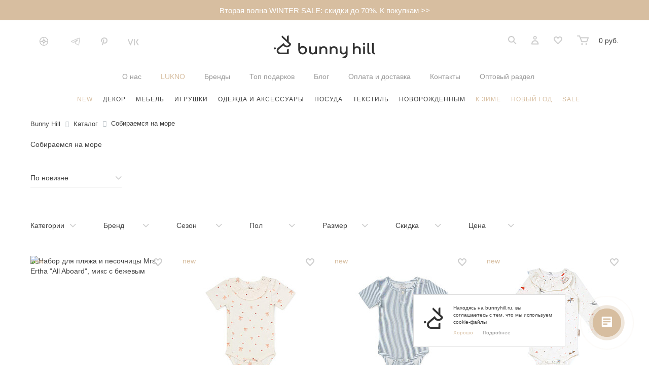

--- FILE ---
content_type: text/html; charset=UTF-8
request_url: https://bunnyhill.ru/catalog/leto/
body_size: 57882
content:
<!DOCTYPE html>
<html lang="ru">
<head>
    <meta http-equiv="Content-Type" content="text/html; charset=utf-8">
<meta http-equiv="Cache-control" content="no-store, no-cache, must-revalidate">
<meta http-equiv="Pragma" content="no-cache">
<meta http-equiv="Expires" content="0">
<meta name="viewport" content=" initial-scale=1, maximum-scale=5, user-scalable=1">
<meta name="mailru-verification" content="7cab56a79474eb2c">
<meta name="p:domain_verify" content="78a4487aded767b2550f5550b64ebfe5">
<meta name="google-site-verification" content="Xeagv0gFxi_O-5wrmwADRvFVS0DpOLikEZs2YtfZ2OQ">
    <title>Летний ассортимент игрушек и аксессуаров для детей, купить в интернет-магазине Bunny Hill</title>

    <link rel="shortcut icon" href="/bitrix/templates/new_design/img/favicon_64x64.png" />
	
    <!-- Constants and variables initialization. -->
    <script data-skip-moving="true">
        const IS_IN_CART = false;
        
        // Detect AdBlockers.
        // https://stackoverflow.com/questions/4869154/how-to-detect-adblock-on-my-website#answer-20505898
        var detectAdsBlockers = true;
    </script>

                <meta name="keywords" content="Лето, купить, цена, заказать, интернет, магазин, стоимость, каталог, продажа, Россия, дешево, доставка, сайт, Москва, недорого, отзывы, онлайн, дорогие, покупка, розница, почтой" />
<meta name="description" content="Летний ассортимент игрушек и аксессуаров для детей. Интернет-магазин дизайнерских игрушек и предметов декора для детских комнат Bunny Hill ☎ +7 (499) 938-54-06" />
<script data-skip-moving="true">(function(w, d) {var v = w.frameCacheVars = {"CACHE_MODE":"HTMLCACHE","storageBlocks":[],"dynamicBlocks":{"holder_params-102450":"850df26106fc","holder_params-102959":"5eb38cd0a5ad","holder_params-102963":"2dc9238dcec6","holder_params-102974":"00cea45a9a53","holder_params-102601":"8ff572b95226","holder_params-102934":"5dc4016851a8","holder_params-102903":"69e594f561d7","holder_params-102892":"325245d59782","holder_params-102819":"7e7b6f2994b6","holder_params-102319":"efd411d55941","holder_params-102245":"269848e3fe7b","holder_params-102884":"90116691a1ff","holder_params-102883":"e18d32afe720","holder_params-101949":"21597f246156","holder_params-101945":"472f8d9e7635","holder_params-101302":"88b338c9676e","holder_params-101344":"6f8d7c1e476d","holder_params-101342":"20375ee38a17","holder_params-101340":"a685d58e1577","holder_params-101339":"40b52a9f0f8c"},"AUTO_UPDATE":true,"AUTO_UPDATE_TTL":0,"version":2};var inv = false;if (v.AUTO_UPDATE === false){if (v.AUTO_UPDATE_TTL && v.AUTO_UPDATE_TTL > 0){var lm = Date.parse(d.lastModified);if (!isNaN(lm)){var td = new Date().getTime();if ((lm + v.AUTO_UPDATE_TTL * 1000) >= td){w.frameRequestStart = false;w.preventAutoUpdate = true;return;}inv = true;}}else{w.frameRequestStart = false;w.preventAutoUpdate = true;return;}}var r = w.XMLHttpRequest ? new XMLHttpRequest() : (w.ActiveXObject ? new w.ActiveXObject("Microsoft.XMLHTTP") : null);if (!r) { return; }w.frameRequestStart = true;var m = v.CACHE_MODE; var l = w.location; var x = new Date().getTime();var q = "?bxrand=" + x + (l.search.length > 0 ? "&" + l.search.substring(1) : "");var u = l.protocol + "//" + l.host + l.pathname + q;r.open("GET", u, true);r.setRequestHeader("BX-ACTION-TYPE", "get_dynamic");r.setRequestHeader("X-Bitrix-Composite", "get_dynamic");r.setRequestHeader("BX-CACHE-MODE", m);r.setRequestHeader("BX-CACHE-BLOCKS", v.dynamicBlocks ? JSON.stringify(v.dynamicBlocks) : "");if (inv){r.setRequestHeader("BX-INVALIDATE-CACHE", "Y");}try { r.setRequestHeader("BX-REF", d.referrer || "");} catch(e) {}if (m === "APPCACHE"){r.setRequestHeader("BX-APPCACHE-PARAMS", JSON.stringify(v.PARAMS));r.setRequestHeader("BX-APPCACHE-URL", v.PAGE_URL ? v.PAGE_URL : "");}r.onreadystatechange = function() {if (r.readyState != 4) { return; }var a = r.getResponseHeader("BX-RAND");var b = w.BX && w.BX.frameCache ? w.BX.frameCache : false;if (a != x || !((r.status >= 200 && r.status < 300) || r.status === 304 || r.status === 1223 || r.status === 0)){var f = {error:true, reason:a!=x?"bad_rand":"bad_status", url:u, xhr:r, status:r.status};if (w.BX && w.BX.ready && b){BX.ready(function() {setTimeout(function(){BX.onCustomEvent("onFrameDataRequestFail", [f]);}, 0);});}w.frameRequestFail = f;return;}if (b){b.onFrameDataReceived(r.responseText);if (!w.frameUpdateInvoked){b.update(false);}w.frameUpdateInvoked = true;}else{w.frameDataString = r.responseText;}};r.send();var p = w.performance;if (p && p.addEventListener && p.getEntries && p.setResourceTimingBufferSize){var e = 'resourcetimingbufferfull';var h = function() {if (w.BX && w.BX.frameCache && w.BX.frameCache.frameDataInserted){p.removeEventListener(e, h);}else {p.setResourceTimingBufferSize(p.getEntries().length + 50);}};p.addEventListener(e, h);}})(window, document);</script>
<script data-skip-moving="true">(function(w, d, n) {var cl = "bx-core";var ht = d.documentElement;var htc = ht ? ht.className : undefined;if (htc === undefined || htc.indexOf(cl) !== -1){return;}var ua = n.userAgent;if (/(iPad;)|(iPhone;)/i.test(ua)){cl += " bx-ios";}else if (/Windows/i.test(ua)){cl += ' bx-win';}else if (/Macintosh/i.test(ua)){cl += " bx-mac";}else if (/Linux/i.test(ua) && !/Android/i.test(ua)){cl += " bx-linux";}else if (/Android/i.test(ua)){cl += " bx-android";}cl += (/(ipad|iphone|android|mobile|touch)/i.test(ua) ? " bx-touch" : " bx-no-touch");cl += w.devicePixelRatio && w.devicePixelRatio >= 2? " bx-retina": " bx-no-retina";if (/AppleWebKit/.test(ua)){cl += " bx-chrome";}else if (/Opera/.test(ua)){cl += " bx-opera";}else if (/Firefox/.test(ua)){cl += " bx-firefox";}ht.className = htc ? htc + " " + cl : cl;})(window, document, navigator);</script>


<link href="/bitrix/css/tarakud_wishlist/style.css?1764614485319" type="text/css" rel="stylesheet"/>
<link href="/bitrix/js/ui/design-tokens/dist/ui.design-tokens.min.css?176461447023463" type="text/css" rel="stylesheet"/>
<link href="/bitrix/js/ui/fonts/opensans/ui.font.opensans.min.css?17646144692320" type="text/css" rel="stylesheet"/>
<link href="/bitrix/js/main/popup/dist/main.popup.bundle.min.css?176461446828056" type="text/css" rel="stylesheet"/>
<link href="/bitrix/css/podeli.bnpl/style.css?176461448538549" type="text/css" rel="stylesheet"/>
<link href="/bitrix/templates/new_design/js/malihu-custom-scrollbar-plugin-master/jquery.mCustomScrollbar.min.css?176461448442839" type="text/css" rel="stylesheet"/>
<link href="/bitrix/templates/new_design/css/main.css?176461448496002" type="text/css" rel="stylesheet"/>
<link href="/bitrix/templates/new_design/css/mediaquery.min.css?17646144849901" type="text/css" rel="stylesheet"/>
<link href="/bitrix/templates/new_design/js/swiper-master/dist/css/swiper.min.css?176461448417216" type="text/css" rel="stylesheet"/>
<link href="/bitrix/templates/new_design/js/jquery_form_styler_master/jquery.formstyler.css?176461448411655" type="text/css" rel="stylesheet"/>
<link href="/bitrix/templates/.default/components/vicline/subscribe.edit/popup/style.css?17646144842994" type="text/css" rel="stylesheet"/>
<link href="/local/templates/.default/components/bunnyhill/catalog.smart.filter/bunnyhill/style.css?1764614465801" type="text/css" rel="stylesheet"/>
<link href="/local/templates/.default/components/bunnyhill/catalog.smart.filter/bunnyhill/themes/blue/colors.css?1764614465459" type="text/css" rel="stylesheet"/>
<link href="/bitrix/templates/.default/components/bitrix/system.pagenavigation/vicline/style.css?1764614484335" type="text/css" rel="stylesheet"/>
<link href="/bitrix/templates/new_design/components/bitrix/breadcrumb/itcmedia/style.min.css?1764614484467" type="text/css" rel="stylesheet" data-template-style="true"/>
<link href="/bitrix/templates/new_design/css/footer-style.css?17646144842237" type="text/css" rel="stylesheet" data-template-style="true"/>
<link href="/bitrix/templates/new_design/styles.css?1764614484421" type="text/css" rel="stylesheet" data-template-style="true"/>
<link href="/bitrix/templates/new_design/template_styles.css?17646144843017" type="text/css" rel="stylesheet" data-template-style="true"/>







            
            <!-- Yandex.Metrika counter -->
            
            <!-- /Yandex.Metrika counter -->
                    
        
<link rel="next" href="/catalog/leto/?PAGEN_3=2" />
        </head>
<!-- tpl new_design/header -->
<body 
	data-lang="ru" 
	class="site_ru "
>


<!-- Top.Mail.Ru counter -->
<noscript><div><img src="https://top-fwz1.mail.ru/counter?id=3507959;js=na" style="position:absolute;left:-9999px;" alt="Top.Mail.Ru" /></div></noscript>
<!-- /Top.Mail.Ru counter -->


<div id="panel"></div>
<div class="fog"></div>
<div class="float_search_holder">
    <form action="/search/" method="get">
        <span class="close_search_form"></span>
        <input type="text" name="q" id="search_input" placeholder="Ваш поисковый запрос">
    </form>
</div>
<div class="holder_small_favotites" id="favourites_holder">
    <span class="close_float_window"></span>
    <span class="title_holder color_dark">Избранное</span>
    <form class="products_in_favotites autoscroll">
            </form><!-- end products_in_cart-->

    <div class="holder_sub_total">
        <div class="total_line">
            <span class="title">Всего:</span>
            <span class="price">0 товаров</span>
        </div>
    </div>
</div><!--end holder_small_cart--><div id="banner-head-box" class="js-banner-head-box"></div><div id="wrapper">
    <header class="js-site-header">
	    <!-- TODO global component -->
<div class="card modal-dialog-info" id='addInfo' style="width:293px; display: none">
    <div class="d-flex align-items-center">
        <div class="col-3">
            <img class="d-block"
                 id="addInfoImage"
                 src="" alt=""/>
        </div>
        <div class="col-9">
            <div class="card-body modal-dialog-info">
                <div class="h6 mb-1">Добавлено в корзину</div>
                <p id="addInfoText">{Название товара}</p></div>
        </div>
    </div>
</div>
<style>
.d-flex {
    display: flex !important;
}

.col-3 {
    flex: 0 0 auto;
    width: 25%;
}

.col-9 {
    flex: 0 0 auto;
    width: 75%;
}

.align-items-center {
    align-items: center !important;
}

.card.modal-dialog-info {
    position: fixed;
    width: 293px;
    min-height: 91px;
    background: #FFFFFF;
    box-shadow: 0 15px 50px rgb(0 0 0 / 5%);
    padding: 15px;
    border-radius: 3px;
    z-index: 999;
    top: 60px;
    right: 10px;
}

.card.modal-dialog-info .card-body {
    padding-left: 30px;
    flex: 1 1 auto;
}

.card.modal-dialog-info img {
    margin: 0.33rem 1rem;
    width: 72px;
    height: 72px;
}

@media screen and (max-width:500px){
    header .top .config_nav .item a .text{
        display: inline-block !important;
    }
    header .top .config_nav li:last-child img {
        margin-right: 0!important;
    }
}
</style>
<!-- ./ TODO global component -->        <div class="top">
            <ul class="config_nav">
                <li class="item dibm">
                    <span class="dibm switch_searchholder">
                        <img src="/bitrix/templates/new_design/img/svg/search_gray.svg" alt="" class="grey">
                        <img src="/bitrix/templates/new_design/img/svg/search_brown.svg" alt="" class="brown">
                    </span>
                </li>
                <li class="item dibm">
                    <span class="dibm switch_profile">
                        <img src="/bitrix/templates/new_design/img/svg/profile_gray.svg" alt="" class="grey">
                        <img src="/bitrix/templates/new_design/img/svg/profile_brown.svg" alt="" class="brown">
                    </span>
                    <div class="profile_menu php-bcache-del">
                        <a href="/personal/">Профиль</a>
                        <a href="/personal/order/">История заказов</a>                        <a href="/personal/program/">Программа лояльности</a>                        <a 
                            class="exit js-ref-logout d-none" 
                            href="/?logout=yes"
                        >Выйти</a>
                    </div>
                </li>
                <li class="item dibm">
                    <span class="dibm switch_favorites ">
                        <img src="/bitrix/templates/new_design/img/svg/favourites_gray.svg" alt="" class="grey">
                        <img src="/bitrix/templates/new_design/img/svg/favourites_brown.svg" alt="" class="brown">
                    </span>
                </li>
                <li class="item dibm">                        <a class="dibm" id="tiny_cart_container" href="/cart/">
                            <img 
                                src="/bitrix/templates/new_design/img/svg/basket_gray.svg" 
                                alt="" 
                                class="grey">
                            <img 
                                src="/bitrix/templates/new_design/img/svg/basket_brown.svg" 
                                alt="" 
                                class="brown">
                            <span class="text dib">0 руб.</span>
                        </a>                </li>
            </ul>
			
			

<ul class="soc_links js-soc-links">    <li class="item dibm">
        <a 
            href="https://dzen.ru/bunnyhill.ru" 
            target="_blank" 
            class="dibm js-soc-link" 
            data-code="dzen"
        >
            <img 
                src="/upload/iblock/8b1/owqic8btoar3hjol655x9e09079me16r/Яндкс Дзен 1.svg" 
                class="grey js-soc-link-pic" 
                alt="dzen"
            >
            <img 
                src="/upload/iblock/a82/mvpdt45crga4ksz3a8eyeoahs5o5tusf/Яндкс Дзен 1 песочный.svg" 
                class="brown js-soc-link-pic" 
                alt="dzen"
            >
        </a>
    </li>    <li class="item dibm">
        <a 
            href="https://t.me/bunnyhill_ru" 
            target="_blank" 
            class="dibm js-soc-link" 
            data-code="telegram"
        >
            <img 
                src="/upload/iblock/4f4/arwq711qghecdtuct2ppqhaks47m8lzl/telegram gray (1).svg" 
                class="grey js-soc-link-pic" 
                alt="telegram"
            >
            <img 
                src="/upload/iblock/583/bywucykq5eo4rb8sz994uy1t45olflrf/telegram sand.svg" 
                class="brown js-soc-link-pic" 
                alt="telegram"
            >
        </a>
    </li>    <li class="item dibm">
        <a 
            href="https://ru.pinterest.com/bunny_hill/" 
            target="_blank" 
            class="dibm js-soc-link" 
            data-code="pinterest"
        >
            <img 
                src="/upload/iblock/cdb/cdb31c0027099d62ef820b157ee8eb3d.svg" 
                class="grey js-soc-link-pic" 
                alt="pinterest"
            >
            <img 
                src="/upload/iblock/d7a/d7a2892c1374664106de929efd142ea0.svg" 
                class="brown js-soc-link-pic" 
                alt="pinterest"
            >
        </a>
    </li>    <li class="item dibm">
        <a 
            href="http://vk.com/club77831166" 
            target="_blank" 
            class="dibm js-soc-link" 
            data-code="vk"
        >
            <img 
                src="/upload/iblock/ddf/ddfbe75cf8f37093afd7bff630eddb98.svg" 
                class="grey js-soc-link-pic" 
                alt="vk"
            >
            <img 
                src="/upload/iblock/eba/ebaee2ef50f5d3685e660333f5d97cee.svg" 
                class="brown js-soc-link-pic" 
                alt="vk"
            >
        </a>
    </li></ul>
            <div class="holder_small_logos">
                <div class="dib btn_menu"></div>
            </div>
            <a href="/">
                <div class="main_logo">
                    <img 
                        class="main-logo-pic w-107" 
                        src="/bitrix/templates/new_design/img/svg/logo_full.svg" 
                        alt="Интернет-магазин Bunny Hill" 
                        title="Интернет-магазин Bunny Hill"
                    >
                </div>
            </a>
        </div>
        <!-- .top -->
        
        <div class="js-top_menu-box header-top_menu-desk">
            <!-- tpl .default/components/bitrix/menu/top-4-columns -->
<div class="main_menu top-4-columns js-lazy-menu">
    <ul>            <li class="dib">
                <a href="/about/" >О нас</a>
            </li>
                            <li class="dib color_gold">
                <a href="/catalog/brands/lukno/" >LUKNO</a>
            </li>
                                <li class="dib main_menu-brands js-lazy-menu-item">
                    <a href="/brands/">Бренды</a>
                    <div class="sub_menu_holder">
                        <div class="sub_menu sub_menu_5 cols-3">
                            <div class="col col_1 dib">                                    <ul class="list_subcategories list_subcategories-1">                                        <li class="item bold">
                                        <a
                                                class="item-ref"
                                                href="/catalog/brands/bloomingville-mini/"
                                        >Bloomingville MINI ❤</a>
                                        </li>                                        <li class="item bold">
                                        <a
                                                class="item-ref"
                                                href="/catalog/brands/wheat/"
                                        >Wheat ❤</a>
                                        </li>                                        <li class="item bold">
                                        <a
                                                class="item-ref"
                                                href="/catalog/brands/bloomingville/"
                                        >Bloomingville ❤</a>
                                        </li>                                        <li class="item bold">
                                        <a
                                                class="item-ref"
                                                href="/catalog/brands/liewood/"
                                        >LIEWOOD</a>
                                        </li>                                        <li class="item bold">
                                        <a
                                                class="item-ref"
                                                href="/catalog/brands/kidywolf/"
                                        >KIDYWOLF</a>
                                        </li>                                        <li class="item bold">
                                        <a
                                                class="item-ref"
                                                href="/catalog/brands/lukno/"
                                        >LUKNO</a>
                                        </li>                                        <li class="item bold">
                                        <a
                                                class="item-ref"
                                                href="/catalog/brands/mrs-ertha/"
                                        >Mrs Ertha</a>
                                        </li>                                        <li class="item bold">
                                        <a
                                                class="item-ref"
                                                href="/catalog/brands/vanilla-copenhagen/"
                                        >Vanilla Copenhagen</a>
                                        </li>                                        <li class="item bold">
                                        <a
                                                class="item-ref"
                                                href="/catalog/brands/fl-ss/"
                                        >Flöss</a>
                                        </li>                                        <li class="item bold">
                                        <a
                                                class="item-ref"
                                                href="/catalog/brands/nuuroo/"
                                        >nuuroo</a>
                                        </li>                                        <li class="item bold">
                                        <a
                                                class="item-ref"
                                                href="/catalog/brands/cam-cam-copenhagen/"
                                        >Cam Cam Copenhagen</a>
                                        </li>                                    </ul>                                <ul class="list_subcategories list_subcategories-2">                                        <li class="item">
                                        <a href="/catalog/brands/baghera/">Baghera</a>
                                        </li>                                        <li class="item">
                                        <a href="/catalog/brands/fresk/">Fresk</a>
                                        </li>                                        <li class="item">
                                        <a href="/catalog/brands/mr-maria/">Mr Maria</a>
                                        </li>                                        <li class="item">
                                        <a href="/catalog/brands/buho/">Búho</a>
                                        </li>                                        <li class="item">
                                        <a href="/catalog/brands/kaloo/">Kaloo</a>
                                        </li>                                        <li class="item">
                                        <a href="/catalog/brands/c-era-una-volta/">C'ERA UNA VOLTA</a>
                                        </li>                                        <li class="item">
                                        <a href="/catalog/brands/piupiuchick/">Piupiuchick</a>
                                        </li>                                        <li class="item">
                                        <a href="/catalog/brands/nobodinoz/">Nobodinoz</a>
                                        </li>                                        <li class="item">
                                        <a href="/catalog/brands/the-new/">THE NEW </a>
                                        </li>                                        <li class="item">
                                        <a href="/catalog/brands/gingersnaps/">Gingersnaps</a>
                                        </li>                                        <li class="item">
                                        <a href="/catalog/brands/play-up/">Play Up</a>
                                        </li>                                        <li class="item">
                                        <a href="/catalog/brands/douuod/">DOUUOD</a>
                                        </li>                                        <li class="item">
                                        <a href="/catalog/brands/milledeux/">Milledeux</a>
                                        </li>                                        <li class="item">
                                        <a href="/catalog/brands/poudre-organic/">Poudre Organic</a>
                                        </li>                                        <li class="item">
                                        <a href="/catalog/brands/pet-pet/">petú petú</a>
                                        </li>                                        <li class="item">
                                        <a href="/catalog/brands/baby-bello/">Baby Bello</a>
                                        </li>                                </ul>
                                <ul class="list_subcategories list_subcategories-3">                                        <li class="item">
                                        <a href="/catalog/brands/olli-ella/">Olli Ella</a>
                                        </li>                                        <li class="item">
                                        <a href="/catalog/brands/konges/">Konges Slojd</a>
                                        </li>                                        <li class="item">
                                        <a href="/catalog/brands/hello-hossy/">Hello Hossy</a>
                                        </li>                                        <li class="item">
                                        <a href="/catalog/brands/bukowski/">Bukowski</a>
                                        </li>                                        <li class="item">
                                        <a href="/catalog/brands/lorena-canals/">Lorena Canals</a>
                                        </li>                                        <li class="item">
                                        <a href="/catalog/brands/leokid/">Leokid</a>
                                        </li>                                        <li class="item">
                                        <a href="/catalog/brands/ducksday/">Ducksday</a>
                                        </li>                                        <li class="item">
                                        <a href="/catalog/brands/that-s-mine/">That's Mine</a>
                                        </li>                                        <li class="item">
                                        <a href="/catalog/brands/asobu/">Asobu</a>
                                        </li>                                        <li class="item">
                                        <a href="/catalog/brands/petit-monkey/">Petit Monkey</a>
                                        </li>                                        <li class="item">
                                        <a href="/catalog/brands/loona-soft-furniture/">LOONA soft furniture</a>
                                        </li>                                </ul>
                                <div class="main_menu-brands-all-brands-box">
                                    <a
                                            class="main_menu-brands-all-brands"
                                            href="/brands/">Все бренды</a>
                                </div>
                            </div>
                            <div class="col col_2 dib">
                                <a
                                        class="main_menu-brands-banner-pic-ref"
                                        href="https://bunnyhill.ru/catalog/brands/bloomingville/">
                                    <picture class="js-lazy-menu-item-pic">                                        <data-src
                                                srcset="/upload/resize_cache/655716_Novyy_proekt_24_.webp"
                                                type="image/webp"
                                        ></data-src>                                        <data-img
                                                class="main_menu-brands-banner-pic"
                                                src="/upload/iblock/12a/4j2xi1ns1ukf8ziofoed6o1ufl73r9oh/Новый проект (24).jpg"
                                                alt="Bloomingville MINI ❤"
                                                title="Bloomingville MINI ❤"
                                        >
                                    </picture>
                                </a>
                                <span class="main_menu-brands-banner-text">
                            Вдохновляющий Bloomingville ❤                        </span>
                                <a
                                        class="main_menu-brands-banner-ref"
                                        href="https://bunnyhill.ru/catalog/brands/bloomingville/">
                                    Смотреть
                                </a>
                            </div>
                        </div>
                    </div>
                    <!-- .sub_menu_holder -->
                </li>            <li class="dib">
                <a href="/top-gifts/" >Топ подарков</a>
            </li>
                            <li class="dib">
                <a href="/blog/" >Блог</a>
            </li>
                            <li class="dib">
                <a href="/info-delivery/" >Оплата и доставка</a>
            </li>
                            <li class="dib">
                <a href="/contacts/" >Контакты</a>
            </li>
                            <li class="dib">
                <a href="#" onclick="$('.retail_authorize,.fog').addClass('opened');in_center();return false;">Оптовый раздел</a>
            </li>
                    </ul>
</div>
<!-- .main_menu.top-4-columns -->
<!-- /tpl .default/components/bitrix/menu/top-4-columns -->        </div>
        <!-- .header-top_menu-desk -->
        
        <!-- menu sections -->
        <div class="js-menu-sections-top-box">
            <!-- tpl vicline/menu.sections/top-4-columns -->
<div class="vicline categories_list_holder top-4-columns js-lazy-menu top-4-columns-12 ext-banners">
    <ul class="categories_list">            <li class="dib item section-menu-item second-time-menu js-lazy-menu-item color_beige js-section-new">
                <a 
                    class="first_level sale" 
                    href="/catalog/new/">New</a>                <div class="sub_menu_holder back-sub_menu_holder js-section-new-subsections" style="width: 100%;">
                    <div class="sub_menu sub_menu_1 cols-2">
                        <div class="col col_1 dib">
                            <ul class="list_subcategories" data-parentindex="1">                                <li class="item" data-index='0'><a
                                    href="/catalog/new/dekor/filter/newproduct-is-y/apply/" class="">Декор</a>
                                </li>                                <li class="item" data-index='1'><a
                                    href="/catalog/new/detskaya-mebel/filter/newproduct-is-y/apply/" class="">Мебель</a>
                                </li>                                <li class="item" data-index='2'><a
                                    href="/catalog/new/igrushki/filter/newproduct-is-y/apply/" class="">Игрушки</a>
                                </li>                                <li class="item" data-index='3'><a
                                    href="/catalog/new/odezhda-i-aksessuary-dlya-detey/filter/newproduct-is-y/apply/" class="">Одежда и аксессуары</a>
                                </li>                                <li class="item" data-index='4'><a
                                    href="/catalog/new/posuda/filter/newproduct-is-y/apply/" class="">Посуда</a>
                                </li>                                <li class="item" data-index='5'><a
                                    href="/catalog/new/tekstilnye-izdeliya/filter/newproduct-is-y/apply/" class="">Текстиль</a>
                                </li>                                <li class="item" data-index='6'><a
                                    href="/catalog/new/novorozhdennym/filter/newproduct-is-y/apply/" class="">Новорожденным</a>
                                </li>                                <li class="item" data-index='7'><a
                                    href="/catalog/new/k-zime/filter/newproduct-is-y/apply/" class="color_beige">К зиме</a>
                                </li>                                <li class="item" data-index='8'><a
                                    href="/catalog/new/novyy-god/filter/newproduct-is-y/apply/" class="color_beige">Новый год</a>
                                </li>                                <li class="item" data-index='9'><a
                                    href="/catalog/new/leto/filter/newproduct-is-y/apply/" class="color_beige">Лето</a>
                                </li>                                <li class="item" data-index='10'><a
                                    href="/catalog/new/osen/filter/newproduct-is-y/apply/" class="">Осень</a>
                                </li>                            </ul>
                        </div>
                        <div class="col col_2 dib">
                            <ul class="list_images">                            <li class="item">
                                <a class="banner-pic-ref" href="/catalog/new/">
                                    <picture class="js-lazy-menu-item-pic">                                        <data-src 
                                            srcset="/upload/iblock/c35/7tg494x8k79sg7jnfzo5frt328o2y8je/Novyy_proekt_16_.webp" 
                                            type="image/webp"
                                        ></data-src>                                        <data-img  
                                            class="banner-pic" 
                                            src="/upload/iblock/c35/7tg494x8k79sg7jnfzo5frt328o2y8je/Новый проект (16).jpg"
                                        >
                                    </picture>
                                </a>
                                <span class="banner-tex"> Новые коллекции</span>
                                <a class="banner-ref" href="/catalog/new/">Смотреть</a>
                            </li>                            </ul>
                        </div>
                    </div>
                </div>            </li>            <li class="dib item section-menu-item second-time-menu js-lazy-menu-item">
                <a 
                    class="first_level " 
                    href="/catalog/dekor/">Декор</a>                <div class="sub_menu_holder back-sub_menu_holder" style="width: 100%;">
                    <div class="sub_menu sub_menu_2 cols-2">
                        <div class="col col_1 dib">
                            <ul class="list_subcategories" data-parentindex="2">                                <li class="item" data-index='800'><a
                                    href="/catalog/svetilniki/" class="color_beige">Светильники</a>
                                </li>                                <li class="item" data-index='810'><a
                                    href="/catalog/sistemy-khranenia/" class="color_beige">Системы хранения</a>
                                </li>                                <li class="item" data-index='776'><a
                                    href="/catalog/baldakhin/" class="">Балдахины</a>
                                </li>                                <li class="item" data-index='1036'><a
                                    href="/catalog/vazy/" class="">Вазы</a>
                                </li>                                <li class="item" data-index='777'><a
                                    href="/catalog/vozdushnye-shari/" class="">Воздушные шары</a>
                                </li>                                <li class="item" data-index='778'><a
                                    href="/catalog/girlandy/" class="">Гирлянды</a>
                                </li>                                <li class="item" data-index='783'><a
                                    href="/catalog/zerkal/" class="">Зеркала</a>
                                </li>                                <li class="item" data-index='784'><a
                                    href="/catalog/kartiny-i-posteri/" class="">Картины и постеры</a>
                                </li>                                <li class="item" data-index='1378'><a
                                    href="/catalog/kashpo/" class="">Кашпо</a>
                                </li>                                <li class="item" data-index='785'><a
                                    href="/catalog/kovri/" class="">Ковры</a>
                                </li>                                <li class="item" data-index='791'><a
                                    href="/catalog/kopilky/" class="">Копилки</a>
                                </li>                                <li class="item" data-index='792'><a
                                    href="/catalog/mongolfery-i-vozdushnye-shary/" class="">Монгольфьеры</a>
                                </li>                            </ul>
                            <ul class="list_subcategories" data-parentindex="2">                                <li class="item" data-index='793'><a
                                    href="/catalog/nabory-dlya-dekora/" class="">Наборы для декора</a>
                                </li>                                <li class="item" data-index='795'><a
                                    href="/catalog/otkritki/" class="">Открытки</a>
                                </li>                                <li class="item" data-index='796'><a
                                    href="/catalog/pinyaty-khlopushki/" class="">Пиньяты, хлопушки</a>
                                </li>                                <li class="item" data-index='797'><a
                                    href="/catalog/podushky/" class="">Подушки</a>
                                </li>                                <li class="item" data-index='799'><a
                                    href="/catalog/rostomeri/" class="">Ростомеры</a>
                                </li>                                <li class="item" data-index='806'><a
                                    href="/catalog/svechi-i-podsvechniki/" class="">Свечи и подсвечники</a>
                                </li>                                <li class="item" data-index='819'><a
                                    href="/catalog/toppery/" class="">Топперы</a>
                                </li>                                <li class="item" data-index='820'><a
                                    href="/catalog/ypakovka/" class="">Упаковка</a>
                                </li>                                <li class="item" data-index='825'><a
                                    href="/catalog/figurki-i-statuetki/" class="">Фигурки и статуэтки</a>
                                </li>                                <li class="item" data-index='826'><a
                                    href="/catalog/chasy/" class="">Часы</a>
                                </li>                                <li class="item" data-index='798'><a
                                    href="/catalog/postery-i-kalendari/" class="">Адвент-календари</a>
                                </li>                                <li class="item" data-index='782'><a
                                    href="/catalog/elochnie-igrushki/" class="color_beige">Елочные игрушки</a>
                                </li>                            </ul>
                            <ul class="list_subcategories" data-parentindex="2">                                <li class="item" data-index='863'><a
                                    href="/catalog/podarochnye-sertifikaty-mebel5907/" class="">Подарочные сертификаты</a>
                                </li>                            </ul>
                        </div>
                        <div class="col col_2 dib">
                            <ul class="list_images">                            <li class="item">
                                <a class="banner-pic-ref" href="/catalog/sistemy-khranenia/">
                                    <picture class="js-lazy-menu-item-pic">                                        <data-src 
                                            srcset="/upload/iblock/1fb/py97jk2b13sd4sz0vlff2zwlg9ik21zf/Novyy_proekt_17_.webp" 
                                            type="image/webp"
                                        ></data-src>                                        <data-img  
                                            class="banner-pic" 
                                            src="/upload/iblock/1fb/py97jk2b13sd4sz0vlff2zwlg9ik21zf/Новый проект (17).jpg"
                                        >
                                    </picture>
                                </a>
                                <span class="banner-tex">Детки в порядке</span>
                                <a class="banner-ref" href="/catalog/sistemy-khranenia/">Смотреть</a>
                            </li>                            </ul>
                        </div>
                    </div>
                </div>            </li>            <li class="dib item section-menu-item second-time-menu js-lazy-menu-item">
                <a 
                    class="first_level " 
                    href="/catalog/detskaya-mebel/">Мебель</a>                <div class="sub_menu_holder back-sub_menu_holder" style="width: 100%;">
                    <div class="sub_menu sub_menu_3 cols-2">
                        <div class="col col_1 dib">
                            <ul class="list_subcategories" data-parentindex="3">                                <li class="item" data-index='1820'><a
                                    href="/catalog/plyazhnye-palatki/" class="color_beige">Пляжные палатки</a>
                                </li>                                <li class="item" data-index='755'><a
                                    href="/catalog/beskarkasnaia-mebel/" class="">Бескаркасная мебель</a>
                                </li>                                <li class="item" data-index='756'><a
                                    href="/catalog/veshalki-i-kruchki/" class="">Вешалки и крючки</a>
                                </li>                                <li class="item" data-index='1821'><a
                                    href="/catalog/vigvamy/" class="">Вигвамы</a>
                                </li>                                <li class="item" data-index='1217'><a
                                    href="/catalog/lestnitsy-i-gorki/" class="">Лестницы и горки</a>
                                </li>                                <li class="item" data-index='1837'><a
                                    href="/catalog/komody/" class="">Комоды</a>
                                </li>                                <li class="item" data-index='767'><a
                                    href="/catalog/kreslo/" class="">Кресла</a>
                                </li>                                <li class="item" data-index='759'><a
                                    href="/catalog/krovaty/" class="">Кровати</a>
                                </li>                                <li class="item" data-index='760'><a
                                    href="/catalog/matrasi/" class="">Матрасы</a>
                                </li>                                <li class="item" data-index='762'><a
                                    href="/catalog/polky/" class="">Полки</a>
                                </li>                                <li class="item" data-index='769'><a
                                    href="/catalog/skameyky/" class="">Скамейки</a>
                                </li>                                <li class="item" data-index='770'><a
                                    href="/catalog/stoli/" class="">Столы</a>
                                </li>                            </ul>
                            <ul class="list_subcategories" data-parentindex="3">                                <li class="item" data-index='1403'><a
                                    href="/catalog/stulchiki-dlya-kormleniya/" class="">Стульчики для кормления</a>
                                </li>                                <li class="item" data-index='771'><a
                                    href="/catalog/stulya-taburetki/" class="">Стулья и табуретки</a>
                                </li>                                <li class="item" data-index='772'><a
                                    href="/catalog/shkafy-stellazhi/" class="">Шкафы и стеллажи</a>
                                </li>                                <li class="item" data-index='1157'><a
                                    href="/catalog/manezhi/" class="">Манежи</a>
                                </li>                                <li class="item" data-index='506'><a
                                    href="/catalog/podarochnye-sertifikaty-mebel/" class="">Подарочные сертификаты</a>
                                </li>                            </ul>
                        </div>
                        <div class="col col_2 dib">
                            <ul class="list_images">                            <li class="item">
                                <a class="banner-pic-ref" href="https://bunnyhill.ru/catalog/detskaya-mebel/">
                                    <picture class="js-lazy-menu-item-pic">                                        <data-src 
                                            srcset="/upload/iblock/175/gvq7hpqvylt40jv2qah1b743eq8yrfc3/Novyy_proekt_18_.webp" 
                                            type="image/webp"
                                        ></data-src>                                        <data-img  
                                            class="banner-pic" 
                                            src="/upload/iblock/175/gvq7hpqvylt40jv2qah1b743eq8yrfc3/Новый проект (18).jpg"
                                        >
                                    </picture>
                                </a>
                                <span class="banner-tex">Все по полочкам</span>
                                <a class="banner-ref" href="https://bunnyhill.ru/catalog/detskaya-mebel/">Смотреть</a>
                            </li>                            </ul>
                        </div>
                    </div>
                </div>            </li>            <li class="dib item section-menu-item second-time-menu js-lazy-menu-item">
                <a 
                    class="first_level " 
                    href="/catalog/igrushki/">Игрушки</a>                <div class="sub_menu_holder back-sub_menu_holder" style="width: 100%;">
                    <div class="sub_menu sub_menu_4 cols-2">
                        <div class="col col_1 dib">
                            <ul class="list_subcategories" data-parentindex="4">                                <li class="item" data-index='1805'><a
                                    href="/catalog/mjagkie-igrushki/" class="color_beige">Мягкие игрушки</a>
                                </li>                                <li class="item" data-index='169'><a
                                    href="/catalog/mashinki-i-aksessuary/" class="color_beige">Машинки</a>
                                </li>                                <li class="item" data-index='177'><a
                                    href="/catalog/kukly/" class="color_beige">Куклы</a>
                                </li>                                <li class="item" data-index='274'><a
                                    href="/catalog/igrushki-dlya-syuzhetnykh-igr/" class="color_beige">Игрушки для сюжетных игр</a>
                                </li>                                <li class="item" data-index='523'><a
                                    href="/catalog/kolyaski-i-perenoski/" class="color_beige">Коляски и переноски</a>
                                </li>                                <li class="item" data-index='205'><a
                                    href="/catalog/razvivayushchie-igrushki/" class="color_beige">Развивающие игрушки</a>
                                </li>                                <li class="item" data-index='692'><a
                                    href="/catalog/poleznye-gadzhety/" class="">Полезные гаджеты</a>
                                </li>                                <li class="item" data-index='701'><a
                                    href="/catalog/nastolnye-igri/" class="">Настольные игры</a>
                                </li>                                <li class="item" data-index='740'><a
                                    href="/catalog/pogremushky/" class="">Погремушки</a>
                                </li>                                <li class="item" data-index='254'><a
                                    href="/catalog/igrushki-v-vide-zhivotnykh/" class="">Игрушки в виде животных</a>
                                </li>                                <li class="item" data-index='1831'><a
                                    href="/catalog/igrushki-dlya-vannoj/" class="">Игрушки для ванной</a>
                                </li>                                <li class="item" data-index='1177'><a
                                    href="/catalog/igrushki-perchatki/" class="">Игрушки-перчатки</a>
                                </li>                            </ul>
                            <ul class="list_subcategories" data-parentindex="4">                                <li class="item" data-index='1511'><a
                                    href="/catalog/knigi-i-kantselyariya/" class="">Книги и канцелярия</a>
                                </li>                                <li class="item" data-index='705'><a
                                    href="/catalog/tvorchestvo-igrushki/" class="">Творчество</a>
                                </li>                                <li class="item" data-index='1055'><a
                                    href="/catalog/detskaya-kosmetika/" class="">Детская косметика</a>
                                </li>                                <li class="item" data-index='481'><a
                                    href="/catalog/muzykalnye-instrumenty/" class="">Музыкальные инструменты</a>
                                </li>                                <li class="item" data-index='980'><a
                                    href="/catalog/poezda-i-zheleznye-dorogi/" class="">Поезда и железные дороги</a>
                                </li>                                <li class="item" data-index='1451'><a
                                    href="/catalog/pazly-i-konstruktory/" class="">Пазлы и конструкторы</a>
                                </li>                                <li class="item" data-index='1281'><a
                                    href="/catalog/igrovye-nabori/" class="">Игровые наборы</a>
                                </li>                                <li class="item" data-index='157'><a
                                    href="/catalog/igrushki-podushki/" class="">Игрушки-подушки</a>
                                </li>                                <li class="item" data-index='208'><a
                                    href="/catalog/derevyannaya-kachalka/" class="">Деревянные качалки</a>
                                </li>                                <li class="item" data-index='1190'><a
                                    href="/catalog/detskie-skakalki/" class="">Детские скакалки</a>
                                </li>                                <li class="item" data-index='899'><a
                                    href="/catalog/detskiy-transport/" class="">Детский транспорт</a>
                                </li>                                <li class="item" data-index='445'><a
                                    href="/catalog/igrushki-dlya-pesochnitsy/" class="">Игрушки для песочницы</a>
                                </li>                            </ul>
                            <ul class="list_subcategories" data-parentindex="4">                                <li class="item" data-index='1282'><a
                                    href="/catalog/igry-na-ulitse/" class="">Игры на улице</a>
                                </li>                                <li class="item" data-index='957'><a
                                    href="/catalog/aksessuary-dlya-kupaniya/" class="">Пляжные аксессуары</a>
                                </li>                                <li class="item" data-index='507'><a
                                    href="/catalog/podarochnye-sertifikaty-igr/" class="">Подарочные сертификаты</a>
                                </li>                            </ul>
                        </div>
                        <div class="col col_2 dib">
                            <ul class="list_images">                            <li class="item">
                                <a class="banner-pic-ref" href="https://bunnyhill.ru/catalog/igrushki/">
                                    <picture class="js-lazy-menu-item-pic">                                        <data-src 
                                            srcset="/upload/iblock/89d/cvnwjhd197e7irr00h7xd09d6i1zfhf7/Novyy_proekt_19_.webp" 
                                            type="image/webp"
                                        ></data-src>                                        <data-img  
                                            class="banner-pic" 
                                            src="/upload/iblock/89d/cvnwjhd197e7irr00h7xd09d6i1zfhf7/Новый проект (19).jpg"
                                        >
                                    </picture>
                                </a>
                                <span class="banner-tex">Учимся играя</span>
                                <a class="banner-ref" href="https://bunnyhill.ru/catalog/igrushki/">Смотреть</a>
                            </li>                            </ul>
                        </div>
                    </div>
                </div>            </li>            <li class="dib item section-menu-item second-time-menu js-lazy-menu-item">
                <a 
                    class="first_level " 
                    href="/catalog/odezhda-i-aksessuary-dlya-detey/">Одежда и аксессуары</a>                <div class="sub_menu_holder back-sub_menu_holder" style="width: 100%;">
                    <div class="sub_menu sub_menu_5 cols-2">
                        <div class="col col_1 dib">
                            <ul class="list_subcategories" data-parentindex="5">                                <li class="item" data-index='867'><a
                                    href="/catalog/verkhnyaya-odezhda/" class="color_beige">Верхняя одежда</a>
                                </li>                                <li class="item" data-index='830'><a
                                    href="/catalog/golovnye-ubory/" class="color_beige">Головные уборы</a>
                                </li>                                <li class="item" data-index='492'><a
                                    href="/catalog/tolstovki-i-khudi/" class="color_beige">Свитшоты, кардиганы, худи</a>
                                </li>                                <li class="item" data-index='496'><a
                                    href="/catalog/dzhinsy-i-bryuki/" class="color_beige">Джинсы и брюки</a>
                                </li>                                <li class="item" data-index='485'><a
                                    href="/catalog/odezhda_obuv/" class="color_beige">Обувь</a>
                                </li>                                <li class="item" data-index='141'><a
                                    href="/catalog/sumki-ryukzaki-i-penaly/" class="color_beige">Сумки, рюкзаки и пеналы</a>
                                </li>                                <li class="item" data-index='1043'><a
                                    href="/catalog/varezhki-i-perchatki/" class="color_beige">Варежки и перчатки</a>
                                </li>                                <li class="item" data-index='1035'><a
                                    href="/catalog/sharfy-i-snudy/" class="color_beige">Шарфы и снуды</a>
                                </li>                                <li class="item" data-index='1106'><a
                                    href="/catalog/kolgotki-i-pinetki/" class="color_beige">Колготки и пинетки</a>
                                </li>                                <li class="item" data-index='696'><a
                                    href="/catalog/aksessuary/" class="">Аксессуары</a>
                                </li>                                <li class="item" data-index='1823'><a
                                    href="/catalog/beysbolki-i-panamy/" class="">Бейсболки и панамы</a>
                                </li>                                <li class="item" data-index='1105'><a
                                    href="/catalog/detskie-bodi/" class="">Боди</a>
                                </li>                            </ul>
                            <ul class="list_subcategories" data-parentindex="5">                                <li class="item" data-index='300'><a
                                    href="/catalog/zonty/" class="">Зонты</a>
                                </li>                                <li class="item" data-index='1022'><a
                                    href="/catalog/kombinezoni/" class="">Комбинезоны</a>
                                </li>                                <li class="item" data-index='695'><a
                                    href="/catalog/kostyumy/" class="">Костюмы</a>
                                </li>                                <li class="item" data-index='865'><a
                                    href="/catalog/kupalniki/" class="">Купальники</a>
                                </li>                                <li class="item" data-index='213'><a
                                    href="/catalog/maskaradnye-kostyumy/" class="">Одежда для праздника</a>
                                </li>                                <li class="item" data-index='1834'><a
                                    href="/catalog/pihamy/" class="">Пижамы</a>
                                </li>                                <li class="item" data-index='488'><a
                                    href="/catalog/platya/" class="">Платья</a>
                                </li>                                <li class="item" data-index='140'><a
                                    href="/catalog/rezinki-i-zakolki/" class="">Резинки и заколки</a>
                                </li>                                <li class="item" data-index='491'><a
                                    href="/catalog/rubashki-i-bluzki/" class="">Рубашки и блузки</a>
                                </li>                                <li class="item" data-index='1822'><a
                                    href="/catalog/solntsezashchitnye-ochki/" class="">Солнцезащитные очки</a>
                                </li>                                <li class="item" data-index='1222'><a
                                    href="/catalog/topy/" class="">Топы</a>
                                </li>                                <li class="item" data-index='489'><a
                                    href="/catalog/futbolki-i-mayki/" class="">Футболки и майки</a>
                                </li>                            </ul>
                            <ul class="list_subcategories" data-parentindex="5">                                <li class="item" data-index='1833'><a
                                    href="/catalog/halaty/" class="">Халаты</a>
                                </li>                                <li class="item" data-index='717'><a
                                    href="/catalog/chemodani/" class="">Чемоданы</a>
                                </li>                                <li class="item" data-index='504'><a
                                    href="/catalog/shorty_od/" class="">Шорты</a>
                                </li>                                <li class="item" data-index='963'><a
                                    href="/catalog/yubki/" class="">Юбки</a>
                                </li>                                <li class="item" data-index='1178'><a
                                    href="/catalog/poslednie-razmery/" class="color_beige">Последние размеры</a>
                                </li>                                <li class="item" data-index='1806'><a
                                    href="/catalog/aksessuary-dlya-zhivotnykh/" class="">Аксессуары для животных</a>
                                </li>                                <li class="item" data-index='509'><a
                                    href="/catalog/podarochnye-sertifikaty-od/" class="">Подарочные сертификаты</a>
                                </li>                            </ul>
                        </div>
                        <div class="col col_2 dib">
                            <ul class="list_images">                            <li class="item">
                                <a class="banner-pic-ref" href="/catalog/odezhda-i-aksessuary-dlya-detey/">
                                    <picture class="js-lazy-menu-item-pic">                                        <data-src 
                                            srcset="/upload/iblock/3d6/nhu3aakndky30r33i4wnxzbj3kfhrpis/Novyy_proekt_25_.webp" 
                                            type="image/webp"
                                        ></data-src>                                        <data-img  
                                            class="banner-pic" 
                                            src="/upload/iblock/3d6/nhu3aakndky30r33i4wnxzbj3kfhrpis/Новый проект (25).jpg"
                                        >
                                    </picture>
                                </a>
                                <span class="banner-tex">Зимние приключения</span>
                                <a class="banner-ref" href="/catalog/odezhda-i-aksessuary-dlya-detey/">Смотреть</a>
                            </li>                            </ul>
                        </div>
                    </div>
                </div>            </li>            <li class="dib item section-menu-item second-time-menu js-lazy-menu-item">
                <a 
                    class="first_level " 
                    href="/catalog/posuda/">Посуда</a>                <div class="sub_menu_holder back-sub_menu_holder" style="width: 100%;">
                    <div class="sub_menu sub_menu_6 cols-2">
                        <div class="col col_1 dib">
                            <ul class="list_subcategories" data-parentindex="6">                                <li class="item" data-index='279'><a
                                    href="/catalog/butylki/" class="color_beige">Бутылки</a>
                                </li>                                <li class="item" data-index='992'><a
                                    href="/catalog/trubochki-dlya-napitkov/" class="color_beige">Трубочки для напитков</a>
                                </li>                                <li class="item" data-index='284'><a
                                    href="/catalog/odnorazovaya-posuda/" class="color_beige">Одноразовая посуда</a>
                                </li>                                <li class="item" data-index='210'><a
                                    href="/catalog/lanchboksy/" class="color_beige">Ланч-боксы</a>
                                </li>                                <li class="item" data-index='283'><a
                                    href="/catalog/salfetki/" class="">Салфетки</a>
                                </li>                                <li class="item" data-index='131'><a
                                    href="/catalog/kruzhki-i-chashki/" class="">Кружки и чашки</a>
                                </li>                                <li class="item" data-index='136'><a
                                    href="/catalog/nabory-posudy/" class="">Наборы посуды</a>
                                </li>                                <li class="item" data-index='1832'><a
                                    href="/catalog/nagrudniky/" class="">Нагрудники</a>
                                </li>                                <li class="item" data-index='134'><a
                                    href="/catalog/podstavki-pod-tarelki/" class="">Подставки под тарелки</a>
                                </li>                                <li class="item" data-index='135'><a
                                    href="/catalog/stolovye-pribory/" class="">Столовые приборы</a>
                                </li>                                <li class="item" data-index='132'><a
                                    href="/catalog/tarelki-i-miski/" class="">Тарелки и миски</a>
                                </li>                                <li class="item" data-index='965'><a
                                    href="/catalog/termosumki/" class="">Термосумки</a>
                                </li>                            </ul>
                            <ul class="list_subcategories" data-parentindex="6">                                <li class="item" data-index='574'><a
                                    href="/catalog/termosy/" class="">Термосы</a>
                                </li>                                <li class="item" data-index='1099'><a
                                    href="/catalog/farforovaya-posuda/" class="">Фарфоровая посуда</a>
                                </li>                                <li class="item" data-index='432'><a
                                    href="/catalog/formochki/" class="">Формочки</a>
                                </li>                                <li class="item" data-index='510'><a
                                    href="/catalog/podarochnye-sertifikaty-pos/" class="">Подарочные сертификаты</a>
                                </li>                            </ul>
                        </div>
                        <div class="col col_2 dib">
                            <ul class="list_images">                            <li class="item">
                                <a class="banner-pic-ref" href="https://bunnyhill.ru/catalog/lanchboksy">
                                    <picture class="js-lazy-menu-item-pic">                                        <data-src 
                                            srcset="/upload/iblock/f84/o7tvkg36mizo5u9wpr6t9a6hhnrtn8nr/Novyy_proekt_21_.webp" 
                                            type="image/webp"
                                        ></data-src>                                        <data-img  
                                            class="banner-pic" 
                                            src="/upload/iblock/f84/o7tvkg36mizo5u9wpr6t9a6hhnrtn8nr/Новый проект (21).jpg"
                                        >
                                    </picture>
                                </a>
                                <span class="banner-tex">Все с собой</span>
                                <a class="banner-ref" href="https://bunnyhill.ru/catalog/lanchboksy">Смотреть</a>
                            </li>                            </ul>
                        </div>
                    </div>
                </div>            </li>            <li class="dib item section-menu-item second-time-menu js-lazy-menu-item">
                <a 
                    class="first_level " 
                    href="/catalog/tekstilnye-izdeliya/">Текстиль</a>                <div class="sub_menu_holder back-sub_menu_holder" style="width: 100%;">
                    <div class="sub_menu sub_menu_7 cols-2">
                        <div class="col col_1 dib">
                            <ul class="list_subcategories" data-parentindex="7">                                <li class="item" data-index='166'><a
                                    href="/catalog/pledy/" class="color_beige">Пледы</a>
                                </li>                                <li class="item" data-index='285'><a
                                    href="/catalog/baldakhiny/" class="">Балдахины</a>
                                </li>                                <li class="item" data-index='774'><a
                                    href="/catalog/namatrasniki/" class="">Наматрасники</a>
                                </li>                                <li class="item" data-index='1045'><a
                                    href="/catalog/odeyala/" class="">Одеяла</a>
                                </li>                                <li class="item" data-index='289'><a
                                    href="/catalog/podushki/" class="">Подушки</a>
                                </li>                                <li class="item" data-index='167'><a
                                    href="/catalog/polotentsa-i-mochalki/" class="">Полотенца</a>
                                </li>                                <li class="item" data-index='168'><a
                                    href="/catalog/postelnoe-bele/" class="">Постельное белье</a>
                                </li>                                <li class="item" data-index='511'><a
                                    href="/catalog/podarochnye-sertifikaty-teks/" class="">Подарочные сертификаты</a>
                                </li>                            </ul>
                        </div>
                        <div class="col col_2 dib">
                            <ul class="list_images">                            <li class="item">
                                <a class="banner-pic-ref" href="https://bunnyhill.ru/catalog/tekstilnye-izdeliya/">
                                    <picture class="js-lazy-menu-item-pic">                                        <data-src 
                                            srcset="/upload/iblock/854/v02cb57fjuv5lekyqcb7fbmz37wtdj7f/Novyy_proekt_22_.webp" 
                                            type="image/webp"
                                        ></data-src>                                        <data-img  
                                            class="banner-pic" 
                                            src="/upload/iblock/854/v02cb57fjuv5lekyqcb7fbmz37wtdj7f/Новый проект (22).jpg"
                                        >
                                    </picture>
                                </a>
                                <span class="banner-tex">Нежность и мягкость</span>
                                <a class="banner-ref" href="https://bunnyhill.ru/catalog/tekstilnye-izdeliya/">Смотреть</a>
                            </li>                            </ul>
                        </div>
                    </div>
                </div>            </li>            <li class="dib item section-menu-item second-time-menu js-lazy-menu-item">
                <a 
                    class="first_level " 
                    href="/catalog/novorozhdennym/">Новорожденным</a>                <div class="sub_menu_holder back-sub_menu_holder" style="width: 100%;">
                    <div class="sub_menu sub_menu_8 cols-2">
                        <div class="col col_1 dib">
                            <ul class="list_subcategories" data-parentindex="8">                                <li class="item" data-index='1236'><a
                                    href="/catalog/podvesnye-igrushki-novorozhdennym/" class="color_beige">Подвесные игрушки</a>
                                </li>                                <li class="item" data-index='501'><a
                                    href="/catalog/odezhda_novo/" class="color_beige">Одежда</a>
                                </li>                                <li class="item" data-index='1179'><a
                                    href="/catalog/kolyaski/" class="color_beige">Коляски</a>
                                </li>                                <li class="item" data-index='880'><a
                                    href="/catalog/sety/" class="">Сеты</a>
                                </li>                                <li class="item" data-index='1366'><a
                                    href="/catalog/vsye-dlya-mamy/" class="">Всё для мамы</a>
                                </li>                                <li class="item" data-index='911'><a
                                    href="/catalog/aksessuary-dlya-kolyasok/" class="">Аксессуары для колясок</a>
                                </li>                                <li class="item" data-index='1365'><a
                                    href="/catalog/aksessuary-dlya-kormleniya/" class="">Аксессуары для кормления</a>
                                </li>                                <li class="item" data-index='1432'><a
                                    href="/catalog/butylochki-dlya-novorozhdennyh/" class="">Бутылочки</a>
                                </li>                                <li class="item" data-index='1433'><a
                                    href="/catalog/soski-pustyshki/" class="">Соски и пустышки</a>
                                </li>                                <li class="item" data-index='414'><a
                                    href="/catalog/prorezyvateli/" class="">Прорезыватели</a>
                                </li>                                <li class="item" data-index='326'><a
                                    href="/catalog/igrushki-dlya-novorozhdennyh/" class="">Игрушки</a>
                                </li>                                <li class="item" data-index='424'><a
                                    href="/catalog/kacheli-i-shezlongi/" class="">Качели и шезлонги</a>
                                </li>                            </ul>
                            <ul class="list_subcategories" data-parentindex="8">                                <li class="item" data-index='1858'><a
                                    href="/catalog/khodunki/" class="">Ходунки</a>
                                </li>                                <li class="item" data-index='323'><a
                                    href="/catalog/kormlenie/" class="">Кормление</a>
                                </li>                                <li class="item" data-index='408'><a
                                    href="/catalog/mebel-novorozhdennym/" class="">Мебель</a>
                                </li>                                <li class="item" data-index='1219'><a
                                    href="/catalog/podushki-dlya-kormleniya/" class="">Подушки для кормления</a>
                                </li>                                <li class="item" data-index='1237'><a
                                    href="/catalog/sumki-dlya-kolasok/" class="">Сумки для колясок</a>
                                </li>                                <li class="item" data-index='325'><a
                                    href="/catalog/tekstil-novorozdennym/" class="">Текстиль</a>
                                </li>                                <li class="item" data-index='324'><a
                                    href="/catalog/Uhod/" class="">Уход</a>
                                </li>                                <li class="item" data-index='1364'><a
                                    href="/catalog/bezopasnost-rebenka/" class="">Безопасность ребенка</a>
                                </li>                                <li class="item" data-index='508'><a
                                    href="/catalog/podarochnye-sertifikaty-nov/" class="">Подарочные сертификаты</a>
                                </li>                            </ul>
                        </div>
                        <div class="col col_2 dib">
                            <ul class="list_images">                            <li class="item">
                                <a class="banner-pic-ref" href="https://bunnyhill.ru/catalog/odezhda_novo/">
                                    <picture class="js-lazy-menu-item-pic">                                        <data-src 
                                            srcset="/upload/iblock/923/r2y68hv3mb3mhpoqtzxxh0speqislhvs/675_21_000_WW_2.webp" 
                                            type="image/webp"
                                        ></data-src>                                        <data-img  
                                            class="banner-pic" 
                                            src="/upload/iblock/923/r2y68hv3mb3mhpoqtzxxh0speqislhvs/675-21-000-WW-2.jpg"
                                        >
                                    </picture>
                                </a>
                                <span class="banner-tex">Первые покупки</span>
                                <a class="banner-ref" href="https://bunnyhill.ru/catalog/odezhda_novo/">Смотреть</a>
                            </li>                            </ul>
                        </div>
                    </div>
                </div>            </li>            <li class="dib item section-menu-item second-time-menu js-lazy-menu-item color_beige">
                <a 
                    class="first_level sale" 
                    href="/catalog/k-zime/">К зиме</a>                <div class="sub_menu_holder back-sub_menu_holder" style="width: 100%;">
                    <div class="sub_menu sub_menu_9 cols-2">
                        <div class="col col_1 dib">
                            <ul class="list_subcategories" data-parentindex="9">                                <li class="item" data-index='1351'><a
                                    href="/catalog/aksessuary-zima/" class="">Варежки и перчатки</a>
                                </li>                                <li class="item" data-index='1350'><a
                                    href="/catalog/verkhnyaya-odezhda-zima/" class="">Верхняя одежда</a>
                                </li>                                <li class="item" data-index='1523'><a
                                    href="/catalog/uteplyaemsya-zima/" class="">Утепляемся</a>
                                </li>                                <li class="item" data-index='1377'><a
                                    href="/catalog/obuv-zimnya/" class="">Обувь</a>
                                </li>                                <li class="item" data-index='1349'><a
                                    href="/catalog/sharfy-i-shapki-zima/" class="">Шарфы и шапки</a>
                                </li>                            </ul>
                        </div>
                        <div class="col col_2 dib">
                            <ul class="list_images">                            <li class="item">
                                <a class="banner-pic-ref" href="/catalog/k-zime/">
                                    <picture class="js-lazy-menu-item-pic">                                        <data-src 
                                            srcset="/upload/iblock/53b/ua7gzvfcolti8etsgcy1bhnjret52iil/Novyy_proekt_7_.webp" 
                                            type="image/webp"
                                        ></data-src>                                        <data-img  
                                            class="banner-pic" 
                                            src="/upload/iblock/53b/ua7gzvfcolti8etsgcy1bhnjret52iil/Новый проект (7).jpg"
                                        >
                                    </picture>
                                </a>
                                <span class="banner-tex">Зимние идеи для гардероба</span>
                                <a class="banner-ref" href="/catalog/k-zime/">Смотреть</a>
                            </li>                            </ul>
                        </div>
                    </div>
                </div>            </li>            <li class="dib item section-menu-item second-time-menu js-lazy-menu-item color_beige">
                <a 
                    class="first_level sale" 
                    href="/catalog/novyy-god/">Новый год</a>                <div class="sub_menu_holder back-sub_menu_holder" style="width: 100%;">
                    <div class="sub_menu sub_menu_10 cols-2">
                        <div class="col col_1 dib">
                            <ul class="list_subcategories" data-parentindex="10">                                <li class="item" data-index='1390'><a
                                    href="/catalog/idei-podarka/" class="">Идеи подарков</a>
                                </li>                                <li class="item" data-index='1357'><a
                                    href="/catalog/elochnye-igrushki-zima/" class="">Елочные игрушки</a>
                                </li>                                <li class="item" data-index='1358'><a
                                    href="/catalog/simvol-goda/" class="">Символ года</a>
                                </li>                                <li class="item" data-index='1359'><a
                                    href="/catalog/novogodniy-dekor/" class="">Новогодний декор</a>
                                </li>                                <li class="item" data-index='1804'><a
                                    href="/catalog/novogodnie-aksessuary/" class="">Новогодние аксессуары</a>
                                </li>                                <li class="item" data-index='1386'><a
                                    href="/catalog/prazdnichnye-kostyumy/" class="">Праздничные костюмы</a>
                                </li>                                <li class="item" data-index='1387'><a
                                    href="/catalog/prazdnichnaya-odezda/" class="">Праздничная одежда</a>
                                </li>                                <li class="item" data-index='1388'><a
                                    href="/catalog/prazdnichnaya-obuv/" class="">Праздничная обувь</a>
                                </li>                            </ul>
                        </div>
                        <div class="col col_2 dib">
                            <ul class="list_images">                            <li class="item">
                                <a class="banner-pic-ref" href="/catalog/novyy-god/">
                                    <picture class="js-lazy-menu-item-pic">                                        <data-src 
                                            srcset="/upload/iblock/9ed/7xplkbxezh1nhxpvdon4rcqlavdho8wd/Novyy_proekt_31_.webp" 
                                            type="image/webp"
                                        ></data-src>                                        <data-img  
                                            class="banner-pic" 
                                            src="/upload/iblock/9ed/7xplkbxezh1nhxpvdon4rcqlavdho8wd/Новый проект (31).jpg"
                                        >
                                    </picture>
                                </a>
                                <span class="banner-tex">Готовимся к Новому году</span>
                                <a class="banner-ref" href="/catalog/novyy-god/">Смотреть</a>
                            </li>                            </ul>
                        </div>
                    </div>
                </div>            </li>            <li class="dib item section-menu-item second-time-menu js-lazy-menu-item color_beige js-section-sale">
                <a 
                    class="first_level sale" 
                    href="/catalog/sale/">Sale</a>                <div class="sub_menu_holder back-sub_menu_holder js-section-sale-subsections" style="width: 100%;">
                    <div class="sub_menu sub_menu_11 cols-2">
                        <div class="col col_1 dib">
                            <ul class="list_subcategories" data-parentindex="11">                                <li class="item" data-index='0'><a
                                    href="/catalog/brands/lukno/?sort=sale_desc" class="">LUKNO</a>
                                </li>                                <li class="item" data-index='1'><a
                                    href="/catalog/sale/dekor/filter/has_discount-is-1/apply/" class="">Декор</a>
                                </li>                                <li class="item" data-index='2'><a
                                    href="/catalog/sale/detskaya-mebel/filter/has_discount-is-1/apply/" class="">Мебель</a>
                                </li>                                <li class="item" data-index='3'><a
                                    href="/catalog/sale/igrushki/filter/has_discount-is-1/apply/" class="">Игрушки</a>
                                </li>                                <li class="item" data-index='4'><a
                                    href="/catalog/sale/odezhda-i-aksessuary-dlya-detey/filter/has_discount-is-1/apply/" class="">Одежда и аксессуары</a>
                                </li>                                <li class="item" data-index='5'><a
                                    href="/catalog/sale/posuda/filter/has_discount-is-1/apply/" class="">Посуда</a>
                                </li>                                <li class="item" data-index='6'><a
                                    href="/catalog/sale/tekstilnye-izdeliya/filter/has_discount-is-1/apply/" class="">Текстиль</a>
                                </li>                                <li class="item" data-index='7'><a
                                    href="/catalog/sale/novorozhdennym/filter/has_discount-is-1/apply/" class="">Новорожденным</a>
                                </li>                                <li class="item" data-index='8'><a
                                    href="/catalog/sale/k-zime/filter/has_discount-is-1/apply/" class="color_beige">К зиме</a>
                                </li>                                <li class="item" data-index='9'><a
                                    href="/catalog/sale/novyy-god/filter/has_discount-is-1/apply/" class="color_beige">Новый год</a>
                                </li>                                <li class="item" data-index='10'><a
                                    href="/catalog/sale/komplektom-deshevle/filter/has_discount-is-1/apply/" class="">Комплектом дешевле</a>
                                </li>                                <li class="item" data-index='11'><a
                                    href="/catalog/sale/leto/filter/has_discount-is-1/apply/" class="color_beige">Лето</a>
                                </li>                            </ul>
                            <ul class="list_subcategories" data-parentindex="11">                                <li class="item" data-index='12'><a
                                    href="/catalog/sale/osen/filter/has_discount-is-1/apply/" class="">Осень</a>
                                </li>                                <li class="item" data-index='13'><a
                                    href="/catalog/tovary-s-defektom" class="">Игрушки и аксессуары с историей</a>
                                </li>                            </ul>
                        </div>
                        <div class="col col_2 dib">
                            <ul class="list_images">                            <li class="item">
                                <a class="banner-pic-ref" href="/catalog/sale/">
                                    <picture class="js-lazy-menu-item-pic">                                        <data-src 
                                            srcset="/upload/iblock/ba9/f8lq4ythvy8v7phi2ypg4rxaknv91siu/Novyy_proekt_23_.webp" 
                                            type="image/webp"
                                        ></data-src>                                        <data-img  
                                            class="banner-pic" 
                                            src="/upload/iblock/ba9/f8lq4ythvy8v7phi2ypg4rxaknv91siu/Новый проект (23).jpg"
                                        >
                                    </picture>
                                </a>
                                <span class="banner-tex"></span>
                                <a class="banner-ref" href="/catalog/sale/">Смотреть</a>
                            </li>                            </ul>
                        </div>
                    </div>
                </div>            </li>    </ul>
</div>
<!-- .categories_list_holder -->
<!-- /tpl vicline/menu.sections/top-4-columns -->        </div>
        <!-- /menu sections -->
        
        <div class="holder_small_menu v2 js-top_menu-box header-top_menu-mob">
            <!-- tpl bitrix/templates/.default/components/vicline/menu.sections/mobile -->
<div class="holder">
    <div class="holder_list">
    <ul class="list_menu categories_list">            <li class="dib item">
                <a href="/catalog/new/" class="first_level color_beige">New</a>
            </li>        <li class="dib item">
            <a 
                class="first_level parent" 
                href="/catalog/dekor/"
            >Декор</a>            <ul class="list_sub_menu">
                <li class="item">
                    <a href="/catalog/dekor/">Все</a>
                </li>                <li class="item">                    <a 
                        class="parent color_beige" 
                        href="/catalog/svetilniki/"
                    >Светильники</a>                    <ul class="list_sub_menu">
                        <li class="item">
                            <a href="/catalog/svetilniki/">Все</a>
                        </li>                        <li class="item">
                            <a href="/catalog/lampy/">Лампы</a>
                        </li>                        <li class="item">
                            <a href="/catalog/nochniki/">Ночники</a>
                        </li>                    </ul>                </li>                <li class="item">                    <a 
                        class="parent color_beige" 
                        href="/catalog/sistemy-khranenia/"
                    >Системы хранения</a>                    <ul class="list_sub_menu">
                        <li class="item">
                            <a href="/catalog/sistemy-khranenia/">Все</a>
                        </li>                        <li class="item">
                            <a href="/catalog/banki/">Банки</a>
                        </li>                        <li class="item">
                            <a href="/catalog/konteynery/">Контейнеры</a>
                        </li>                        <li class="item">
                            <a href="/catalog/korzini/">Корзины</a>
                        </li>                        <li class="item">
                            <a href="/catalog/organayzer-dlya-kantselyarskikh-prinadlezhnostey/">Органайзеры</a>
                        </li>                        <li class="item">
                            <a href="/catalog/dekorativnye-chemodany/">Чемоданы</a>
                        </li>                        <li class="item">
                            <a href="/catalog/shkatulky/">Шкатулки</a>
                        </li>                        <li class="item">
                            <a href="/catalog/yashchiki-dlya-igrushek/">Ящики</a>
                        </li>                    </ul>                </li>                <li class="item">                    <a 
                        href="/catalog/baldakhin/"
                    >Балдахины</a>                </li>                <li class="item">                    <a 
                        href="/catalog/vazy/"
                    >Вазы</a>                </li>                <li class="item">                    <a 
                        href="/catalog/vozdushnye-shari/"
                    >Воздушные шары</a>                </li>                <li class="item">                    <a 
                        class="parent" 
                        href="/catalog/girlandy/"
                    >Гирлянды</a>                    <ul class="list_sub_menu">
                        <li class="item">
                            <a href="/catalog/girlandy/">Все</a>
                        </li>                        <li class="item">
                            <a href="/catalog/girlandy-bumazhnie/">Бумажные</a>
                        </li>                        <li class="item">
                            <a href="/catalog/girlandy-elektricheskye/">Электрические</a>
                        </li>                    </ul>                </li>                <li class="item">                    <a 
                        href="/catalog/zerkal/"
                    >Зеркала</a>                </li>                <li class="item">                    <a 
                        href="/catalog/kartiny-i-posteri/"
                    >Картины и постеры</a>                </li>                <li class="item">                    <a 
                        href="/catalog/kashpo/"
                    >Кашпо</a>                </li>                <li class="item">                    <a 
                        class="parent" 
                        href="/catalog/kovri/"
                    >Ковры</a>                    <ul class="list_sub_menu">
                        <li class="item">
                            <a href="/catalog/kovri/">Все</a>
                        </li>                        <li class="item">
                            <a href="/catalog/kovry-kruglie/">Круглые</a>
                        </li>                        <li class="item">
                            <a href="/catalog/kovry-pryamougolnye/">Прямоугольные</a>
                        </li>                        <li class="item">
                            <a href="/catalog/kovry-figurnye/">Фигурные</a>
                        </li>                    </ul>                </li>                <li class="item">                    <a 
                        href="/catalog/kopilky/"
                    >Копилки</a>                </li>                <li class="item">                    <a 
                        href="/catalog/mongolfery-i-vozdushnye-shary/"
                    >Монгольфьеры</a>                </li>                <li class="item">                    <a 
                        href="/catalog/nabory-dlya-dekora/"
                    >Наборы для декора</a>                </li>                <li class="item">                    <a 
                        href="/catalog/otkritki/"
                    >Открытки</a>                </li>                <li class="item">                    <a 
                        href="/catalog/pinyaty-khlopushki/"
                    >Пиньяты, хлопушки</a>                </li>                <li class="item">                    <a 
                        href="/catalog/podushky/"
                    >Подушки</a>                </li>                <li class="item">                    <a 
                        href="/catalog/rostomeri/"
                    >Ростомеры</a>                </li>                <li class="item">                    <a 
                        class="parent" 
                        href="/catalog/svechi-i-podsvechniki/"
                    >Свечи и подсвечники</a>                    <ul class="list_sub_menu">
                        <li class="item">
                            <a href="/catalog/svechi-i-podsvechniki/">Все</a>
                        </li>                        <li class="item">
                            <a href="/catalog/dekor-interery-svechi/">Интерьерные свечи</a>
                        </li>                        <li class="item">
                            <a href="/catalog/dekor-podsvechniky/">Подсвечники</a>
                        </li>                        <li class="item">
                            <a href="/catalog/dekor-svechi-prazdnichnye/">Свечи праздничные</a>
                        </li>                    </ul>                </li>                <li class="item">                    <a 
                        href="/catalog/toppery/"
                    >Топперы</a>                </li>                <li class="item">                    <a 
                        class="parent" 
                        href="/catalog/ypakovka/"
                    >Упаковка</a>                    <ul class="list_sub_menu">
                        <li class="item">
                            <a href="/catalog/ypakovka/">Все</a>
                        </li>                        <li class="item">
                            <a href="/catalog/upakovka-pakety/">Пакеты</a>
                        </li>                        <li class="item">
                            <a href="/catalog/stikery-i-nakleyki/">Стикеры и наклейки</a>
                        </li>                    </ul>                </li>                <li class="item">                    <a 
                        href="/catalog/figurki-i-statuetki/"
                    >Фигурки и статуэтки</a>                </li>                <li class="item">                    <a 
                        href="/catalog/chasy/"
                    >Часы</a>                </li>                <li class="item">                    <a 
                        href="/catalog/postery-i-kalendari/"
                    >Адвент-календари</a>                </li>                <li class="item">                    <a 
                        class="color_beige" 
                        href="/catalog/elochnie-igrushki/"
                    >Елочные игрушки</a>                </li>                <li class="item">                    <a 
                        href="/catalog/podarochnye-sertifikaty-mebel5907/"
                    >Подарочные сертификаты</a>                </li>            </ul>        </li>        <li class="dib item">
            <a 
                class="first_level parent" 
                href="/catalog/detskaya-mebel/"
            >Мебель</a>            <ul class="list_sub_menu">
                <li class="item">
                    <a href="/catalog/detskaya-mebel/">Все</a>
                </li>                <li class="item">                    <a 
                        class="color_beige" 
                        href="/catalog/plyazhnye-palatki/"
                    >Пляжные палатки</a>                </li>                <li class="item">                    <a 
                        href="/catalog/beskarkasnaia-mebel/"
                    >Бескаркасная мебель</a>                </li>                <li class="item">                    <a 
                        class="parent" 
                        href="/catalog/veshalki-i-kruchki/"
                    >Вешалки и крючки</a>                    <ul class="list_sub_menu">
                        <li class="item">
                            <a href="/catalog/veshalki-i-kruchki/">Все</a>
                        </li>                        <li class="item">
                            <a href="/catalog/veshalky/">Вешалки</a>
                        </li>                        <li class="item">
                            <a href="/catalog/kruchki/">Крючки</a>
                        </li>                    </ul>                </li>                <li class="item">                    <a 
                        href="/catalog/vigvamy/"
                    >Вигвамы</a>                </li>                <li class="item">                    <a 
                        href="/catalog/lestnitsy-i-gorki/"
                    >Лестницы и горки</a>                </li>                <li class="item">                    <a 
                        href="/catalog/komody/"
                    >Комоды</a>                </li>                <li class="item">                    <a 
                        href="/catalog/kreslo/"
                    >Кресла</a>                </li>                <li class="item">                    <a 
                        href="/catalog/krovaty/"
                    >Кровати</a>                </li>                <li class="item">                    <a 
                        href="/catalog/matrasi/"
                    >Матрасы</a>                </li>                <li class="item">                    <a 
                        href="/catalog/polky/"
                    >Полки</a>                </li>                <li class="item">                    <a 
                        href="/catalog/skameyky/"
                    >Скамейки</a>                </li>                <li class="item">                    <a 
                        href="/catalog/stoli/"
                    >Столы</a>                </li>                <li class="item">                    <a 
                        href="/catalog/stulchiki-dlya-kormleniya/"
                    >Стульчики для кормления</a>                </li>                <li class="item">                    <a 
                        href="/catalog/stulya-taburetki/"
                    >Стулья и табуретки</a>                </li>                <li class="item">                    <a 
                        href="/catalog/shkafy-stellazhi/"
                    >Шкафы и стеллажи</a>                </li>                <li class="item">                    <a 
                        href="/catalog/manezhi/"
                    >Манежи</a>                </li>                <li class="item">                    <a 
                        href="/catalog/podarochnye-sertifikaty-mebel/"
                    >Подарочные сертификаты</a>                </li>            </ul>        </li>        <li class="dib item">
            <a 
                class="first_level parent" 
                href="/catalog/igrushki/"
            >Игрушки</a>            <ul class="list_sub_menu">
                <li class="item">
                    <a href="/catalog/igrushki/">Все</a>
                </li>                <li class="item">                    <a 
                        class="color_beige" 
                        href="/catalog/mjagkie-igrushki/"
                    >Мягкие игрушки</a>                </li>                <li class="item">                    <a 
                        class="color_beige" 
                        href="/catalog/mashinki-i-aksessuary/"
                    >Машинки</a>                </li>                <li class="item">                    <a 
                        class="parent color_beige" 
                        href="/catalog/kukly/"
                    >Куклы</a>                    <ul class="list_sub_menu">
                        <li class="item">
                            <a href="/catalog/kukly/">Все</a>
                        </li>                        <li class="item">
                            <a href="/catalog/kukli/">Куклы</a>
                        </li>                        <li class="item">
                            <a href="/catalog/mebel-i-aksessuary-dlya-kukol/">Мебель и аксессуары для кукол</a>
                        </li>                    </ul>                </li>                <li class="item">                    <a 
                        class="color_beige" 
                        href="/catalog/igrushki-dlya-syuzhetnykh-igr/"
                    >Игрушки для сюжетных игр</a>                </li>                <li class="item">                    <a 
                        class="color_beige" 
                        href="/catalog/kolyaski-i-perenoski/"
                    >Коляски и переноски</a>                </li>                <li class="item">                    <a 
                        class="parent color_beige" 
                        href="/catalog/razvivayushchie-igrushki/"
                    >Развивающие игрушки</a>                    <ul class="list_sub_menu">
                        <li class="item">
                            <a href="/catalog/razvivayushchie-igrushki/">Все</a>
                        </li>                        <li class="item">
                            <a href="/catalog/bizibordy/">Бизиборды</a>
                        </li>                        <li class="item">
                            <a href="/catalog/razvivaushchie-kartochki/">Развивающие карточки</a>
                        </li>                        <li class="item">
                            <a href="/catalog/igry/">Игры</a>
                        </li>                        <li class="item">
                            <a href="/catalog/labirinty/">Лабиринты</a>
                        </li>                        <li class="item">
                            <a href="/catalog/magnitnye-doski-i-bukvy/">Магнитные доски и буквы</a>
                        </li>                        <li class="item">
                            <a href="/catalog/sensornye-igrushki/">Сенсорные игрушки</a>
                        </li>                        <li class="item">
                            <a href="/catalog/sortery-razvitie/">Сортеры</a>
                        </li>                        <li class="item">
                            <a href="/catalog/balansiry/">Балансиры</a>
                        </li>                        <li class="item">
                            <a href="/catalog/kubiki/">Кубики</a>
                        </li>                        <li class="item">
                            <a href="/catalog/piramidki/">Пирамидки</a>
                        </li>                    </ul>                </li>                <li class="item">                    <a 
                        class="parent" 
                        href="/catalog/poleznye-gadzhety/"
                    >Полезные гаджеты</a>                    <ul class="list_sub_menu">
                        <li class="item">
                            <a href="/catalog/poleznye-gadzhety/">Все</a>
                        </li>                        <li class="item">
                            <a href="/catalog/pribory-dlya-issledovaniy/">Приборы для исследований</a>
                        </li>                        <li class="item">
                            <a href="/catalog/muzyka-i-zvuk/">Музыка и звук</a>
                        </li>                        <li class="item">
                            <a href="/catalog/interaktivnye-igrushki/">Интерактивные игрушки</a>
                        </li>                        <li class="item">
                            <a href="/catalog/planshety/">Планшеты</a>
                        </li>                        <li class="item">
                            <a href="/catalog/proektori/">Проекторы</a>
                        </li>                        <li class="item">
                            <a href="/catalog/fonariki/">Фонарики</a>
                        </li>                        <li class="item">
                            <a href="/catalog/fotoapparati/">Фотоаппараты</a>
                        </li>                    </ul>                </li>                <li class="item">                    <a 
                        href="/catalog/nastolnye-igri/"
                    >Настольные игры</a>                </li>                <li class="item">                    <a 
                        href="/catalog/pogremushky/"
                    >Погремушки</a>                </li>                <li class="item">                    <a 
                        class="parent" 
                        href="/catalog/igrushki-v-vide-zhivotnykh/"
                    >Игрушки в виде животных</a>                    <ul class="list_sub_menu">
                        <li class="item">
                            <a href="/catalog/igrushki-v-vide-zhivotnykh/">Все</a>
                        </li>                        <li class="item">
                            <a href="/catalog/begemoty/">Бегемоты</a>
                        </li>                        <li class="item">
                            <a href="/catalog/gusi/">Гуси</a>
                        </li>                        <li class="item">
                            <a href="/catalog/dinozavry/">Динозавры</a>
                        </li>                        <li class="item">
                            <a href="/catalog/drakony/">Драконы</a>
                        </li>                        <li class="item">
                            <a href="/catalog/edinorogi/">Единороги</a>
                        </li>                        <li class="item">
                            <a href="/catalog/ezhi/">Ежи</a>
                        </li>                        <li class="item">
                            <a href="/catalog/zhirafy/">Жирафы</a>
                        </li>                        <li class="item">
                            <a href="/catalog/zaytsy-i-kroliki/">Зайцы и кролики</a>
                        </li>                        <li class="item">
                            <a href="/catalog/zmei/">Змеи</a>
                        </li>                        <li class="item">
                            <a href="/catalog/koty/">Коты</a>
                        </li>                        <li class="item">
                            <a href="/catalog/lisy/">Лисы</a>
                        </li>                        <li class="item">
                            <a href="/catalog/loshadi/">Лошади</a>
                        </li>                        <li class="item">
                            <a href="/catalog/lvy/">Львы и тигры</a>
                        </li>                        <li class="item">
                            <a href="/catalog/medvedi/">Медведи</a>
                        </li>                        <li class="item">
                            <a href="/catalog/morskie-zhiteli/">Морские жители</a>
                        </li>                        <li class="item">
                            <a href="/catalog/myshi/">Мыши</a>
                        </li>                        <li class="item">
                            <a href="/catalog/nosorogi/">Носороги</a>
                        </li>                        <li class="item">
                            <a href="/catalog/obezyany/">Обезьяны</a>
                        </li>                        <li class="item">
                            <a href="/catalog/ovechki/">Овечки</a>
                        </li>                        <li class="item">
                            <a href="/catalog/oleni/">Олени и лоси</a>
                        </li>                        <li class="item">
                            <a href="/catalog/pandy/">Панды</a>
                        </li>                        <li class="item">
                            <a href="/catalog/pingviny/">Пингвины</a>
                        </li>                        <li class="item">
                            <a href="/catalog/porosyata/">Поросята</a>
                        </li>                        <li class="item">
                            <a href="/catalog/slony/">Слоны</a>
                        </li>                        <li class="item">
                            <a href="/catalog/sobaki/">Собаки</a>
                        </li>                        <li class="item">
                            <a href="/catalog/sovy/">Совы</a>
                        </li>                        <li class="item">
                            <a href="/catalog/drugie-zhivotnye/">Другие животные</a>
                        </li>                    </ul>                </li>                <li class="item">                    <a 
                        href="/catalog/igrushki-dlya-vannoj/"
                    >Игрушки для ванной</a>                </li>                <li class="item">                    <a 
                        href="/catalog/igrushki-perchatki/"
                    >Игрушки-перчатки</a>                </li>                <li class="item">                    <a 
                        class="parent" 
                        href="/catalog/knigi-i-kantselyariya/"
                    >Книги и канцелярия</a>                    <ul class="list_sub_menu">
                        <li class="item">
                            <a href="/catalog/knigi-i-kantselyariya/">Все</a>
                        </li>                        <li class="item">
                            <a href="/catalog/knigi-razvitie/">Книги</a>
                        </li>                        <li class="item">
                            <a href="/catalog/bloknoti/">Блокноты</a>
                        </li>                        <li class="item">
                            <a href="/catalog/fotoalbomy/">Фотоальбомы</a>
                        </li>                        <li class="item">
                            <a href="/catalog/organajzery/">Органайзеры</a>
                        </li>                        <li class="item">
                            <a href="/catalog/shkolnye-prinadlezhnosty/">Школьные принадлежности</a>
                        </li>                    </ul>                </li>                <li class="item">                    <a 
                        class="parent" 
                        href="/catalog/tvorchestvo-igrushki/"
                    >Творчество</a>                    <ul class="list_sub_menu">
                        <li class="item">
                            <a href="/catalog/tvorchestvo-igrushki/">Все</a>
                        </li>                        <li class="item">
                            <a href="/catalog/testo-dlia-lepki/">Тесто для лепки</a>
                        </li>                        <li class="item">
                            <a href="/catalog/raskraski/">Раскраски</a>
                        </li>                        <li class="item">
                            <a href="/catalog/nabory-dlya-opytov-i-eksperimentov/">Наборы для опытов и экспериментов</a>
                        </li>                        <li class="item">
                            <a href="/catalog/nabory-dlya-tvorchestva/">Наборы для творчества</a>
                        </li>                    </ul>                </li>                <li class="item">                    <a 
                        href="/catalog/detskaya-kosmetika/"
                    >Детская косметика</a>                </li>                <li class="item">                    <a 
                        class="parent" 
                        href="/catalog/muzykalnye-instrumenty/"
                    >Музыкальные инструменты</a>                    <ul class="list_sub_menu">
                        <li class="item">
                            <a href="/catalog/muzykalnye-instrumenty/">Все</a>
                        </li>                        <li class="item">
                            <a href="/catalog/gitary/">Гитары</a>
                        </li>                        <li class="item">
                            <a href="/catalog/kastanety/">Кастаньеты</a>
                        </li>                        <li class="item">
                            <a href="/catalog/ksilofony/">Ксилофоны</a>
                        </li>                        <li class="item">
                            <a href="/catalog/marakasy-i-tamburiny/">Маракасы и тамбурины</a>
                        </li>                    </ul>                </li>                <li class="item">                    <a 
                        href="/catalog/poezda-i-zheleznye-dorogi/"
                    >Поезда и железные дороги</a>                </li>                <li class="item">                    <a 
                        class="parent" 
                        href="/catalog/pazly-i-konstruktory/"
                    >Пазлы и конструкторы</a>                    <ul class="list_sub_menu">
                        <li class="item">
                            <a href="/catalog/pazly-i-konstruktory/">Все</a>
                        </li>                        <li class="item">
                            <a href="/catalog/konstruktory/">Конструкторы</a>
                        </li>                        <li class="item">
                            <a href="/catalog/pazly/">Пазлы</a>
                        </li>                    </ul>                </li>                <li class="item">                    <a 
                        href="/catalog/igrovye-nabori/"
                    >Игровые наборы</a>                </li>                <li class="item">                    <a 
                        href="/catalog/igrushki-podushki/"
                    >Игрушки-подушки</a>                </li>                <li class="item">                    <a 
                        href="/catalog/derevyannaya-kachalka/"
                    >Деревянные качалки</a>                </li>                <li class="item">                    <a 
                        href="/catalog/detskie-skakalki/"
                    >Детские скакалки</a>                </li>                <li class="item">                    <a 
                        class="parent" 
                        href="/catalog/detskiy-transport/"
                    >Детский транспорт</a>                    <ul class="list_sub_menu">
                        <li class="item">
                            <a href="/catalog/detskiy-transport/">Все</a>
                        </li>                        <li class="item">
                            <a href="/catalog/aksessuary-dlya-sporta/">Аксессуары</a>
                        </li>                        <li class="item">
                            <a href="/catalog/begovely/">Беговелы</a>
                        </li>                        <li class="item">
                            <a href="/catalog/velosipedy/">Велосипеды</a>
                        </li>                        <li class="item">
                            <a href="/catalog/masinki-katalki/">Машинки-каталки</a>
                        </li>                        <li class="item">
                            <a href="/catalog/rolikovye-konki/">Роликовые коньки</a>
                        </li>                        <li class="item">
                            <a href="/catalog/samokaty/">Самокаты</a>
                        </li>                    </ul>                </li>                <li class="item">                    <a 
                        class="parent" 
                        href="/catalog/igrushki-dlya-pesochnitsy/"
                    >Игрушки для песочницы</a>                    <ul class="list_sub_menu">
                        <li class="item">
                            <a href="/catalog/igrushki-dlya-pesochnitsy/">Все</a>
                        </li>                        <li class="item">
                            <a href="/catalog/vederki/">Ведерки</a>
                        </li>                        <li class="item">
                            <a href="/catalog/lopatki/">Лопатки</a>
                        </li>                        <li class="item">
                            <a href="/catalog/nabory-dlya-pesochnitsy/">Наборы для песочницы</a>
                        </li>                        <li class="item">
                            <a href="/catalog/formochki-dlya-pesochnitsy/">Формочки для песочницы</a>
                        </li>                    </ul>                </li>                <li class="item">                    <a 
                        href="/catalog/igry-na-ulitse/"
                    >Игры на улице</a>                </li>                <li class="item">                    <a 
                        class="parent" 
                        href="/catalog/aksessuary-dlya-kupaniya/"
                    >Пляжные аксессуары</a>                    <ul class="list_sub_menu">
                        <li class="item">
                            <a href="/catalog/aksessuary-dlya-kupaniya/">Все</a>
                        </li>                        <li class="item">
                            <a href="/catalog/doski-dlya-plavaniya/">Доски для плавания</a>
                        </li>                        <li class="item">
                            <a href="/catalog/detskie-lasty/">Ласты</a>
                        </li>                        <li class="item">
                            <a href="/catalog/maski/">Маски и очки</a>
                        </li>                        <li class="item">
                            <a href="/catalog/myachi/">Мячи пляжные</a>
                        </li>                        <li class="item">
                            <a href="/catalog/naduvnye-basseyny/">Надувные бассейны</a>
                        </li>                        <li class="item">
                            <a href="/catalog/naduvnye-krugi/">Надувные круги</a>
                        </li>                        <li class="item">
                            <a href="/catalog/naduvnye-matrasy/">Надувные матрасы</a>
                        </li>                        <li class="item">
                            <a href="/catalog/narukavniki/">Нарукавники</a>
                        </li>                        <li class="item">
                            <a href="/catalog/spasatelnye-zhilety/">Спасательные жилеты</a>
                        </li>                    </ul>                </li>                <li class="item">                    <a 
                        href="/catalog/podarochnye-sertifikaty-igr/"
                    >Подарочные сертификаты</a>                </li>            </ul>        </li>        <li class="dib item">
            <a 
                class="first_level parent" 
                href="/catalog/odezhda-i-aksessuary-dlya-detey/"
            >Одежда и аксессуары</a>            <ul class="list_sub_menu">
                <li class="item">
                    <a href="/catalog/odezhda-i-aksessuary-dlya-detey/">Все</a>
                </li>                <li class="item">                    <a 
                        class="parent color_beige" 
                        href="/catalog/verkhnyaya-odezhda/"
                    >Верхняя одежда</a>                    <ul class="list_sub_menu">
                        <li class="item">
                            <a href="/catalog/verkhnyaya-odezhda/">Все</a>
                        </li>                        <li class="item">
                            <a href="/catalog/bryuki-verhnya-odezhda/">Брюки</a>
                        </li>                        <li class="item">
                            <a href="/catalog/dozhdeviki-verhnya-odezhda/">Дождевики</a>
                        </li>                        <li class="item">
                            <a href="/catalog/zhilety-verhnya-odezhda/">Жилеты</a>
                        </li>                        <li class="item">
                            <a href="/catalog/kombinezony-verhnya-odezhda/">Комбинезоны</a>
                        </li>                        <li class="item">
                            <a href="/catalog/kostyumy-verhnya-odezhda/">Костюмы</a>
                        </li>                        <li class="item">
                            <a href="/catalog/kurtki-verhnya-odezhda/">Куртки</a>
                        </li>                    </ul>                </li>                <li class="item">                    <a 
                        class="parent color_beige" 
                        href="/catalog/golovnye-ubory/"
                    >Головные уборы</a>                    <ul class="list_sub_menu">
                        <li class="item">
                            <a href="/catalog/golovnye-ubory/">Все</a>
                        </li>                        <li class="item">
                            <a href="/catalog/beysbolki/">Бейсболки</a>
                        </li>                        <li class="item">
                            <a href="/catalog/bonnety/">Боннеты</a>
                        </li>                        <li class="item">
                            <a href="/catalog/panamy-detskye/">Панамы</a>
                        </li>                        <li class="item">
                            <a href="/catalog/chepchiki/">Чепчики</a>
                        </li>                        <li class="item">
                            <a href="/catalog/shapochki/">Шапки</a>
                        </li>                        <li class="item">
                            <a href="/catalog/shlyapy/">Шляпы</a>
                        </li>                    </ul>                </li>                <li class="item">                    <a 
                        class="color_beige" 
                        href="/catalog/tolstovki-i-khudi/"
                    >Свитшоты, кардиганы, худи</a>                </li>                <li class="item">                    <a 
                        class="color_beige" 
                        href="/catalog/dzhinsy-i-bryuki/"
                    >Джинсы и брюки</a>                </li>                <li class="item">                    <a 
                        class="parent color_beige" 
                        href="/catalog/odezhda_obuv/"
                    >Обувь</a>                    <ul class="list_sub_menu">
                        <li class="item">
                            <a href="/catalog/odezhda_obuv/">Все</a>
                        </li>                        <li class="item">
                            <a href="/catalog/mokasiny/">Мокасины</a>
                        </li>                        <li class="item">
                            <a href="/catalog/sandalii/">Сандалии</a>
                        </li>                        <li class="item">
                            <a href="/catalog/sapogi/">Сапоги и ботинки</a>
                        </li>                        <li class="item">
                            <a href="/catalog/tapochki-dlya-plyazha/">Тапочки для пляжа</a>
                        </li>                        <li class="item">
                            <a href="/catalog/tufli/">Туфли</a>
                        </li>                        <li class="item">
                            <a href="/catalog/krossovki/">Кроссовки</a>
                        </li>                    </ul>                </li>                <li class="item">                    <a 
                        class="parent color_beige" 
                        href="/catalog/sumki-ryukzaki-i-penaly/"
                    >Сумки, рюкзаки и пеналы</a>                    <ul class="list_sub_menu">
                        <li class="item">
                            <a href="/catalog/sumki-ryukzaki-i-penaly/">Все</a>
                        </li>                        <li class="item">
                            <a href="/catalog/penaly/">Пеналы</a>
                        </li>                        <li class="item">
                            <a href="/catalog/povsednevnye-ryukzaki/">Рюкзаки повседневные</a>
                        </li>                        <li class="item">
                            <a href="/catalog/shkolnye-ryukzaki/">Рюкзаки школьные</a>
                        </li>                        <li class="item">
                            <a href="/catalog/sumki/">Сумки</a>
                        </li>                        <li class="item">
                            <a href="/catalog/koshelki/">Кошельки</a>
                        </li>                    </ul>                </li>                <li class="item">                    <a 
                        class="color_beige" 
                        href="/catalog/varezhki-i-perchatki/"
                    >Варежки и перчатки</a>                </li>                <li class="item">                    <a 
                        class="color_beige" 
                        href="/catalog/sharfy-i-snudy/"
                    >Шарфы и снуды</a>                </li>                <li class="item">                    <a 
                        class="color_beige" 
                        href="/catalog/kolgotki-i-pinetki/"
                    >Колготки и пинетки</a>                </li>                <li class="item">                    <a 
                        class="parent" 
                        href="/catalog/aksessuary/"
                    >Аксессуары</a>                    <ul class="list_sub_menu">
                        <li class="item">
                            <a href="/catalog/aksessuary/">Все</a>
                        </li>                        <li class="item">
                            <a href="/catalog/aksessuari-dlya-prazdnika/">Аксессуары для праздника</a>
                        </li>                        <li class="item">
                            <a href="/catalog/detskie-ochki/">Детские очки</a>
                        </li>                        <li class="item">
                            <a href="/catalog/naruchnye-chasy/">Наручные часы</a>
                        </li>                        <li class="item">
                            <a href="/catalog/perevodnye-tatuirovki/">Переводные татуировки</a>
                        </li>                        <li class="item">
                            <a href="/catalog/ukrashenija/">Украшения</a>
                        </li>                    </ul>                </li>                <li class="item">                    <a 
                        href="/catalog/beysbolki-i-panamy/"
                    >Бейсболки и панамы</a>                </li>                <li class="item">                    <a 
                        href="/catalog/detskie-bodi/"
                    >Боди</a>                </li>                <li class="item">                    <a 
                        href="/catalog/zonty/"
                    >Зонты</a>                </li>                <li class="item">                    <a 
                        href="/catalog/kombinezoni/"
                    >Комбинезоны</a>                </li>                <li class="item">                    <a 
                        href="/catalog/kostyumy/"
                    >Костюмы</a>                </li>                <li class="item">                    <a 
                        href="/catalog/kupalniki/"
                    >Купальники</a>                </li>                <li class="item">                    <a 
                        href="/catalog/maskaradnye-kostyumy/"
                    >Одежда для праздника</a>                </li>                <li class="item">                    <a 
                        href="/catalog/pihamy/"
                    >Пижамы</a>                </li>                <li class="item">                    <a 
                        class="parent" 
                        href="/catalog/platya/"
                    >Платья</a>                    <ul class="list_sub_menu">
                        <li class="item">
                            <a href="/catalog/platya/">Все</a>
                        </li>                        <li class="item">
                            <a href="/catalog/platya-s-dlinnym-rukavom/">С длинным рукавом</a>
                        </li>                        <li class="item">
                            <a href="/catalog/s-korotkim-rukavom/">С коротким рукавом</a>
                        </li>                    </ul>                </li>                <li class="item">                    <a 
                        class="parent" 
                        href="/catalog/rezinki-i-zakolki/"
                    >Резинки и заколки</a>                    <ul class="list_sub_menu">
                        <li class="item">
                            <a href="/catalog/rezinki-i-zakolki/">Все</a>
                        </li>                        <li class="item">
                            <a href="/catalog/zakolki/">Заколки</a>
                        </li>                        <li class="item">
                            <a href="/catalog/obodki/">Ободки</a>
                        </li>                        <li class="item">
                            <a href="/catalog/rezinki/">Резинки</a>
                        </li>                    </ul>                </li>                <li class="item">                    <a 
                        class="parent" 
                        href="/catalog/rubashki-i-bluzki/"
                    >Рубашки и блузки</a>                    <ul class="list_sub_menu">
                        <li class="item">
                            <a href="/catalog/rubashki-i-bluzki/">Все</a>
                        </li>                        <li class="item">
                            <a href="/catalog/rubashki-i-bluzy-dlinnym-rukavom/">С длинным рукавом</a>
                        </li>                        <li class="item">
                            <a href="/catalog/rubashki-i-bluzy-s-korotkim-rukavom/">С коротким рукавом</a>
                        </li>                    </ul>                </li>                <li class="item">                    <a 
                        href="/catalog/solntsezashchitnye-ochki/"
                    >Солнцезащитные очки</a>                </li>                <li class="item">                    <a 
                        href="/catalog/topy/"
                    >Топы</a>                </li>                <li class="item">                    <a 
                        href="/catalog/futbolki-i-mayki/"
                    >Футболки и майки</a>                </li>                <li class="item">                    <a 
                        href="/catalog/halaty/"
                    >Халаты</a>                </li>                <li class="item">                    <a 
                        href="/catalog/chemodani/"
                    >Чемоданы</a>                </li>                <li class="item">                    <a 
                        href="/catalog/shorty_od/"
                    >Шорты</a>                </li>                <li class="item">                    <a 
                        href="/catalog/yubki/"
                    >Юбки</a>                </li>                <li class="item">                    <a 
                        class="color_beige" 
                        href="/catalog/poslednie-razmery/"
                    >Последние размеры</a>                </li>                <li class="item">                    <a 
                        href="/catalog/aksessuary-dlya-zhivotnykh/"
                    >Аксессуары для животных</a>                </li>                <li class="item">                    <a 
                        href="/catalog/podarochnye-sertifikaty-od/"
                    >Подарочные сертификаты</a>                </li>            </ul>        </li>        <li class="dib item">
            <a 
                class="first_level parent" 
                href="/catalog/posuda/"
            >Посуда</a>            <ul class="list_sub_menu">
                <li class="item">
                    <a href="/catalog/posuda/">Все</a>
                </li>                <li class="item">                    <a 
                        class="color_beige" 
                        href="/catalog/butylki/"
                    >Бутылки</a>                </li>                <li class="item">                    <a 
                        class="color_beige" 
                        href="/catalog/trubochki-dlya-napitkov/"
                    >Трубочки для напитков</a>                </li>                <li class="item">                    <a 
                        class="color_beige" 
                        href="/catalog/odnorazovaya-posuda/"
                    >Одноразовая посуда</a>                </li>                <li class="item">                    <a 
                        class="color_beige" 
                        href="/catalog/lanchboksy/"
                    >Ланч-боксы</a>                </li>                <li class="item">                    <a 
                        href="/catalog/salfetki/"
                    >Салфетки</a>                </li>                <li class="item">                    <a 
                        href="/catalog/kruzhki-i-chashki/"
                    >Кружки и чашки</a>                </li>                <li class="item">                    <a 
                        class="parent" 
                        href="/catalog/nabory-posudy/"
                    >Наборы посуды</a>                    <ul class="list_sub_menu">
                        <li class="item">
                            <a href="/catalog/nabory-posudy/">Все</a>
                        </li>                        <li class="item">
                            <a href="/catalog/nabory-kruzhek/">Наборы кружек</a>
                        </li>                        <li class="item">
                            <a href="/catalog/nabory-misok/">Наборы мисок и тарелок</a>
                        </li>                        <li class="item">
                            <a href="/catalog/nabory-posydi/">Наборы посуды</a>
                        </li>                    </ul>                </li>                <li class="item">                    <a 
                        href="/catalog/nagrudniky/"
                    >Нагрудники</a>                </li>                <li class="item">                    <a 
                        href="/catalog/podstavki-pod-tarelki/"
                    >Подставки под тарелки</a>                </li>                <li class="item">                    <a 
                        href="/catalog/stolovye-pribory/"
                    >Столовые приборы</a>                </li>                <li class="item">                    <a 
                        href="/catalog/tarelki-i-miski/"
                    >Тарелки и миски</a>                </li>                <li class="item">                    <a 
                        href="/catalog/termosumki/"
                    >Термосумки</a>                </li>                <li class="item">                    <a 
                        class="parent" 
                        href="/catalog/termosy/"
                    >Термосы</a>                    <ul class="list_sub_menu">
                        <li class="item">
                            <a href="/catalog/termosy/">Все</a>
                        </li>                        <li class="item">
                            <a href="/catalog/dlya-edy/">Для еды</a>
                        </li>                        <li class="item">
                            <a href="/catalog/dlya-napitkov/">Для напитков</a>
                        </li>                    </ul>                </li>                <li class="item">                    <a 
                        href="/catalog/farforovaya-posuda/"
                    >Фарфоровая посуда</a>                </li>                <li class="item">                    <a 
                        href="/catalog/formochki/"
                    >Формочки</a>                </li>                <li class="item">                    <a 
                        href="/catalog/podarochnye-sertifikaty-pos/"
                    >Подарочные сертификаты</a>                </li>            </ul>        </li>        <li class="dib item">
            <a 
                class="first_level parent" 
                href="/catalog/tekstilnye-izdeliya/"
            >Текстиль</a>            <ul class="list_sub_menu">
                <li class="item">
                    <a href="/catalog/tekstilnye-izdeliya/">Все</a>
                </li>                <li class="item">                    <a 
                        class="color_beige" 
                        href="/catalog/pledy/"
                    >Пледы</a>                </li>                <li class="item">                    <a 
                        href="/catalog/baldakhiny/"
                    >Балдахины</a>                </li>                <li class="item">                    <a 
                        href="/catalog/namatrasniki/"
                    >Наматрасники</a>                </li>                <li class="item">                    <a 
                        href="/catalog/odeyala/"
                    >Одеяла</a>                </li>                <li class="item">                    <a 
                        class="parent" 
                        href="/catalog/podushki/"
                    >Подушки</a>                    <ul class="list_sub_menu">
                        <li class="item">
                            <a href="/catalog/podushki/">Все</a>
                        </li>                        <li class="item">
                            <a href="/catalog/dekorativnye-podushki/">Подушки декоративные</a>
                        </li>                        <li class="item">
                            <a href="/catalog/podushki-dlya-beremennykh/">Подушки для беременных</a>
                        </li>                    </ul>                </li>                <li class="item">                    <a 
                        class="parent" 
                        href="/catalog/polotentsa-i-mochalki/"
                    >Полотенца</a>                    <ul class="list_sub_menu">
                        <li class="item">
                            <a href="/catalog/polotentsa-i-mochalki/">Все</a>
                        </li>                        <li class="item">
                            <a href="/catalog/mochalki/">Мочалки</a>
                        </li>                        <li class="item">
                            <a href="/catalog/polotentsa/">Полотенца</a>
                        </li>                    </ul>                </li>                <li class="item">                    <a 
                        href="/catalog/postelnoe-bele/"
                    >Постельное белье</a>                </li>                <li class="item">                    <a 
                        href="/catalog/podarochnye-sertifikaty-teks/"
                    >Подарочные сертификаты</a>                </li>            </ul>        </li>        <li class="dib item">
            <a 
                class="first_level parent" 
                href="/catalog/novorozhdennym/"
            >Новорожденным</a>            <ul class="list_sub_menu">
                <li class="item">
                    <a href="/catalog/novorozhdennym/">Все</a>
                </li>                <li class="item">                    <a 
                        class="color_beige" 
                        href="/catalog/podvesnye-igrushki-novorozhdennym/"
                    >Подвесные игрушки</a>                </li>                <li class="item">                    <a 
                        class="parent color_beige" 
                        href="/catalog/odezhda_novo/"
                    >Одежда</a>                    <ul class="list_sub_menu">
                        <li class="item">
                            <a href="/catalog/odezhda_novo/">Все</a>
                        </li>                        <li class="item">
                            <a href="/catalog/krestilnaya-odezhda/">Крестильная одежда</a>
                        </li>                        <li class="item">
                            <a href="/catalog/bluzy-i-rubashki-novo/">Блузы и рубашки</a>
                        </li>                        <li class="item">
                            <a href="/catalog/bodi/">Боди</a>
                        </li>                        <li class="item">
                            <a href="/catalog/varezhki/">Варежки и перчатки</a>
                        </li>                        <li class="item">
                            <a href="/catalog/verkhnyaya-odezhda-novo/">Верхняя одежда</a>
                        </li>                        <li class="item">
                            <a href="/catalog/kombinezony/">Комбинезоны</a>
                        </li>                        <li class="item">
                            <a href="/catalog/kupalniki-novo/">Купальники</a>
                        </li>                        <li class="item">
                            <a href="/catalog/odezhda-dlya-sna/">Одежда для сна</a>
                        </li>                        <li class="item">
                            <a href="/catalog/pinetki-i-kolgotki/">Пинетки и колготки</a>
                        </li>                        <li class="item">
                            <a href="/catalog/platya-novo/">Платья</a>
                        </li>                        <li class="item">
                            <a href="/catalog/svitera-i-kardigany-novo/">Свитера и кардиганы</a>
                        </li>                        <li class="item">
                            <a href="/catalog/futbolki/">Футболки</a>
                        </li>                        <li class="item">
                            <a href="/catalog/shapki/">Чепчики и шапочки</a>
                        </li>                        <li class="item">
                            <a href="/catalog/shorty/">Шорты</a>
                        </li>                        <li class="item">
                            <a href="/catalog/dzhinsy-i-bryuki-nov/">Штанишки</a>
                        </li>                        <li class="item">
                            <a href="/catalog/yubki-novo/">Юбки</a>
                        </li>                    </ul>                </li>                <li class="item">                    <a 
                        class="color_beige" 
                        href="/catalog/kolyaski/"
                    >Коляски</a>                </li>                <li class="item">                    <a 
                        href="/catalog/sety/"
                    >Сеты</a>                </li>                <li class="item">                    <a 
                        class="parent" 
                        href="/catalog/vsye-dlya-mamy/"
                    >Всё для мамы</a>                    <ul class="list_sub_menu">
                        <li class="item">
                            <a href="/catalog/vsye-dlya-mamy/">Все</a>
                        </li>                        <li class="item">
                            <a href="/catalog/organayzery/">Органайзеры</a>
                        </li>                        <li class="item">
                            <a href="/catalog/sety-roditelyam/">Сеты</a>
                        </li>                        <li class="item">
                            <a href="/catalog/ukhod-mamam/">Уход</a>
                        </li>                        <li class="item">
                            <a href="/catalog/ukrasheniya/">Украшения</a>
                        </li>                        <li class="item">
                            <a href="/catalog/aromatherapia/">Ароматерапия</a>
                        </li>                        <li class="item">
                            <a href="/catalog/gigiena-dlya-mamy/">Гигиена для мамы</a>
                        </li>                        <li class="item">
                            <a href="/catalog/kosmetichki-dlya-mamy/">Косметички</a>
                        </li>                        <li class="item">
                            <a href="/catalog/sumki-dlya-mamy/">Сумки для мамы</a>
                        </li>                    </ul>                </li>                <li class="item">                    <a 
                        class="parent" 
                        href="/catalog/aksessuary-dlya-kolyasok/"
                    >Аксессуары для колясок</a>                    <ul class="list_sub_menu">
                        <li class="item">
                            <a href="/catalog/aksessuary-dlya-kolyasok/">Все</a>
                        </li>                        <li class="item">
                            <a href="/catalog/konverty-dlya-avtolyulek-kolyasok/">Конверты для автолюлек/колясок</a>
                        </li>                    </ul>                </li>                <li class="item">                    <a 
                        href="/catalog/aksessuary-dlya-kormleniya/"
                    >Аксессуары для кормления</a>                </li>                <li class="item">                    <a 
                        href="/catalog/butylochki-dlya-novorozhdennyh/"
                    >Бутылочки</a>                </li>                <li class="item">                    <a 
                        href="/catalog/soski-pustyshki/"
                    >Соски и пустышки</a>                </li>                <li class="item">                    <a 
                        href="/catalog/prorezyvateli/"
                    >Прорезыватели</a>                </li>                <li class="item">                    <a 
                        class="parent" 
                        href="/catalog/igrushki-dlya-novorozhdennyh/"
                    >Игрушки</a>                    <ul class="list_sub_menu">
                        <li class="item">
                            <a href="/catalog/igrushki-dlya-novorozhdennyh/">Все</a>
                        </li>                        <li class="item">
                            <a href="/catalog/vyazanye-igrushki/">Вязаные игрушки</a>
                        </li>                        <li class="item">
                            <a href="/catalog/igrushki-dlya-vannoy/">Игрушки для ванной</a>
                        </li>                        <li class="item">
                            <a href="/catalog/igrushki-grelki/">Игрушки-грелки</a>
                        </li>                        <li class="item">
                            <a href="/catalog/igrushki-knizhki/">Игрушки-книжки</a>
                        </li>                        <li class="item">
                            <a href="/catalog/igrushki-perchatki-novo/">Игрушки-перчатки</a>
                        </li>                        <li class="item">
                            <a href="/catalog/komfortery/">Комфортеры</a>
                        </li>                        <li class="item">
                            <a href="/catalog/mobili-novorozhlennym/">Мобили</a>
                        </li>                        <li class="item">
                            <a href="/catalog/myagkye-igrushki/">Мягкие игрушки</a>
                        </li>                        <li class="item">
                            <a href="/catalog/nevalyashki/">Неваляшки</a>
                        </li>                        <li class="item">
                            <a href="/catalog/pogremushki/">Погремушки</a>
                        </li>                        <li class="item">
                            <a href="/catalog/razvivayushchie-igrushki-novorozdennym/">Развивающие игрушки</a>
                        </li>                        <li class="item">
                            <a href="/catalog/razvivayushchie-kovriki/">Развивающие коврики</a>
                        </li>                    </ul>                </li>                <li class="item">                    <a 
                        href="/catalog/kacheli-i-shezlongi/"
                    >Качели и шезлонги</a>                </li>                <li class="item">                    <a 
                        href="/catalog/khodunki/"
                    >Ходунки</a>                </li>                <li class="item">                    <a 
                        class="parent" 
                        href="/catalog/kormlenie/"
                    >Кормление</a>                    <ul class="list_sub_menu">
                        <li class="item">
                            <a href="/catalog/kormlenie/">Все</a>
                        </li>                        <li class="item">
                            <a href="/catalog/poilniki/">Поильники</a>
                        </li>                        <li class="item">
                            <a href="/catalog/nagrudniki/">Нагрудники</a>
                        </li>                        <li class="item">
                            <a href="/catalog/pervaya-posuda/">Первая посуда</a>
                        </li>                        <li class="item">
                            <a href="/catalog/stulchiki/">Стульчики</a>
                        </li>                        <li class="item">
                            <a href="/catalog/niblery/">Ниблеры</a>
                        </li>                    </ul>                </li>                <li class="item">                    <a 
                        class="parent" 
                        href="/catalog/mebel-novorozhdennym/"
                    >Мебель</a>                    <ul class="list_sub_menu">
                        <li class="item">
                            <a href="/catalog/mebel-novorozhdennym/">Все</a>
                        </li>                        <li class="item">
                            <a href="/catalog/krovatki/">Кроватки</a>
                        </li>                        <li class="item">
                            <a href="/catalog/detskie-manezhi/">Манежи</a>
                        </li>                        <li class="item">
                            <a href="/catalog/pelenalnye-stoly-i-komody/">Пеленальные столы и комоды</a>
                        </li>                        <li class="item">
                            <a href="/catalog/stulchiki-dlya-kormleniya-novorozhdennym/">Стульчики для кормления</a>
                        </li>                        <li class="item">
                            <a href="/catalog/shkafy/">Шкафы</a>
                        </li>                    </ul>                </li>                <li class="item">                    <a 
                        href="/catalog/podushki-dlya-kormleniya/"
                    >Подушки для кормления</a>                </li>                <li class="item">                    <a 
                        href="/catalog/sumki-dlya-kolasok/"
                    >Сумки для колясок</a>                </li>                <li class="item">                    <a 
                        class="parent" 
                        href="/catalog/tekstil-novorozdennym/"
                    >Текстиль</a>                    <ul class="list_sub_menu">
                        <li class="item">
                            <a href="/catalog/tekstil-novorozdennym/">Все</a>
                        </li>                        <li class="item">
                            <a href="/catalog/baldakhiny-novorozdennym/">Балдахины</a>
                        </li>                        <li class="item">
                            <a href="/catalog/bampery-dlya-krovatok/">Бамперы для кроваток</a>
                        </li>                        <li class="item">
                            <a href="/catalog/kokony/">Коконы</a>
                        </li>                        <li class="item">
                            <a href="/catalog/matrasy-napolnye/">Матрасы напольные</a>
                        </li>                        <li class="item">
                            <a href="/catalog/organayzeri/">Органайзеры</a>
                        </li>                        <li class="item">
                            <a href="/catalog/pelenki/">Пеленки</a>
                        </li>                        <li class="item">
                            <a href="/catalog/pledy-novorozdennym/">Пледы</a>
                        </li>                        <li class="item">
                            <a href="/catalog/polotentsa-i-mochalki-novorozdennym/">Полотенца и мочалки</a>
                        </li>                        <li class="item">
                            <a href="/catalog/postelnoe-bele-novorozdennym/">Постельное белье</a>
                        </li>                    </ul>                </li>                <li class="item">                    <a 
                        class="parent" 
                        href="/catalog/Uhod/"
                    >Уход</a>                    <ul class="list_sub_menu">
                        <li class="item">
                            <a href="/catalog/Uhod/">Все</a>
                        </li>                        <li class="item">
                            <a href="/catalog/vannochki-dlya-kupaniya/">Ванночки для купания</a>
                        </li>                        <li class="item">
                            <a href="/catalog/gorshki-i-nakopiteli/">Горшки</a>
                        </li>                        <li class="item">
                            <a href="/catalog/zubnye-shchetki/">Зубные щетки</a>
                        </li>                        <li class="item">
                            <a href="/catalog/podguzniki/">Подгузники</a>
                        </li>                    </ul>                </li>                <li class="item">                    <a 
                        href="/catalog/bezopasnost-rebenka/"
                    >Безопасность ребенка</a>                </li>                <li class="item">                    <a 
                        href="/catalog/podarochnye-sertifikaty-nov/"
                    >Подарочные сертификаты</a>                </li>            </ul>        </li>        <li class="dib item">
            <a 
                class="first_level sale parent" 
                href="/catalog/k-zime/"
            >К зиме</a>            <ul class="list_sub_menu">
                <li class="item">
                    <a href="/catalog/k-zime/">Все</a>
                </li>                <li class="item">                    <a 
                        href="/catalog/aksessuary-zima/"
                    >Варежки и перчатки</a>                </li>                <li class="item">                    <a 
                        href="/catalog/verkhnyaya-odezhda-zima/"
                    >Верхняя одежда</a>                </li>                <li class="item">                    <a 
                        href="/catalog/uteplyaemsya-zima/"
                    >Утепляемся</a>                </li>                <li class="item">                    <a 
                        href="/catalog/obuv-zimnya/"
                    >Обувь</a>                </li>                <li class="item">                    <a 
                        href="/catalog/sharfy-i-shapki-zima/"
                    >Шарфы и шапки</a>                </li>            </ul>        </li>        <li class="dib item">
            <a 
                class="first_level sale parent" 
                href="/catalog/novyy-god/"
            >Новый год</a>            <ul class="list_sub_menu">
                <li class="item">
                    <a href="/catalog/novyy-god/">Все</a>
                </li>                <li class="item">                    <a 
                        href="/catalog/idei-podarka/"
                    >Идеи подарков</a>                </li>                <li class="item">                    <a 
                        href="/catalog/elochnye-igrushki-zima/"
                    >Елочные игрушки</a>                </li>                <li class="item">                    <a 
                        href="/catalog/simvol-goda/"
                    >Символ года</a>                </li>                <li class="item">                    <a 
                        href="/catalog/novogodniy-dekor/"
                    >Новогодний декор</a>                </li>                <li class="item">                    <a 
                        href="/catalog/novogodnie-aksessuary/"
                    >Новогодние аксессуары</a>                </li>                <li class="item">                    <a 
                        href="/catalog/prazdnichnye-kostyumy/"
                    >Праздничные костюмы</a>                </li>                <li class="item">                    <a 
                        href="/catalog/prazdnichnaya-odezda/"
                    >Праздничная одежда</a>                </li>                <li class="item">                    <a 
                        href="/catalog/prazdnichnaya-obuv/"
                    >Праздничная обувь</a>                </li>            </ul>        </li>
        <li class="dib item item-brands">
            <a href="/brands/" class="first_level parent">БРЕНДЫ</a>
            <ul class="list_sub_menu">
                <li class="item item-subhead">ТОП-БРЕНДЫ</li>                        <li class="item item-top-brand bold" data-index="0">
                            <a href="/catalog/brands/bloomingville/">Bloomingville ❤</a>
                        </li>                        <li class="item item-top-brand bold" data-index="1">
                            <a href="/catalog/brands/bloomingville-mini/">Bloomingville MINI ❤</a>
                        </li>                        <li class="item item-top-brand bold" data-index="2">
                            <a href="/catalog/brands/cam-cam-copenhagen/">Cam Cam Copenhagen</a>
                        </li>                        <li class="item item-top-brand bold" data-index="3">
                            <a href="/catalog/brands/fl-ss/">Flöss</a>
                        </li>                        <li class="item item-top-brand bold" data-index="4">
                            <a href="/catalog/brands/kidywolf/">KIDYWOLF</a>
                        </li>                        <li class="item item-top-brand bold" data-index="5">
                            <a href="/catalog/brands/liewood/">LIEWOOD</a>
                        </li>                        <li class="item item-top-brand bold" data-index="6">
                            <a href="/catalog/brands/lukno/">LUKNO</a>
                        </li>                        <li class="item item-top-brand bold" data-index="7">
                            <a href="/catalog/brands/mrs-ertha/">Mrs Ertha</a>
                        </li>                        <li class="item item-top-brand bold" data-index="8">
                            <a href="/catalog/brands/nuuroo/">nuuroo</a>
                        </li>                        <li class="item item-top-brand bold" data-index="9">
                            <a href="/catalog/brands/vanilla-copenhagen/">Vanilla Copenhagen</a>
                        </li>                        <li class="item item-top-brand bold" data-index="10">
                            <a href="/catalog/brands/wheat/">Wheat ❤</a>
                        </li>                    <li class="item">
                        <a href="/catalog/brands/alilo/">Alilo</a>
                    </li>                    <li class="item">
                        <a href="/catalog/brands/apero-knit/">Apero Knit</a>
                    </li>                    <li class="item">
                        <a href="/catalog/brands/asobu/">Asobu</a>
                    </li>                    <li class="item">
                        <a href="/catalog/brands/atopalm/">ATOPALM</a>
                    </li>                    <li class="item">
                        <a href="/catalog/brands/babiators/">Babiators</a>
                    </li>                    <li class="item">
                        <a href="/catalog/brands/baby-bello/">Baby Bello</a>
                    </li>                    <li class="item">
                        <a href="/catalog/brands/baby-chipak/">Baby Chipak</a>
                    </li>                    <li class="item">
                        <a href="/catalog/brands/baghera/">Baghera</a>
                    </li>                    <li class="item">
                        <a href="/catalog/brands/battat/">Battat</a>
                    </li>                    <li class="item">
                        <a href="/catalog/brands/billieblush/">BILLIEBLUSH</a>
                    </li>                    <li class="item">
                        <a href="/catalog/brands/bon-ton-toys/">BON TON TOYS</a>
                    </li>                    <li class="item">
                        <a href="/catalog/brands/buho/">Búho</a>
                    </li>                    <li class="item">
                        <a href="/catalog/brands/bukowski/">Bukowski</a>
                    </li>                    <li class="item">
                        <a href="/catalog/brands/bunny-hill/">Bunny Hill</a>
                    </li>                    <li class="item">
                        <a href="/catalog/brands/button-blue/">Button Blue</a>
                    </li>                    <li class="item">
                        <a href="/catalog/brands/c-era-una-volta/">C'ERA UNA VOLTA</a>
                    </li>                    <li class="item">
                        <a href="/catalog/brands/classic-world/">Classic World</a>
                    </li>                    <li class="item">
                        <a href="/catalog/brands/crocodile-creek/">Crocodile Creek</a>
                    </li>                    <li class="item">
                        <a href="/catalog/brands/davines/">Davines</a>
                    </li>                    <li class="item">
                        <a href="/catalog/brands/djeco/">DJECO</a>
                    </li>                    <li class="item">
                        <a href="/catalog/brands/doudou-et-compagnie/">Doudou et Compagnie</a>
                    </li>                    <li class="item">
                        <a href="/catalog/brands/douuod/">DOUUOD</a>
                    </li>                    <li class="item">
                        <a href="/catalog/brands/ducksday/">Ducksday</a>
                    </li>                    <li class="item">
                        <a href="/catalog/brands/fabelab/">Fabelab</a>
                    </li>                    <li class="item">
                        <a href="/catalog/brands/fresk/">Fresk</a>
                    </li>                    <li class="item">
                        <a href="/catalog/brands/geomag/">Geomag</a>
                    </li>                    <li class="item">
                        <a href="/catalog/brands/gingersnaps/">Gingersnaps</a>
                    </li>                    <li class="item">
                        <a href="/catalog/brands/globber/">GLOBBER</a>
                    </li>                    <li class="item">
                        <a href="/catalog/brands/gosoaky/">GOSOAKY</a>
                    </li>                    <li class="item">
                        <a href="/catalog/brands/gulliver/">Gulliver</a>
                    </li>                    <li class="item">
                        <a href="/catalog/brands/hape/">Hape</a>
                    </li>                    <li class="item">
                        <a href="/catalog/brands/happy-baby/">Happy Baby</a>
                    </li>                    <li class="item">
                        <a href="/catalog/brands/hello-hossy/">Hello Hossy</a>
                    </li>                    <li class="item">
                        <a href="/catalog/brands/histoire-d-ours/">Histoire d'Ours</a>
                    </li>                    <li class="item">
                        <a href="/catalog/brands/ifam/">iFam</a>
                    </li>                    <li class="item">
                        <a href="/catalog/brands/janod/">Janod</a>
                    </li>                    <li class="item">
                        <a href="/catalog/brands/jeune-premier/">Jeune Premier</a>
                    </li>                    <li class="item">
                        <a href="/catalog/brands/joujou-kids/">JOUJOU kids</a>
                    </li>                    <li class="item">
                        <a href="/catalog/brands/kaloo/">Kaloo</a>
                    </li>                    <li class="item">
                        <a href="/catalog/brands/konges/">Konges Slojd</a>
                    </li>                    <li class="item">
                        <a href="/catalog/brands/konik/">KONIK</a>
                    </li>                    <li class="item">
                        <a href="/catalog/brands/konik-games/">KONIK GAMES</a>
                    </li>                    <li class="item">
                        <a href="/catalog/brands/leokid/">Leokid</a>
                    </li>                    <li class="item">
                        <a href="/catalog/brands/lillaland/">Lillaland</a>
                    </li>                    <li class="item">
                        <a href="/catalog/brands/liliputiens/">Lilliputiens</a>
                    </li>                    <li class="item">
                        <a href="/catalog/brands/little-tomato/">Little Tomato</a>
                    </li>                    <li class="item">
                        <a href="/catalog/brands/littlest-pet-shop/">LITTLEST PET SHOP</a>
                    </li>                    <li class="item">
                        <a href="/catalog/brands/loona-soft-furniture/">LOONA soft furniture</a>
                    </li>                    <li class="item">
                        <a href="/catalog/brands/lorena-canals/">Lorena Canals</a>
                    </li>                    <li class="item">
                        <a href="/catalog/brands/lumicube/">LUMICUBE</a>
                    </li>                    <li class="item">
                        <a href="/catalog/brands/magic-manufactory/">Magic Manufactory</a>
                    </li>                    <li class="item">
                        <a href="/catalog/brands/magic-mini-mysteries/">MAGIC MINI MYSTERIES</a>
                    </li>                    <li class="item">
                        <a href="/catalog/brands/marisharm/">Marisharm</a>
                    </li>                    <li class="item">
                        <a href="/catalog/brands/martinelia/">Martinelia</a>
                    </li>                    <li class="item">
                        <a href="/catalog/brands/mayoral/">Mayoral</a>
                    </li>                    <li class="item">
                        <a href="/catalog/brands/meri-meri/">Meri Meri</a>
                    </li>                    <li class="item">
                        <a href="/catalog/brands/milledeux/">Milledeux</a>
                    </li>                    <li class="item">
                        <a href="/catalog/brands/miza/">MIZA</a>
                    </li>                    <li class="item">
                        <a href="/catalog/brands/mob/">MOB</a>
                    </li>                    <li class="item">
                        <a href="/catalog/brands/mombella/">Mombella</a>
                    </li>                    <li class="item">
                        <a href="/catalog/brands/moonk/">Moonk</a>
                    </li>                    <li class="item">
                        <a href="/catalog/brands/mr-maria/">Mr Maria</a>
                    </li>                    <li class="item">
                        <a href="/catalog/brands/mymongolfier/">MyMongolfier</a>
                    </li>                    <li class="item">
                        <a href="/catalog/brands/myza-for-kids/">MyzA for kids</a>
                    </li>                    <li class="item">
                        <a href="/catalog/brands/nattiot/">Nattiot</a>
                    </li>                    <li class="item">
                        <a href="/catalog/brands/nature-love-mere/">NATURE LOVE MERE</a>
                    </li>                    <li class="item">
                        <a href="/catalog/brands/nebulous-stars/">Nebulous Stars</a>
                    </li>                    <li class="item">
                        <a href="/catalog/brands/nicletta/">Nicletta</a>
                    </li>                    <li class="item">
                        <a href="/catalog/brands/nip/">NIP</a>
                    </li>                    <li class="item">
                        <a href="/catalog/brands/nobodinoz/">Nobodinoz</a>
                    </li>                    <li class="item">
                        <a href="/catalog/brands/olivio-co/">OLIVIO & CO</a>
                    </li>                    <li class="item">
                        <a href="/catalog/brands/olli-ella/">Olli Ella</a>
                    </li>                    <li class="item">
                        <a href="/catalog/brands/ooly/">OOLY</a>
                    </li>                    <li class="item">
                        <a href="/catalog/brands/orange-toys/">Orange Toys</a>
                    </li>                    <li class="item">
                        <a href="/catalog/brands/orangius/">Orangius</a>
                    </li>                    <li class="item">
                        <a href="/catalog/brands/pablosky/">PABLOSKY</a>
                    </li>                    <li class="item">
                        <a href="/catalog/brands/paomma/">Paomma</a>
                    </li>                    <li class="item">
                        <a href="/catalog/brands/parklon/">Parklon</a>
                    </li>                    <li class="item">
                        <a href="/catalog/brands/party-deco/">Party Deco</a>
                    </li>                    <li class="item">
                        <a href="/catalog/brands/peppihat/">Peppihat</a>
                    </li>                    <li class="item">
                        <a href="/catalog/brands/petit-monkey/">Petit Monkey</a>
                    </li>                    <li class="item">
                        <a href="/catalog/brands/pet-pet/">petú petú</a>
                    </li>                    <li class="item">
                        <a href="/catalog/brands/piupiuchick/">Piupiuchick</a>
                    </li>                    <li class="item">
                        <a href="/catalog/brands/play-up/">Play Up</a>
                    </li>                    <li class="item">
                        <a href="/catalog/brands/playforever/">PLAYFOREVER</a>
                    </li>                    <li class="item">
                        <a href="/catalog/brands/pompio/">Pompio</a>
                    </li>                    <li class="item">
                        <a href="/catalog/brands/poudre-organic/">Poudre Organic</a>
                    </li>                    <li class="item">
                        <a href="/catalog/brands/pretty-ballerinas/">PRETTY BALLERINAS</a>
                    </li>                    <li class="item">
                        <a href="/catalog/brands/ratatam/">Ratatam</a>
                    </li>                    <li class="item">
                        <a href="/catalog/brands/rita-romani/">Rita Romani</a>
                    </li>                    <li class="item">
                        <a href="/catalog/brands/roxy-kids/">ROXY-KIDS</a>
                    </li>                    <li class="item">
                        <a href="/catalog/brands/saga-copenhagen/">Saga Copenhagen</a>
                    </li>                    <li class="item">
                        <a href="/catalog/brands/sebra/">Sebra</a>
                    </li>                    <li class="item">
                        <a href="/catalog/brands/siku/">SIKU</a>
                    </li>                    <li class="item">
                        <a href="/catalog/brands/sisters-family/">Sisters Family</a>
                    </li>                    <li class="item">
                        <a href="/catalog/brands/sofindy/">Sofindy</a>
                    </li>                    <li class="item">
                        <a href="/catalog/brands/spirit-rituals/">SPIRIT RITUALS</a>
                    </li>                    <li class="item">
                        <a href="/catalog/brands/suavinex/">Suavinex</a>
                    </li>                    <li class="item">
                        <a href="/catalog/brands/talking-tables/">Talking Tables</a>
                    </li>                    <li class="item">
                        <a href="/catalog/brands/teddytales/">TeddyTales</a>
                    </li>                    <li class="item">
                        <a href="/catalog/brands/teeny-boo/">TEENY BOO</a>
                    </li>                    <li class="item">
                        <a href="/catalog/brands/tesoro/">Tesoro Collezione</a>
                    </li>                    <li class="item">
                        <a href="/catalog/brands/that-s-mine/">That's Mine</a>
                    </li>                    <li class="item">
                        <a href="/catalog/brands/the-monsters/">The Monsters</a>
                    </li>                    <li class="item">
                        <a href="/catalog/brands/the-new/">THE NEW </a>
                    </li>                    <li class="item">
                        <a href="/catalog/brands/taru/">TАРУ</a>
                    </li>                    <li class="item">
                        <a href="/catalog/brands/valerie-concept/">Valerie Concept</a>
                    </li>                    <li class="item">
                        <a href="/catalog/brands/voicebook/">VoiceBook</a>
                    </li>                    <li class="item">
                        <a href="/catalog/brands/we-are-gommu/">WE ARE GOMMU</a>
                    </li>                    <li class="item">
                        <a href="/catalog/brands/wood-for-mood/">Wood For Mood</a>
                    </li>                    <li class="item">
                        <a href="/catalog/brands/wow-generation/">WOW Generation</a>
                    </li>                    <li class="item">
                        <a href="/catalog/brands/yakobtoys/">Yakobtoys</a>
                    </li>                    <li class="item">
                        <a href="/catalog/brands/zartoy/">Zartoy</a>
                    </li>                    <li class="item">
                        <a href="/catalog/brands/andersen/">Андерсен</a>
                    </li>                    <li class="item">
                        <a href="/catalog/brands/bumbaram/">Бумбарам</a>
                    </li>                    <li class="item">
                        <a href="/catalog/brands/volshebno-tut/">Волшебно ТУТ</a>
                    </li>                    <li class="item">
                        <a href="/catalog/brands/masterskaya-kreslo/">Мастерская KRESLO</a>
                    </li>                    <li class="item">
                        <a href="/catalog/brands/mif/">МИФ</a>
                    </li>                    <li class="item">
                        <a href="/catalog/brands/nazad-k-istokam/">Назад к истокам</a>
                    </li>                    <li class="item">
                        <a href="/catalog/brands/piter/">Питер</a>
                    </li>                    <li class="item">
                        <a href="/catalog/brands/ponaroshku/">Понарошку</a>
                    </li>                    <li class="item">
                        <a href="/catalog/brands/raduga-grez/">Радуга Грез</a>
                    </li>                    <li class="item">
                        <a href="/catalog/brands/skazki-dereva/">Сказки дерева</a>
                    </li>                    <li class="item">
                        <a href="/catalog/brands/teatr-teney/">Театр теней</a>
                    </li>                    <li class="item">
                        <a href="/catalog/brands/tryuki-nauki/">Трюки науки</a>
                    </li>                    <li class="item">
                        <a href="/catalog/brands/umnitsa/">Умница</a>
                    </li>                    <li class="item">
                        <a href="/catalog/brands/enas/">ЭНАС-КНИГА</a>
                    </li>                <li class="item item-all"><a href="/brands/">Все бренды</a></li>
            </ul>
        </li>

        
                    <li class="dib item">
                <a href="/catalog/sale/" class="first_level color_beige">Sale</a>
            </li>
            </ul>
    <ul class="list_menu main_menu">
        <li><a href="/top-gifts/">Топ подарков</a></li>
        <li><a href="/inspiration/">Вдохновение</a></li>
        <li><a href="/about/">О нас</a></li>
        <li><a href="/aktsii/">Акции</a></li>
        <li><a href="/blog/">Блог</a></li>
        <li><a href="/contacts/">Контакты</a></li>
        <li><a href="/catalog/podarochnye-sertifikaty-mebel/">Подарочные сертификаты</a></li>
    </ul>

    <ul class="list_menu">            <li><a href="#" onclick="$('.retail_authorize,.fog').addClass('opened'); return false;">Оптовый раздел</a></li>        <li><a href="/info-delivery/">Оплата и доставка</a></li>
        <li><a href="/primerka-odezhdy-i-obuvi/">Примерка одежды и обуви</a></li>
        <li><a href="/refund/">Обмен и возврат</a></li>
        <li><a href="/bonuses/">Программа лояльности</a></li>
        <li><a href="/security/">Политика безопасности</a></li>
        <li><a href="/optovye-usloviya/">Оптовые условия</a></li>
        <li><a href="/partners/">Где купить?</a></li>
    </ul>

    <ul class="list_menu"> 
        <li><a href="/faq/">FAQ</a></li>
        <li><a href="/publications/">Публикации</a></li>
        <li><a href="/requisites/">Реквизиты</a></li>
        <li><a href="/vacancies/">Вакансии</a></li>
        <li><a href="/partnership/">Сотрудничество</a></li>
    </ul></div>
</div>
<!-- /tpl bitrix/templates/.default/components/vicline/menu.sections/mobile -->        </div>
        <!-- .header-top_menu-mob -->
    </header>

    <div id="holder_content">
        <link href="/bitrix/css/main/font-awesome.css?176461448528777" type="text/css" rel="stylesheet" />
<div class="bx-breadcrumb" itemscope itemtype="https://schema.org/BreadcrumbList">
			<div class="bx-breadcrumb-item" id="bx_breadcrumb_0" itemprop="itemListElement" itemscope itemtype="https://schema.org/ListItem">
				
				<a href="/" title="Bunny Hill" itemprop="item">
					<span itemprop="name">Bunny Hill</span>
				</a>
				<meta itemprop="position" content="1" />
			</div>
			<div class="bx-breadcrumb-item" id="bx_breadcrumb_1" itemprop="itemListElement" itemscope itemtype="https://schema.org/ListItem">
				<i class="fa fa-angle-right"></i>
				<a href="/catalog/" title="Каталог" itemprop="item">
					<span itemprop="name">Каталог</span>
				</a>
				<meta itemprop="position" content="2" />
			</div>
			<div class="bx-breadcrumb-item">
				<i class="fa fa-angle-right"></i>
				<span>Собираемся на море</span>
			</div><div style="clear:both"></div></div><!-- /tpl new_design/header --><!-- tpl bitrix/templates/.default/components/vicline/catalog/vicline/section -->
<h1 class="small_title">Собираемся на море</h1>
<div class="ajax-catalog">    <!-- tpl local .default bunnyhill/catalog.smart.filter/bunnyhill -->
<div class="bx_filter" >
    <span class="title_filter">Фильтры</span>
    <form
            name="_form"
            action="/catalog/leto/"
            method="get"
            class="filter_catalog"
    >
        <div class="holder_sort"
             style=" float: none; clear: both;">
            <select name="sort" id="catalog_sort" class="bunnyhill__filter">
                <option
                        value="new" 
                        data-first="true"  selected="selected"                >
                    По новизне
                </option>
                <option value="min_price" >
                    По возрастанию цены
                </option>
                <option value="max_price" >
                    По убыванию цены
                </option>
                <option value="sale_asc" >
                    По возрастанию скидки
                </option>
                <option value="sale_desc" >
                    По убыванию скидки
                </option>
                <option value="name" >По алфавиту
                </option>
            </select>
            <div class="holder_loader" style="width: 100%; height: 35px;"></div>
        </div><!-- tpl bitrix/templates/.default/components/bitrix/catalog.section.list/bunnyhill_filter -->
    <div class="group_options dib ">
        <span class="name_group">Категории</span>
        <div class="holder_options">                        <div class="item">                                <span
                                    class="name_item lvl-1 " 
                                    data-section-id="1201" 
                                    data-depth_level="2"                                     data-nude-url="/catalog/aksessuary-dlya-kupaniya-leto/"                                >Аксессуары для купания</span>                        </div>                        <div class="item">                                <span
                                    class="name_item lvl-1 " 
                                    data-section-id="1200" 
                                    data-depth_level="2"                                     data-nude-url="/catalog/detskie-basseyny-leto/"                                >Бассейны и палатки</span>                        </div>                        <div class="item">                                <span
                                    class="name_item lvl-1 " 
                                    data-section-id="1204" 
                                    data-depth_level="2"                                     data-nude-url="/catalog/golovnye-ubory-leto/"                                >Головные уборы</span>                                <div class="sub_list autoscroll lvl-2">
                                    <ul class="list">
                                        <span
                                            class="name_item lvl-1"
                                            data-section-id="1204"
                                            data-depth_level="2"
                                                                                          data-nude-url="/catalog/golovnye-ubory-leto/"
                                                                                   >Все                                        </span>                                                <span
                                                    class="name_item lvl-2"
                                                    data-section-id="1205"
                                                    data-depth_level="3"
                                                                                                      data-nude-url="/catalog/beysbolki-i-panamy-leto/"
                                                                                                 >Бейсболки и панамы                                                </span>                                                <span
                                                    class="name_item lvl-2"
                                                    data-section-id="1206"
                                                    data-depth_level="3"
                                                                                                      data-nude-url="/catalog/bonnety-i-povyazki-leto/"
                                                                                                 >Боннеты и повязки                                                </span>                                                <span
                                                    class="name_item lvl-2"
                                                    data-section-id="1207"
                                                    data-depth_level="3"
                                                                                                      data-nude-url="/catalog/shlyapy-leto/"
                                                                                                 >Шляпы                                                </span>                                    </ul>
                                </div>                        </div>                        <div class="item">                                <span
                                    class="name_item lvl-1 " 
                                    data-section-id="1202" 
                                    data-depth_level="2"                                     data-nude-url="/catalog/igrushki-dlya-peska-leto/"                                >Игрушки для песка</span>                        </div>                        <div class="item">                                <span
                                    class="name_item lvl-1 " 
                                    data-section-id="1208" 
                                    data-depth_level="2"                                     data-nude-url="/catalog/kupalniki-leto/"                                >Купальники</span>                        </div>                        <div class="item">                                <span
                                    class="name_item lvl-1 " 
                                    data-section-id="1198" 
                                    data-depth_level="2"                                     data-nude-url="/catalog/naduvnye-krugi-leto/"                                >Надувные круги</span>                        </div>                        <div class="item">                                <span
                                    class="name_item lvl-1 " 
                                    data-section-id="1199" 
                                    data-depth_level="2"                                     data-nude-url="/catalog/naduvnye-matrasy-leto/"                                >Надувные матрасы</span>                        </div>                        <div class="item">                                <span
                                    class="name_item lvl-1 " 
                                    data-section-id="1209" 
                                    data-depth_level="2"                                     data-nude-url="/catalog/obuv-dlya-plyazha/"                                >Обувь для пляжа</span>                        </div>                        <div class="item">                                <span
                                    class="name_item lvl-1 " 
                                    data-section-id="1203" 
                                    data-depth_level="2"                                     data-nude-url="/catalog/odezhda-leto/"                                >Одежда</span>                                <div class="sub_list autoscroll lvl-2">
                                    <ul class="list">
                                        <span
                                            class="name_item lvl-1"
                                            data-section-id="1203"
                                            data-depth_level="2"
                                                                                          data-nude-url="/catalog/odezhda-leto/"
                                                                                   >Все                                        </span>                                                <span
                                                    class="name_item lvl-2"
                                                    data-section-id="1830"
                                                    data-depth_level="3"
                                                                                                      data-nude-url="/catalog/bodi-leto/"
                                                                                                 >Боди и комбинезоны                                                </span>                                                <span
                                                    class="name_item lvl-2"
                                                    data-section-id="1213"
                                                    data-depth_level="3"
                                                                                                      data-nude-url="/catalog/platya-leto/"
                                                                                                 >Платья                                                 </span>                                                <span
                                                    class="name_item lvl-2"
                                                    data-section-id="1214"
                                                    data-depth_level="3"
                                                                                                      data-nude-url="/catalog/futbolki-leto/"
                                                                                                 >Футболки и майки                                                </span>                                                <span
                                                    class="name_item lvl-2"
                                                    data-section-id="1215"
                                                    data-depth_level="3"
                                                                                                      data-nude-url="/catalog/shorty-leto/"
                                                                                                 >Шорты и брюки                                                </span>                                                <span
                                                    class="name_item lvl-2"
                                                    data-section-id="1216"
                                                    data-depth_level="3"
                                                                                                      data-nude-url="/catalog/yubki-leto/"
                                                                                                 >Юбки                                                </span>                                    </ul>
                                </div>                        </div>                        <div class="item">                                <span
                                    class="name_item lvl-1 " 
                                    data-section-id="1211" 
                                    data-depth_level="2"                                     data-nude-url="/catalog/polotentsa-leto/"                                >Полотенца</span>                        </div>                        <div class="item">                                <span
                                    class="name_item lvl-1 " 
                                    data-section-id="1210" 
                                    data-depth_level="2"                                     data-nude-url="/catalog/solntsezashchitnye-ochki-leto/"                                >Солнцезащитные очки</span>                        </div>                        <div class="item">                                <span
                                    class="name_item lvl-1 " 
                                    data-section-id="1212" 
                                    data-depth_level="2"                                     data-nude-url="/catalog/sumki-dlya-plyazha/"                                >Сумки для пляжа</span>                        </div>            <div class="holder_loader"></div>
        </div>
    </div>
<!-- /tpl bitrix/templates/.default/components/bitrix/catalog.section.list/bunnyhill_filter -->
                <!-- branch 2 -->
                <div class="group_options dib">
                    <span class="bx_filter_container_modef"></span>
                    <div class="name_group">
                        Бренд                    </div>

                    <div class="holder_options checklist">
                        <div class="holder_scroll autoscroll">                                <label data-role="label_arrFilter_5_2715953174"
                                       class="bx_filter_param_label "
                                       for="arrFilter_5_2715953174"
                                >
										<span class="bx_filter_input_checkbox">
											<input
                                                    type="checkbox"
                                                    value="Y"
                                                    name="arrFilter_5_2715953174"
                                                    id="arrFilter_5_2715953174"
                                                                                                    onchange="smartFilter.click(this, arguments)"
                                            />
											<span class="bx_filter_param_text"
                                                  title="Fresk">Fresk</span>
										</span>
                                </label>
                                                                <label data-role="label_arrFilter_5_137956831"
                                       class="bx_filter_param_label "
                                       for="arrFilter_5_137956831"
                                >
										<span class="bx_filter_input_checkbox">
											<input
                                                    type="checkbox"
                                                    value="Y"
                                                    name="arrFilter_5_137956831"
                                                    id="arrFilter_5_137956831"
                                                                                                    onchange="smartFilter.click(this, arguments)"
                                            />
											<span class="bx_filter_param_text"
                                                  title="Bloomingville MINI ❤">Bloomingville MINI ❤</span>
										</span>
                                </label>
                                                                <label data-role="label_arrFilter_5_3578334332"
                                       class="bx_filter_param_label "
                                       for="arrFilter_5_3578334332"
                                >
										<span class="bx_filter_input_checkbox">
											<input
                                                    type="checkbox"
                                                    value="Y"
                                                    name="arrFilter_5_3578334332"
                                                    id="arrFilter_5_3578334332"
                                                                                                    onchange="smartFilter.click(this, arguments)"
                                            />
											<span class="bx_filter_param_text"
                                                  title="Búho">Búho</span>
										</span>
                                </label>
                                                                <label data-role="label_arrFilter_5_3112168237"
                                       class="bx_filter_param_label "
                                       for="arrFilter_5_3112168237"
                                >
										<span class="bx_filter_input_checkbox">
											<input
                                                    type="checkbox"
                                                    value="Y"
                                                    name="arrFilter_5_3112168237"
                                                    id="arrFilter_5_3112168237"
                                                                                                    onchange="smartFilter.click(this, arguments)"
                                            />
											<span class="bx_filter_param_text"
                                                  title="Konges Slojd">Konges Slojd</span>
										</span>
                                </label>
                                                                <label data-role="label_arrFilter_5_165399317"
                                       class="bx_filter_param_label "
                                       for="arrFilter_5_165399317"
                                >
										<span class="bx_filter_input_checkbox">
											<input
                                                    type="checkbox"
                                                    value="Y"
                                                    name="arrFilter_5_165399317"
                                                    id="arrFilter_5_165399317"
                                                                                                    onchange="smartFilter.click(this, arguments)"
                                            />
											<span class="bx_filter_param_text"
                                                  title="Bloomingville ❤">Bloomingville ❤</span>
										</span>
                                </label>
                                                                <label data-role="label_arrFilter_5_766145623"
                                       class="bx_filter_param_label "
                                       for="arrFilter_5_766145623"
                                >
										<span class="bx_filter_input_checkbox">
											<input
                                                    type="checkbox"
                                                    value="Y"
                                                    name="arrFilter_5_766145623"
                                                    id="arrFilter_5_766145623"
                                                                                                    onchange="smartFilter.click(this, arguments)"
                                            />
											<span class="bx_filter_param_text"
                                                  title="Hello Hossy">Hello Hossy</span>
										</span>
                                </label>
                                                                <label data-role="label_arrFilter_5_130227844"
                                       class="bx_filter_param_label "
                                       for="arrFilter_5_130227844"
                                >
										<span class="bx_filter_input_checkbox">
											<input
                                                    type="checkbox"
                                                    value="Y"
                                                    name="arrFilter_5_130227844"
                                                    id="arrFilter_5_130227844"
                                                                                                    onchange="smartFilter.click(this, arguments)"
                                            />
											<span class="bx_filter_param_text"
                                                  title="Wheat ❤">Wheat ❤</span>
										</span>
                                </label>
                                                                <label data-role="label_arrFilter_5_236884699"
                                       class="bx_filter_param_label "
                                       for="arrFilter_5_236884699"
                                >
										<span class="bx_filter_input_checkbox">
											<input
                                                    type="checkbox"
                                                    value="Y"
                                                    name="arrFilter_5_236884699"
                                                    id="arrFilter_5_236884699"
                                                                                                    onchange="smartFilter.click(this, arguments)"
                                            />
											<span class="bx_filter_param_text"
                                                  title="LIEWOOD">LIEWOOD</span>
										</span>
                                </label>
                                                                <label data-role="label_arrFilter_5_1645746328"
                                       class="bx_filter_param_label "
                                       for="arrFilter_5_1645746328"
                                >
										<span class="bx_filter_input_checkbox">
											<input
                                                    type="checkbox"
                                                    value="Y"
                                                    name="arrFilter_5_1645746328"
                                                    id="arrFilter_5_1645746328"
                                                                                                    onchange="smartFilter.click(this, arguments)"
                                            />
											<span class="bx_filter_param_text"
                                                  title="C'ERA UNA VOLTA">C'ERA UNA VOLTA</span>
										</span>
                                </label>
                                                                <label data-role="label_arrFilter_5_633572131"
                                       class="bx_filter_param_label "
                                       for="arrFilter_5_633572131"
                                >
										<span class="bx_filter_input_checkbox">
											<input
                                                    type="checkbox"
                                                    value="Y"
                                                    name="arrFilter_5_633572131"
                                                    id="arrFilter_5_633572131"
                                                                                                    onchange="smartFilter.click(this, arguments)"
                                            />
											<span class="bx_filter_param_text"
                                                  title="Leokid">Leokid</span>
										</span>
                                </label>
                                                                <label data-role="label_arrFilter_5_1337498709"
                                       class="bx_filter_param_label "
                                       for="arrFilter_5_1337498709"
                                >
										<span class="bx_filter_input_checkbox">
											<input
                                                    type="checkbox"
                                                    value="Y"
                                                    name="arrFilter_5_1337498709"
                                                    id="arrFilter_5_1337498709"
                                                                                                    onchange="smartFilter.click(this, arguments)"
                                            />
											<span class="bx_filter_param_text"
                                                  title="Piupiuchick">Piupiuchick</span>
										</span>
                                </label>
                                                                <label data-role="label_arrFilter_5_1629917611"
                                       class="bx_filter_param_label "
                                       for="arrFilter_5_1629917611"
                                >
										<span class="bx_filter_input_checkbox">
											<input
                                                    type="checkbox"
                                                    value="Y"
                                                    name="arrFilter_5_1629917611"
                                                    id="arrFilter_5_1629917611"
                                                                                                    onchange="smartFilter.click(this, arguments)"
                                            />
											<span class="bx_filter_param_text"
                                                  title="LUKNO">LUKNO</span>
										</span>
                                </label>
                                                                <label data-role="label_arrFilter_5_1296912206"
                                       class="bx_filter_param_label "
                                       for="arrFilter_5_1296912206"
                                >
										<span class="bx_filter_input_checkbox">
											<input
                                                    type="checkbox"
                                                    value="Y"
                                                    name="arrFilter_5_1296912206"
                                                    id="arrFilter_5_1296912206"
                                                                                                    onchange="smartFilter.click(this, arguments)"
                                            />
											<span class="bx_filter_param_text"
                                                  title="Nobodinoz">Nobodinoz</span>
										</span>
                                </label>
                                                                <label data-role="label_arrFilter_5_3696358525"
                                       class="bx_filter_param_label "
                                       for="arrFilter_5_3696358525"
                                >
										<span class="bx_filter_input_checkbox">
											<input
                                                    type="checkbox"
                                                    value="Y"
                                                    name="arrFilter_5_3696358525"
                                                    id="arrFilter_5_3696358525"
                                                                                                    onchange="smartFilter.click(this, arguments)"
                                            />
											<span class="bx_filter_param_text"
                                                  title="Gingersnaps">Gingersnaps</span>
										</span>
                                </label>
                                                                <label data-role="label_arrFilter_5_419070557"
                                       class="bx_filter_param_label "
                                       for="arrFilter_5_419070557"
                                >
										<span class="bx_filter_input_checkbox">
											<input
                                                    type="checkbox"
                                                    value="Y"
                                                    name="arrFilter_5_419070557"
                                                    id="arrFilter_5_419070557"
                                                                                                    onchange="smartFilter.click(this, arguments)"
                                            />
											<span class="bx_filter_param_text"
                                                  title="Mrs Ertha">Mrs Ertha</span>
										</span>
                                </label>
                                                                <label data-role="label_arrFilter_5_548568991"
                                       class="bx_filter_param_label "
                                       for="arrFilter_5_548568991"
                                >
										<span class="bx_filter_input_checkbox">
											<input
                                                    type="checkbox"
                                                    value="Y"
                                                    name="arrFilter_5_548568991"
                                                    id="arrFilter_5_548568991"
                                                                                                    onchange="smartFilter.click(this, arguments)"
                                            />
											<span class="bx_filter_param_text"
                                                  title="THE NEW ">THE NEW </span>
										</span>
                                </label>
                                                                <label data-role="label_arrFilter_5_1994623112"
                                       class="bx_filter_param_label "
                                       for="arrFilter_5_1994623112"
                                >
										<span class="bx_filter_input_checkbox">
											<input
                                                    type="checkbox"
                                                    value="Y"
                                                    name="arrFilter_5_1994623112"
                                                    id="arrFilter_5_1994623112"
                                                                                                    onchange="smartFilter.click(this, arguments)"
                                            />
											<span class="bx_filter_param_text"
                                                  title="Play Up">Play Up</span>
										</span>
                                </label>
                                                                <label data-role="label_arrFilter_5_50565649"
                                       class="bx_filter_param_label "
                                       for="arrFilter_5_50565649"
                                >
										<span class="bx_filter_input_checkbox">
											<input
                                                    type="checkbox"
                                                    value="Y"
                                                    name="arrFilter_5_50565649"
                                                    id="arrFilter_5_50565649"
                                                                                                    onchange="smartFilter.click(this, arguments)"
                                            />
											<span class="bx_filter_param_text"
                                                  title="That's Mine">That's Mine</span>
										</span>
                                </label>
                                                                <label data-role="label_arrFilter_5_4136993974"
                                       class="bx_filter_param_label "
                                       for="arrFilter_5_4136993974"
                                >
										<span class="bx_filter_input_checkbox">
											<input
                                                    type="checkbox"
                                                    value="Y"
                                                    name="arrFilter_5_4136993974"
                                                    id="arrFilter_5_4136993974"
                                                                                                    onchange="smartFilter.click(this, arguments)"
                                            />
											<span class="bx_filter_param_text"
                                                  title="Flöss">Flöss</span>
										</span>
                                </label>
                                                                <label data-role="label_arrFilter_5_2490280085"
                                       class="bx_filter_param_label "
                                       for="arrFilter_5_2490280085"
                                >
										<span class="bx_filter_input_checkbox">
											<input
                                                    type="checkbox"
                                                    value="Y"
                                                    name="arrFilter_5_2490280085"
                                                    id="arrFilter_5_2490280085"
                                                                                                    onchange="smartFilter.click(this, arguments)"
                                            />
											<span class="bx_filter_param_text"
                                                  title="nuuroo">nuuroo</span>
										</span>
                                </label>
                                                                <label data-role="label_arrFilter_5_2472228781"
                                       class="bx_filter_param_label "
                                       for="arrFilter_5_2472228781"
                                >
										<span class="bx_filter_input_checkbox">
											<input
                                                    type="checkbox"
                                                    value="Y"
                                                    name="arrFilter_5_2472228781"
                                                    id="arrFilter_5_2472228781"
                                                                                                    onchange="smartFilter.click(this, arguments)"
                                            />
											<span class="bx_filter_param_text"
                                                  title="Cam Cam Copenhagen">Cam Cam Copenhagen</span>
										</span>
                                </label>
                                                                <label data-role="label_arrFilter_5_489448910"
                                       class="bx_filter_param_label "
                                       for="arrFilter_5_489448910"
                                >
										<span class="bx_filter_input_checkbox">
											<input
                                                    type="checkbox"
                                                    value="Y"
                                                    name="arrFilter_5_489448910"
                                                    id="arrFilter_5_489448910"
                                                                                                    onchange="smartFilter.click(this, arguments)"
                                            />
											<span class="bx_filter_param_text"
                                                  title="Babiators">Babiators</span>
										</span>
                                </label>
                                                                <label data-role="label_arrFilter_5_1105314954"
                                       class="bx_filter_param_label "
                                       for="arrFilter_5_1105314954"
                                >
										<span class="bx_filter_input_checkbox">
											<input
                                                    type="checkbox"
                                                    value="Y"
                                                    name="arrFilter_5_1105314954"
                                                    id="arrFilter_5_1105314954"
                                                                                                    onchange="smartFilter.click(this, arguments)"
                                            />
											<span class="bx_filter_param_text"
                                                  title="Martinelia">Martinelia</span>
										</span>
                                </label>
                                                                <label data-role="label_arrFilter_5_417446001"
                                       class="bx_filter_param_label "
                                       for="arrFilter_5_417446001"
                                >
										<span class="bx_filter_input_checkbox">
											<input
                                                    type="checkbox"
                                                    value="Y"
                                                    name="arrFilter_5_417446001"
                                                    id="arrFilter_5_417446001"
                                                                                                    onchange="smartFilter.click(this, arguments)"
                                            />
											<span class="bx_filter_param_text"
                                                  title="MIZA">MIZA</span>
										</span>
                                </label>
                                                                <label data-role="label_arrFilter_5_944600401"
                                       class="bx_filter_param_label "
                                       for="arrFilter_5_944600401"
                                >
										<span class="bx_filter_input_checkbox">
											<input
                                                    type="checkbox"
                                                    value="Y"
                                                    name="arrFilter_5_944600401"
                                                    id="arrFilter_5_944600401"
                                                                                                    onchange="smartFilter.click(this, arguments)"
                                            />
											<span class="bx_filter_param_text"
                                                  title="Nicletta">Nicletta</span>
										</span>
                                </label>
                                                                <label data-role="label_arrFilter_5_279565923"
                                       class="bx_filter_param_label "
                                       for="arrFilter_5_279565923"
                                >
										<span class="bx_filter_input_checkbox">
											<input
                                                    type="checkbox"
                                                    value="Y"
                                                    name="arrFilter_5_279565923"
                                                    id="arrFilter_5_279565923"
                                                                                                    onchange="smartFilter.click(this, arguments)"
                                            />
											<span class="bx_filter_param_text"
                                                  title="OLIVIO & CO">OLIVIO & CO</span>
										</span>
                                </label>
                                                                <label data-role="label_arrFilter_5_967591388"
                                       class="bx_filter_param_label "
                                       for="arrFilter_5_967591388"
                                >
										<span class="bx_filter_input_checkbox">
											<input
                                                    type="checkbox"
                                                    value="Y"
                                                    name="arrFilter_5_967591388"
                                                    id="arrFilter_5_967591388"
                                                                                                    onchange="smartFilter.click(this, arguments)"
                                            />
											<span class="bx_filter_param_text"
                                                  title="Андерсен">Андерсен</span>
										</span>
                                </label>
                                                        </div>
                        <div class="holder_btn">
                            <input 
                                class="apply color_gold dib set_filter " 
                                type="submit" name="set_filter" 
                                value="Применить"
                            />
                            <a 
                                class="reset color_gold dib" 
                                href="/catalog/leto/" 
                                type="submit" 
                                name="del_filter">Сбросить</a>
                        </div>
                        <div class="holder_loader"></div>
                    </div>
                </div>                <!-- branch 2 -->
                <div class="group_options dib">
                    <span class="bx_filter_container_modef"></span>
                    <div class="name_group">
                        Сезон                    </div>

                    <div class="holder_options checklist">
                        <div class="holder_scroll autoscroll">                                <label data-role="label_arrFilter_590_261542850"
                                       class="bx_filter_param_label "
                                       for="arrFilter_590_261542850"
                                >
										<span class="bx_filter_input_checkbox">
											<input
                                                    type="checkbox"
                                                    value="Y"
                                                    name="arrFilter_590_261542850"
                                                    id="arrFilter_590_261542850"
                                                                                                    onchange="smartFilter.click(this, arguments)"
                                            />
											<span class="bx_filter_param_text"
                                                  title="Всесезонный">Всесезонный</span>
										</span>
                                </label>
                                                                <label data-role="label_arrFilter_590_3985723740"
                                       class="bx_filter_param_label "
                                       for="arrFilter_590_3985723740"
                                >
										<span class="bx_filter_input_checkbox">
											<input
                                                    type="checkbox"
                                                    value="Y"
                                                    name="arrFilter_590_3985723740"
                                                    id="arrFilter_590_3985723740"
                                                                                                    onchange="smartFilter.click(this, arguments)"
                                            />
											<span class="bx_filter_param_text"
                                                  title="Демисезонный">Демисезонный</span>
										</span>
                                </label>
                                                                <label data-role="label_arrFilter_590_1956118758"
                                       class="bx_filter_param_label "
                                       for="arrFilter_590_1956118758"
                                >
										<span class="bx_filter_input_checkbox">
											<input
                                                    type="checkbox"
                                                    value="Y"
                                                    name="arrFilter_590_1956118758"
                                                    id="arrFilter_590_1956118758"
                                                                                                    onchange="smartFilter.click(this, arguments)"
                                            />
											<span class="bx_filter_param_text"
                                                  title="Лето">Лето</span>
										</span>
                                </label>
                                                        </div>
                        <div class="holder_btn">
                            <input 
                                class="apply color_gold dib set_filter " 
                                type="submit" name="set_filter" 
                                value="Применить"
                            />
                            <a 
                                class="reset color_gold dib" 
                                href="/catalog/leto/" 
                                type="submit" 
                                name="del_filter">Сбросить</a>
                        </div>
                        <div class="holder_loader"></div>
                    </div>
                </div>                <!-- branch 2 -->
                <div class="group_options dib">
                    <span class="bx_filter_container_modef"></span>
                    <div class="name_group">
                        Пол                    </div>

                    <div class="holder_options checklist">
                        <div class="holder_scroll autoscroll">                                <label data-role="label_arrFilter_651_730549173"
                                       class="bx_filter_param_label "
                                       for="arrFilter_651_730549173"
                                >
										<span class="bx_filter_input_checkbox">
											<input
                                                    type="checkbox"
                                                    value="Y"
                                                    name="arrFilter_651_730549173"
                                                    id="arrFilter_651_730549173"
                                                                                                    onchange="smartFilter.click(this, arguments)"
                                            />
											<span class="bx_filter_param_text"
                                                  title="Мальчики">Мальчики</span>
										</span>
                                </label>
                                                                <label data-role="label_arrFilter_651_1552710435"
                                       class="bx_filter_param_label "
                                       for="arrFilter_651_1552710435"
                                >
										<span class="bx_filter_input_checkbox">
											<input
                                                    type="checkbox"
                                                    value="Y"
                                                    name="arrFilter_651_1552710435"
                                                    id="arrFilter_651_1552710435"
                                                                                                    onchange="smartFilter.click(this, arguments)"
                                            />
											<span class="bx_filter_param_text"
                                                  title="Девочки">Девочки</span>
										</span>
                                </label>
                                                        </div>
                        <div class="holder_btn">
                            <input 
                                class="apply color_gold dib set_filter " 
                                type="submit" name="set_filter" 
                                value="Применить"
                            />
                            <a 
                                class="reset color_gold dib" 
                                href="/catalog/leto/" 
                                type="submit" 
                                name="del_filter">Сбросить</a>
                        </div>
                        <div class="holder_loader"></div>
                    </div>
                </div>                <!-- branch 2 -->
                <div class="group_options dib">
                    <span class="bx_filter_container_modef"></span>
                    <div class="name_group">
                        Размер                    </div>

                    <div class="holder_options checklist">
                        <div class="holder_scroll autoscroll">                                <label data-role="label_arrFilter_567_195836868"
                                       class="bx_filter_param_label "
                                       for="arrFilter_567_195836868"
                                >
										<span class="bx_filter_input_checkbox">
											<input
                                                    type="checkbox"
                                                    value="Y"
                                                    name="arrFilter_567_195836868"
                                                    id="arrFilter_567_195836868"
                                                                                                    onchange="smartFilter.click(this, arguments)"
                                            />
											<span class="bx_filter_param_text"
                                                  title="50 - 56 см">50 - 56 см</span>
										</span>
                                </label>
                                                                <label data-role="label_arrFilter_567_3255895656"
                                       class="bx_filter_param_label "
                                       for="arrFilter_567_3255895656"
                                >
										<span class="bx_filter_input_checkbox">
											<input
                                                    type="checkbox"
                                                    value="Y"
                                                    name="arrFilter_567_3255895656"
                                                    id="arrFilter_567_3255895656"
                                                                                                    onchange="smartFilter.click(this, arguments)"
                                            />
											<span class="bx_filter_param_text"
                                                  title="56 - 62 см">56 - 62 см</span>
										</span>
                                </label>
                                                                <label data-role="label_arrFilter_567_2091584338"
                                       class="bx_filter_param_label "
                                       for="arrFilter_567_2091584338"
                                >
										<span class="bx_filter_input_checkbox">
											<input
                                                    type="checkbox"
                                                    value="Y"
                                                    name="arrFilter_567_2091584338"
                                                    id="arrFilter_567_2091584338"
                                                                                                    onchange="smartFilter.click(this, arguments)"
                                            />
											<span class="bx_filter_param_text"
                                                  title="62 - 68 см">62 - 68 см</span>
										</span>
                                </label>
                                                                <label data-role="label_arrFilter_567_3038131966"
                                       class="bx_filter_param_label "
                                       for="arrFilter_567_3038131966"
                                >
										<span class="bx_filter_input_checkbox">
											<input
                                                    type="checkbox"
                                                    value="Y"
                                                    name="arrFilter_567_3038131966"
                                                    id="arrFilter_567_3038131966"
                                                                                                    onchange="smartFilter.click(this, arguments)"
                                            />
											<span class="bx_filter_param_text"
                                                  title="68 - 74 см">68 - 74 см</span>
										</span>
                                </label>
                                                                <label data-role="label_arrFilter_567_3852622568"
                                       class="bx_filter_param_label "
                                       for="arrFilter_567_3852622568"
                                >
										<span class="bx_filter_input_checkbox">
											<input
                                                    type="checkbox"
                                                    value="Y"
                                                    name="arrFilter_567_3852622568"
                                                    id="arrFilter_567_3852622568"
                                                                                                    onchange="smartFilter.click(this, arguments)"
                                            />
											<span class="bx_filter_param_text"
                                                  title="74 - 80 см">74 - 80 см</span>
										</span>
                                </label>
                                                                <label data-role="label_arrFilter_567_3587292955"
                                       class="bx_filter_param_label "
                                       for="arrFilter_567_3587292955"
                                >
										<span class="bx_filter_input_checkbox">
											<input
                                                    type="checkbox"
                                                    value="Y"
                                                    name="arrFilter_567_3587292955"
                                                    id="arrFilter_567_3587292955"
                                                                                                    onchange="smartFilter.click(this, arguments)"
                                            />
											<span class="bx_filter_param_text"
                                                  title="80 - 86 см">80 - 86 см</span>
										</span>
                                </label>
                                                                <label data-role="label_arrFilter_567_2460314238"
                                       class="bx_filter_param_label "
                                       for="arrFilter_567_2460314238"
                                >
										<span class="bx_filter_input_checkbox">
											<input
                                                    type="checkbox"
                                                    value="Y"
                                                    name="arrFilter_567_2460314238"
                                                    id="arrFilter_567_2460314238"
                                                                                                    onchange="smartFilter.click(this, arguments)"
                                            />
											<span class="bx_filter_param_text"
                                                  title="86 - 92 см">86 - 92 см</span>
										</span>
                                </label>
                                                                <label data-role="label_arrFilter_567_35289071"
                                       class="bx_filter_param_label "
                                       for="arrFilter_567_35289071"
                                >
										<span class="bx_filter_input_checkbox">
											<input
                                                    type="checkbox"
                                                    value="Y"
                                                    name="arrFilter_567_35289071"
                                                    id="arrFilter_567_35289071"
                                                                                                    onchange="smartFilter.click(this, arguments)"
                                            />
											<span class="bx_filter_param_text"
                                                  title="92 - 98 см">92 - 98 см</span>
										</span>
                                </label>
                                                                <label data-role="label_arrFilter_567_1964853113"
                                       class="bx_filter_param_label "
                                       for="arrFilter_567_1964853113"
                                >
										<span class="bx_filter_input_checkbox">
											<input
                                                    type="checkbox"
                                                    value="Y"
                                                    name="arrFilter_567_1964853113"
                                                    id="arrFilter_567_1964853113"
                                                                                                    onchange="smartFilter.click(this, arguments)"
                                            />
											<span class="bx_filter_param_text"
                                                  title="98 - 104 см">98 - 104 см</span>
										</span>
                                </label>
                                                                <label data-role="label_arrFilter_567_2731970445"
                                       class="bx_filter_param_label "
                                       for="arrFilter_567_2731970445"
                                >
										<span class="bx_filter_input_checkbox">
											<input
                                                    type="checkbox"
                                                    value="Y"
                                                    name="arrFilter_567_2731970445"
                                                    id="arrFilter_567_2731970445"
                                                                                                    onchange="smartFilter.click(this, arguments)"
                                            />
											<span class="bx_filter_param_text"
                                                  title="104 - 110 см">104 - 110 см</span>
										</span>
                                </label>
                                                                <label data-role="label_arrFilter_567_669821982"
                                       class="bx_filter_param_label "
                                       for="arrFilter_567_669821982"
                                >
										<span class="bx_filter_input_checkbox">
											<input
                                                    type="checkbox"
                                                    value="Y"
                                                    name="arrFilter_567_669821982"
                                                    id="arrFilter_567_669821982"
                                                                                                    onchange="smartFilter.click(this, arguments)"
                                            />
											<span class="bx_filter_param_text"
                                                  title="110 - 116 см">110 - 116 см</span>
										</span>
                                </label>
                                                                <label data-role="label_arrFilter_567_1357618312"
                                       class="bx_filter_param_label "
                                       for="arrFilter_567_1357618312"
                                >
										<span class="bx_filter_input_checkbox">
											<input
                                                    type="checkbox"
                                                    value="Y"
                                                    name="arrFilter_567_1357618312"
                                                    id="arrFilter_567_1357618312"
                                                                                                    onchange="smartFilter.click(this, arguments)"
                                            />
											<span class="bx_filter_param_text"
                                                  title="116 - 122 см">116 - 122 см</span>
										</span>
                                </label>
                                                                <label data-role="label_arrFilter_567_1004527159"
                                       class="bx_filter_param_label "
                                       for="arrFilter_567_1004527159"
                                >
										<span class="bx_filter_input_checkbox">
											<input
                                                    type="checkbox"
                                                    value="Y"
                                                    name="arrFilter_567_1004527159"
                                                    id="arrFilter_567_1004527159"
                                                                                                    onchange="smartFilter.click(this, arguments)"
                                            />
											<span class="bx_filter_param_text"
                                                  title="122 - 128 см">122 - 128 см</span>
										</span>
                                </label>
                                                                <label data-role="label_arrFilter_567_3387084082"
                                       class="bx_filter_param_label "
                                       for="arrFilter_567_3387084082"
                                >
										<span class="bx_filter_input_checkbox">
											<input
                                                    type="checkbox"
                                                    value="Y"
                                                    name="arrFilter_567_3387084082"
                                                    id="arrFilter_567_3387084082"
                                                                                                    onchange="smartFilter.click(this, arguments)"
                                            />
											<span class="bx_filter_param_text"
                                                  title="128 - 134 см">128 - 134 см</span>
										</span>
                                </label>
                                                                <label data-role="label_arrFilter_567_2829415030"
                                       class="bx_filter_param_label "
                                       for="arrFilter_567_2829415030"
                                >
										<span class="bx_filter_input_checkbox">
											<input
                                                    type="checkbox"
                                                    value="Y"
                                                    name="arrFilter_567_2829415030"
                                                    id="arrFilter_567_2829415030"
                                                                                                    onchange="smartFilter.click(this, arguments)"
                                            />
											<span class="bx_filter_param_text"
                                                  title="134 - 140 см">134 - 140 см</span>
										</span>
                                </label>
                                                                <label data-role="label_arrFilter_567_1289285281"
                                       class="bx_filter_param_label "
                                       for="arrFilter_567_1289285281"
                                >
										<span class="bx_filter_input_checkbox">
											<input
                                                    type="checkbox"
                                                    value="Y"
                                                    name="arrFilter_567_1289285281"
                                                    id="arrFilter_567_1289285281"
                                                                                                    onchange="smartFilter.click(this, arguments)"
                                            />
											<span class="bx_filter_param_text"
                                                  title="140 - 146 см">140 - 146 см</span>
										</span>
                                </label>
                                                                <label data-role="label_arrFilter_567_3751953120"
                                       class="bx_filter_param_label "
                                       for="arrFilter_567_3751953120"
                                >
										<span class="bx_filter_input_checkbox">
											<input
                                                    type="checkbox"
                                                    value="Y"
                                                    name="arrFilter_567_3751953120"
                                                    id="arrFilter_567_3751953120"
                                                                                                    onchange="smartFilter.click(this, arguments)"
                                            />
											<span class="bx_filter_param_text"
                                                  title="146 - 152 см">146 - 152 см</span>
										</span>
                                </label>
                                                                <label data-role="label_arrFilter_567_2524461653"
                                       class="bx_filter_param_label "
                                       for="arrFilter_567_2524461653"
                                >
										<span class="bx_filter_input_checkbox">
											<input
                                                    type="checkbox"
                                                    value="Y"
                                                    name="arrFilter_567_2524461653"
                                                    id="arrFilter_567_2524461653"
                                                                                                    onchange="smartFilter.click(this, arguments)"
                                            />
											<span class="bx_filter_param_text"
                                                  title="152 - 158 см">152 - 158 см</span>
										</span>
                                </label>
                                                                <label data-role="label_arrFilter_567_2609748816"
                                       class="bx_filter_param_label "
                                       for="arrFilter_567_2609748816"
                                >
										<span class="bx_filter_input_checkbox">
											<input
                                                    type="checkbox"
                                                    value="Y"
                                                    name="arrFilter_567_2609748816"
                                                    id="arrFilter_567_2609748816"
                                                                                                    onchange="smartFilter.click(this, arguments)"
                                            />
											<span class="bx_filter_param_text"
                                                  title="158 - 164 см">158 - 164 см</span>
										</span>
                                </label>
                                                                <label data-role="label_arrFilter_567_337354115"
                                       class="bx_filter_param_label "
                                       for="arrFilter_567_337354115"
                                >
										<span class="bx_filter_input_checkbox">
											<input
                                                    type="checkbox"
                                                    value="Y"
                                                    name="arrFilter_567_337354115"
                                                    id="arrFilter_567_337354115"
                                                                                                    onchange="smartFilter.click(this, arguments)"
                                            />
											<span class="bx_filter_param_text"
                                                  title="р. 21">р. 21</span>
										</span>
                                </label>
                                                                <label data-role="label_arrFilter_567_1662823701"
                                       class="bx_filter_param_label "
                                       for="arrFilter_567_1662823701"
                                >
										<span class="bx_filter_input_checkbox">
											<input
                                                    type="checkbox"
                                                    value="Y"
                                                    name="arrFilter_567_1662823701"
                                                    id="arrFilter_567_1662823701"
                                                                                                    onchange="smartFilter.click(this, arguments)"
                                            />
											<span class="bx_filter_param_text"
                                                  title="р. 22">р. 22</span>
										</span>
                                </label>
                                                                <label data-role="label_arrFilter_567_4087591044"
                                       class="bx_filter_param_label "
                                       for="arrFilter_567_4087591044"
                                >
										<span class="bx_filter_input_checkbox">
											<input
                                                    type="checkbox"
                                                    value="Y"
                                                    name="arrFilter_567_4087591044"
                                                    id="arrFilter_567_4087591044"
                                                                                                    onchange="smartFilter.click(this, arguments)"
                                            />
											<span class="bx_filter_param_text"
                                                  title="р. 23">р. 23</span>
										</span>
                                </label>
                                                                <label data-role="label_arrFilter_567_2225373202"
                                       class="bx_filter_param_label "
                                       for="arrFilter_567_2225373202"
                                >
										<span class="bx_filter_input_checkbox">
											<input
                                                    type="checkbox"
                                                    value="Y"
                                                    name="arrFilter_567_2225373202"
                                                    id="arrFilter_567_2225373202"
                                                                                                    onchange="smartFilter.click(this, arguments)"
                                            />
											<span class="bx_filter_param_text"
                                                  title="р. 24">р. 24</span>
										</span>
                                </label>
                                                                <label data-role="label_arrFilter_567_3831695863"
                                       class="bx_filter_param_label "
                                       for="arrFilter_567_3831695863"
                                >
										<span class="bx_filter_input_checkbox">
											<input
                                                    type="checkbox"
                                                    value="Y"
                                                    name="arrFilter_567_3831695863"
                                                    id="arrFilter_567_3831695863"
                                                                                                    onchange="smartFilter.click(this, arguments)"
                                            />
											<span class="bx_filter_param_text"
                                                  title="р. 25">р. 25</span>
										</span>
                                </label>
                                                                <label data-role="label_arrFilter_567_2472819041"
                                       class="bx_filter_param_label "
                                       for="arrFilter_567_2472819041"
                                >
										<span class="bx_filter_input_checkbox">
											<input
                                                    type="checkbox"
                                                    value="Y"
                                                    name="arrFilter_567_2472819041"
                                                    id="arrFilter_567_2472819041"
                                                                                                    onchange="smartFilter.click(this, arguments)"
                                            />
											<span class="bx_filter_param_text"
                                                  title="р. 26">р. 26</span>
										</span>
                                </label>
                                                                <label data-role="label_arrFilter_567_174942427"
                                       class="bx_filter_param_label "
                                       for="arrFilter_567_174942427"
                                >
										<span class="bx_filter_input_checkbox">
											<input
                                                    type="checkbox"
                                                    value="Y"
                                                    name="arrFilter_567_174942427"
                                                    id="arrFilter_567_174942427"
                                                                                                    onchange="smartFilter.click(this, arguments)"
                                            />
											<span class="bx_filter_param_text"
                                                  title="р. 27">р. 27</span>
										</span>
                                </label>
                                                                <label data-role="label_arrFilter_567_2104121421"
                                       class="bx_filter_param_label "
                                       for="arrFilter_567_2104121421"
                                >
										<span class="bx_filter_input_checkbox">
											<input
                                                    type="checkbox"
                                                    value="Y"
                                                    name="arrFilter_567_2104121421"
                                                    id="arrFilter_567_2104121421"
                                                                                                    onchange="smartFilter.click(this, arguments)"
                                            />
											<span class="bx_filter_param_text"
                                                  title="р. 28">р. 28</span>
										</span>
                                </label>
                                                                <label data-role="label_arrFilter_567_3809398254"
                                       class="bx_filter_param_label "
                                       for="arrFilter_567_3809398254"
                                >
										<span class="bx_filter_input_checkbox">
											<input
                                                    type="checkbox"
                                                    value="Y"
                                                    name="arrFilter_567_3809398254"
                                                    id="arrFilter_567_3809398254"
                                                                                                    onchange="smartFilter.click(this, arguments)"
                                            />
											<span class="bx_filter_param_text"
                                                  title="р. 29">р. 29</span>
										</span>
                                </label>
                                                                <label data-role="label_arrFilter_567_1030778905"
                                       class="bx_filter_param_label "
                                       for="arrFilter_567_1030778905"
                                >
										<span class="bx_filter_input_checkbox">
											<input
                                                    type="checkbox"
                                                    value="Y"
                                                    name="arrFilter_567_1030778905"
                                                    id="arrFilter_567_1030778905"
                                                                                                    onchange="smartFilter.click(this, arguments)"
                                            />
											<span class="bx_filter_param_text"
                                                  title="р. 30">р. 30</span>
										</span>
                                </label>
                                                                <label data-role="label_arrFilter_567_2392201303"
                                       class="bx_filter_param_label "
                                       for="arrFilter_567_2392201303"
                                >
										<span class="bx_filter_input_checkbox">
											<input
                                                    type="checkbox"
                                                    value="Y"
                                                    name="arrFilter_567_2392201303"
                                                    id="arrFilter_567_2392201303"
                                                                                                    onchange="smartFilter.click(this, arguments)"
                                            />
											<span class="bx_filter_param_text"
                                                  title="р. 32">р. 32</span>
										</span>
                                </label>
                                                        </div>
                        <div class="holder_btn">
                            <input 
                                class="apply color_gold dib set_filter " 
                                type="submit" name="set_filter" 
                                value="Применить"
                            />
                            <a 
                                class="reset color_gold dib" 
                                href="/catalog/leto/" 
                                type="submit" 
                                name="del_filter">Сбросить</a>
                        </div>
                        <div class="holder_loader"></div>
                    </div>
                </div>                <!-- branch 2 -->
                <div class="group_options dib">
                    <span class="bx_filter_container_modef"></span>
                    <div class="name_group">
                        Скидка                    </div>

                    <div class="holder_options ">
                        <div class="range_holder">                                <div class="left_range_input">
                                    <i class="dib">От</i>
                                    <input
                                            class="dib min_price min-price min_arrFilter_80_MIN min-price"
                                            type="text"
                                            name="arrFilter_80_MIN"
                                            id="arrFilter_80_MIN"
                                            value=""
                                            placeholder="20"
                                            size="6"
                                            onfocus="$('.set_filter').attr('disabled', 'disabled');"
                                            onblur="setTimeout(function(){$('.set_filter').removeAttr('disabled');}, 1000);"
                                            onchange="smartFilter.keyup(this, arguments)"
                                    />
                                </div>

                                <div class="right_range_input">
                                    <i class="dib">До</i>
                                    <input
                                            class="dib max_price max-price max_arrFilter_80_MAX max-price"
                                            type="text"
                                            name="arrFilter_80_MAX"
                                            id="arrFilter_80_MAX"
                                            value=""
                                            placeholder="75"
                                            size="6"
                                            onfocus="$('.set_filter').attr('disabled', 'disabled');"
                                            onblur="setTimeout(function(){$('.set_filter').removeAttr('disabled');}, 1000);"
                                            onchange="smartFilter.keyup(this, arguments)"
                                    />
                                </div>

                                <div class="holder_slider_ui" >
                                    <div id="slider_arrFilter_80_MIN"></div>
                                </div>


                                
                                                    </div>
                        <div class="holder_btn">
                            <input 
                                class="apply color_gold dib set_filter " 
                                type="submit" name="set_filter" 
                                value="Применить"
                            />
                            <a 
                                class="reset color_gold dib" 
                                href="/catalog/leto/" 
                                type="submit" 
                                name="del_filter">Сбросить</a>
                        </div>
                        <div class="holder_loader"></div>
                    </div>
                </div>                <!-- branch 2 -->
                <div class="group_options dib">
                    <span class="bx_filter_container_modef"></span>
                    <div class="name_group">
                        Цена                    </div>

                    <div class="holder_options ">
                        <div class="range_holder">                                <div class="left_range_input">
                                    <i class="dib">От</i>
                                    <input
                                            class="dib min_price min-price min_arrFilter_267_MIN min-price"
                                            type="text"
                                            name="arrFilter_267_MIN"
                                            id="arrFilter_267_MIN"
                                            value=""
                                            placeholder="325"
                                            size="6"
                                            onfocus="$('.set_filter').attr('disabled', 'disabled');"
                                            onblur="setTimeout(function(){$('.set_filter').removeAttr('disabled');}, 1000);"
                                            onchange="smartFilter.keyup(this, arguments)"
                                    />
                                </div>

                                <div class="right_range_input">
                                    <i class="dib">До</i>
                                    <input
                                            class="dib max_price max-price max_arrFilter_267_MAX max-price"
                                            type="text"
                                            name="arrFilter_267_MAX"
                                            id="arrFilter_267_MAX"
                                            value=""
                                            placeholder="22360"
                                            size="6"
                                            onfocus="$('.set_filter').attr('disabled', 'disabled');"
                                            onblur="setTimeout(function(){$('.set_filter').removeAttr('disabled');}, 1000);"
                                            onchange="smartFilter.keyup(this, arguments)"
                                    />
                                </div>

                                <div class="holder_slider_ui" >
                                    <div id="slider_arrFilter_267_MIN"></div>
                                </div>


                                
                                                    </div>
                        <div class="holder_btn">
                            <input 
                                class="apply color_gold dib set_filter " 
                                type="submit" name="set_filter" 
                                value="Применить"
                            />
                            <a 
                                class="reset color_gold dib" 
                                href="/catalog/leto/" 
                                type="submit" 
                                name="del_filter">Сбросить</a>
                        </div>
                        <div class="holder_loader"></div>
                    </div>
                </div>
        <div class="main_btns_filter">
            <a 
                class="apply color_gold dib set_filter js_mobile-btn" 
                name="set_filter">Применить</a>
            <a 
                class="reset color_gold dib" 
                href="/catalog/leto/" 
                name="del_filter_all">Сбросить</a>
            <div class="holder_loader"></div>
        </div>
    </form>
    <div style="clear: both;"></div>
</div>

<!-- /tpl local .default bunnyhill/catalog.smart.filter/bunnyhill --><!-- tpl bitrix/templates/.default/components/bitrix/catalog.section/catalog --><div class="list_catalog list_catalog_mobile ">        <div
            class="item dib js-catalog-item "
            id="bx_3966226736_102450"
        >
                                <span class="label_status ">new</span>                <a 
                    href="/catalog/nabor-dlya-plyazha-i-pesochnitsy-mrs-ertha-all-aboard-miks-s-bezhevym/" 
                    class="favorite dibm add_to_liked js-btn-fav" 
                    data-id="102450"
                >
                    <img src="/bitrix/templates/new_design/img/svg/favourites_gray.svg" class="grey"> 
                    <img src="/bitrix/templates/new_design/img/svg/favourites_brown.svg" class="brown">
                </a>
                        <a 
                href="/catalog/nabor-dlya-plyazha-i-pesochnitsy-mrs-ertha-all-aboard-miks-s-bezhevym/" 
                class="img_holder more_images">                    <!-- var 1 -->
                    <div class="lds-ring"><div></div><div></div><div></div><div></div></div>
                    <picture class="js-lazy-cs-preview">
                        <data-src 
                            srcset="/upload/resize_cache/102450_652845_nabor_dlya_plyazha_i_pesochnitsy_mrs_ertha_all_aboard_miks_s_bezhevym_260x260.webp" 
                            type="image/webp" 
                            width="260" 
                            height="260"
                        ></data-src>
                        <data-img 
                            src="/upload/resize_cache/102450_652845_nabor-dlya-plyazha-i-pesochnitsy-mrs-ertha-all-aboard-miks-s-bezhevym_260x260.jpg" 
                            alt="Набор для пляжа и песочницы Mrs. Ertha &quot;All Aboard&quot;, микс с бежевым" 
                            title="Набор для пляжа и песочницы Mrs. Ertha &quot;All Aboard&quot;, микс с бежевым" 
                            width="260" 
                            height="260"
                        >
                    </picture>                    <span class="alternative">
                    <div class="lds-ring"><div></div><div></div><div></div><div></div></div>
                    <picture class="js-lazy-cs-preview">
                        <data-src 
                            srcset="/upload/resize_cache/102450_654752_nabor_dlya_plyazha_i_pesochnitsy_mrs_ertha_all_aboard_miks_s_bezhevym_260x260.webp" 
                            type="image/webp" 
                            width="260" 
                            height="260"
                        ></data-src>
                        <data-img
                            src="/upload/resize_cache/102450_654752_nabor-dlya-plyazha-i-pesochnitsy-mrs-ertha-all-aboard-miks-s-bezhevym_260x260.jpg" 
                            alt="Набор для пляжа и песочницы Mrs. Ertha &quot;All Aboard&quot;, микс с бежевым" 
                            title="Набор для пляжа и песочницы Mrs. Ertha &quot;All Aboard&quot;, микс с бежевым" 
                            width="260" 
                            height="260"
                        >
                    </picture>
                    </span>            </a>
            <a href="/catalog/nabor-dlya-plyazha-i-pesochnitsy-mrs-ertha-all-aboard-miks-s-bezhevym/" class="name">Набор для пляжа и песочницы Mrs. Ertha &quot;All Aboard&quot;, микс с бежевым</a><div id="bxdynamic_holder_params-102450_start" style="display:none"></div>            <div class="holder_params">                    <!-- QUANTITY/PREORDER true  -->
                    <span class="price">
                        <!-- main --><!-- price --><span class="price_main">4 890 руб.</span> 
                                <span class="price_mobile">4 890<span class="currency"> ₽</span></span>                     </span>                                <div class="params notprod ">                            <!-- in stock -->
                            <a href="/catalog/nabor-dlya-plyazha-i-pesochnitsy-mrs-ertha-all-aboard-miks-s-bezhevym/"
                               class="to_cart dibm add_to_cart_no_select js-sec-add2cart"
                               data-product-id="102450"
                               data-product-name="Набор для пляжа и песочницы Mrs. Ertha &quot;All Aboard&quot;, микс с бежевым"
                               data-product-category="Лето"
                               data-currency="RUB"
                               data-product-price="4890"
                               data-catalog-quantity="2"
                            >
                                <img src="/bitrix/templates/new_design/img/svg/basket_gray.svg"
                                     class="grey"
                                     alt="Купить"
                                     title="Купить"
                                />
                                <img src="/bitrix/templates/new_design/img/svg/basket_brown.svg"
                                     class="brown"
                                     alt="Купить"
                                     title="Купить"
                                />
                                <span class="btn-basket-mob">В корзину</span>
                            </a>
                                        </div>
            </div>
            <div id="bxdynamic_holder_params-102450_end" style="display:none"></div>                    </div>        <div
            class="item dib js-catalog-item item-offer-size"
            id="bx_3966226736_102959"
        >
                    <div class="offer-wrap-size offer-size-choice-hgt-1"></div>
                                <span class="label_status ">new</span>                <a 
                    href="/catalog/bodi-s-korotkim-rukavom-cam-cam-copenhagen-olivia-bows-molochnoe/" 
                    class="favorite dibm add_to_liked js-btn-fav" 
                    data-id="102565"
                >
                    <img src="/bitrix/templates/new_design/img/svg/favourites_gray.svg" class="grey"> 
                    <img src="/bitrix/templates/new_design/img/svg/favourites_brown.svg" class="brown">
                </a>
                        <a 
                href="/catalog/bodi-s-korotkim-rukavom-cam-cam-copenhagen-olivia-bows-molochnoe/" 
                class="img_holder more_images">                    <!-- var 1 -->
                    <div class="lds-ring"><div></div><div></div><div></div><div></div></div>
                    <picture class="js-lazy-cs-preview">
                        <data-src 
                            srcset="" 
                            type="image/webp" 
                            width="260" 
                            height="260"
                        ></data-src>
                        <data-img 
                            src="/upload/resize_cache/102959_652876_bodi-s-korotkim-rukavom-cam-cam-copenhagen-olivia-bows-molochnoe_260x260.jpg" 
                            alt="Боди с коротким рукавом Cam Cam Copenhagen &quot;Olivia Bows&quot;, молочное" 
                            title="Боди с коротким рукавом Cam Cam Copenhagen &quot;Olivia Bows&quot;, молочное" 
                            width="260" 
                            height="260"
                        >
                    </picture>                    <span class="alternative">
                    <div class="lds-ring"><div></div><div></div><div></div><div></div></div>
                    <picture class="js-lazy-cs-preview">
                        <data-src 
                            srcset="" 
                            type="image/webp" 
                            width="260" 
                            height="260"
                        ></data-src>
                        <data-img
                            src="/upload/resize_cache/102959_652877_bodi-s-korotkim-rukavom-cam-cam-copenhagen-olivia-bows-molochnoe_260x260.jpg" 
                            alt="Боди с коротким рукавом Cam Cam Copenhagen &quot;Olivia Bows&quot;, молочное" 
                            title="Боди с коротким рукавом Cam Cam Copenhagen &quot;Olivia Bows&quot;, молочное" 
                            width="260" 
                            height="260"
                        >
                    </picture>
                    </span>            </a>
            <a href="/catalog/bodi-s-korotkim-rukavom-cam-cam-copenhagen-olivia-bows-molochnoe/" class="name">Боди с коротким рукавом Cam Cam Copenhagen &quot;Olivia Bows&quot;, молочное</a><div id="bxdynamic_holder_params-102959_start" style="display:none"></div>            <div class="holder_params">                    <!-- QUANTITY/PREORDER true  -->
                    <span class="price">
                        <!-- main --><!-- price --><span class="price_main">3 490 руб.</span> 
                                <span class="price_mobile">3 490<span class="currency"> ₽</span></span>                     </span>                                <div class="params ">                        <!-- offer in stock -->
                        <a href="/catalog/bodi-s-korotkim-rukavom-cam-cam-copenhagen-olivia-bows-molochnoe/" class="detail-item">
                            <img src="/bitrix/templates/new_design/img/svg/basket_gray.svg"
                                class="grey"
                                alt="Выбрать"
                                title="Выбрать"
                            />
                            <img src="/bitrix/templates/new_design/img/svg/basket_brown.svg"
                                class="brown"
                                alt="Выбрать"
                                title="Выбрать"
                            />
                            <span class="btn-basket-mob">В корзину</span>
                        </a>
                                                    <div class="offer-size-choice ">
                                Размеры (см):
                                                                    <a href="/catalog/bodi-s-korotkim-rukavom-cam-cam-copenhagen-olivia-bows-molochnoe/?id_offer_select=102565">
                                        56/62,                                    </a>
                                                                    <a href="/catalog/bodi-s-korotkim-rukavom-cam-cam-copenhagen-olivia-bows-molochnoe/?id_offer_select=102563">
                                        62/68,                                    </a>
                                                                    <a href="/catalog/bodi-s-korotkim-rukavom-cam-cam-copenhagen-olivia-bows-molochnoe/?id_offer_select=102564">
                                        68/74                                    </a>
                                                                <a href="/catalog/bodi-s-korotkim-rukavom-cam-cam-copenhagen-olivia-bows-molochnoe/" class="offer-size-more">Подробнее</a>
                            </div>
                                        </div>
            </div>
            <div id="bxdynamic_holder_params-102959_end" style="display:none"></div>                    </div>        <div
            class="item dib js-catalog-item item-offer-size"
            id="bx_3966226736_102963"
        >
                    <div class="offer-wrap-size offer-size-choice-hgt-1"></div>
                                <span class="label_status ">new</span>                <a 
                    href="/catalog/bodi-s-korotkim-rukavom-cam-cam-copenhagen-elliot-classic-stripes-blue-golubye-poloski/" 
                    class="favorite dibm add_to_liked js-btn-fav" 
                    data-id="102574"
                >
                    <img src="/bitrix/templates/new_design/img/svg/favourites_gray.svg" class="grey"> 
                    <img src="/bitrix/templates/new_design/img/svg/favourites_brown.svg" class="brown">
                </a>
                        <a 
                href="/catalog/bodi-s-korotkim-rukavom-cam-cam-copenhagen-elliot-classic-stripes-blue-golubye-poloski/" 
                class="img_holder more_images">                    <!-- var 2 -->
                    <div class="lds-ring"><div></div><div></div><div></div><div></div></div>
                    <picture class="js-lazy-cs-preview">
                        <data-src 
                            srcset="" 
                            type="image/webp" 
                            width="260" 
                            height="260"
                        ></data-src>
                        <data-img
                            class="ever_view"
                            src="/upload/resize_cache/102963_652964_bodi-s-korotkim-rukavom-cam-cam-copenhagen-elliot-classic-stripes-blue-golubye-poloski_260x260.jpg" 
                            alt="Боди с коротким рукавом Cam Cam Copenhagen &quot;Elliot Classic Stripes Blue&quot;, голубые полоски" 
                            title="Боди с коротким рукавом Cam Cam Copenhagen &quot;Elliot Classic Stripes Blue&quot;, голубые полоски" 
                            width="260" 
                            height="260"
                        >
                    </picture>            </a>
            <a href="/catalog/bodi-s-korotkim-rukavom-cam-cam-copenhagen-elliot-classic-stripes-blue-golubye-poloski/" class="name">Боди с коротким рукавом Cam Cam Copenhagen &quot;Elliot Classic Stripes Blue&quot;, голубые полоски</a><div id="bxdynamic_holder_params-102963_start" style="display:none"></div>            <div class="holder_params">                    <!-- QUANTITY/PREORDER true  -->
                    <span class="price">
                        <!-- main --><!-- price --><span class="price_main">3 290 руб.</span> 
                                <span class="price_mobile">3 290<span class="currency"> ₽</span></span>                     </span>                                <div class="params ">                        <!-- offer in stock -->
                        <a href="/catalog/bodi-s-korotkim-rukavom-cam-cam-copenhagen-elliot-classic-stripes-blue-golubye-poloski/" class="detail-item">
                            <img src="/bitrix/templates/new_design/img/svg/basket_gray.svg"
                                class="grey"
                                alt="Выбрать"
                                title="Выбрать"
                            />
                            <img src="/bitrix/templates/new_design/img/svg/basket_brown.svg"
                                class="brown"
                                alt="Выбрать"
                                title="Выбрать"
                            />
                            <span class="btn-basket-mob">В корзину</span>
                        </a>
                                                    <div class="offer-size-choice ">
                                Размеры (см):
                                                                    <a href="/catalog/bodi-s-korotkim-rukavom-cam-cam-copenhagen-elliot-classic-stripes-blue-golubye-poloski/?id_offer_select=102575">
                                        56/62,                                    </a>
                                                                    <a href="/catalog/bodi-s-korotkim-rukavom-cam-cam-copenhagen-elliot-classic-stripes-blue-golubye-poloski/?id_offer_select=102573">
                                        62/68,                                    </a>
                                                                    <a href="/catalog/bodi-s-korotkim-rukavom-cam-cam-copenhagen-elliot-classic-stripes-blue-golubye-poloski/?id_offer_select=102574">
                                        68/74                                    </a>
                                                                <a href="/catalog/bodi-s-korotkim-rukavom-cam-cam-copenhagen-elliot-classic-stripes-blue-golubye-poloski/" class="offer-size-more">Подробнее</a>
                            </div>
                                        </div>
            </div>
            <div id="bxdynamic_holder_params-102963_end" style="display:none"></div>                    </div>        <div
            class="item dib js-catalog-item item-offer-size"
            id="bx_3966226736_102974"
        >
                    <div class="offer-wrap-size "></div>
                                <span class="label_status ">new</span>                <a 
                    href="/catalog/bodi-s-dlinnym-rukavom-cam-cam-copenhagen-holly-carousel-kremovoe/" 
                    class="favorite dibm add_to_liked js-btn-fav" 
                    data-id="102596"
                >
                    <img src="/bitrix/templates/new_design/img/svg/favourites_gray.svg" class="grey"> 
                    <img src="/bitrix/templates/new_design/img/svg/favourites_brown.svg" class="brown">
                </a>
                        <a 
                href="/catalog/bodi-s-dlinnym-rukavom-cam-cam-copenhagen-holly-carousel-kremovoe/" 
                class="img_holder more_images">                    <!-- var 1 -->
                    <div class="lds-ring"><div></div><div></div><div></div><div></div></div>
                    <picture class="js-lazy-cs-preview">
                        <data-src 
                            srcset="" 
                            type="image/webp" 
                            width="260" 
                            height="260"
                        ></data-src>
                        <data-img 
                            src="/upload/resize_cache/102974_654635_bodi-s-dlinnym-rukavom-cam-cam-copenhagen-holly-carousel-kremovoe_260x260.jpg" 
                            alt="Боди с длинным рукавом Cam Cam Copenhagen &quot;Holly Carousel&quot;, кремовое" 
                            title="Боди с длинным рукавом Cam Cam Copenhagen &quot;Holly Carousel&quot;, кремовое" 
                            width="260" 
                            height="260"
                        >
                    </picture>                    <span class="alternative">
                    <div class="lds-ring"><div></div><div></div><div></div><div></div></div>
                    <picture class="js-lazy-cs-preview">
                        <data-src 
                            srcset="" 
                            type="image/webp" 
                            width="260" 
                            height="260"
                        ></data-src>
                        <data-img
                            src="/upload/resize_cache/102974_653277_118-P98-056-WW_260x260.jpg" 
                            alt="Боди с длинным рукавом Cam Cam Copenhagen &quot;Holly Carousel&quot;, кремовое" 
                            title="Боди с длинным рукавом Cam Cam Copenhagen &quot;Holly Carousel&quot;, кремовое" 
                            width="260" 
                            height="260"
                        >
                    </picture>
                    </span>            </a>
            <a href="/catalog/bodi-s-dlinnym-rukavom-cam-cam-copenhagen-holly-carousel-kremovoe/" class="name">Боди с длинным рукавом Cam Cam Copenhagen &quot;Holly Carousel&quot;, кремовое</a><div id="bxdynamic_holder_params-102974_start" style="display:none"></div>            <div class="holder_params">                    <!-- QUANTITY/PREORDER true  -->
                    <span class="price">
                        <!-- main --><!-- price --><span class="price_main">3 690 руб.</span> 
                                <span class="price_mobile">3 690<span class="currency"> ₽</span></span>                     </span>                                <div class="params ">                        <!-- offer in stock -->
                        <a href="/catalog/bodi-s-dlinnym-rukavom-cam-cam-copenhagen-holly-carousel-kremovoe/" class="detail-item">
                            <img src="/bitrix/templates/new_design/img/svg/basket_gray.svg"
                                class="grey"
                                alt="Выбрать"
                                title="Выбрать"
                            />
                            <img src="/bitrix/templates/new_design/img/svg/basket_brown.svg"
                                class="brown"
                                alt="Выбрать"
                                title="Выбрать"
                            />
                            <span class="btn-basket-mob">В корзину</span>
                        </a>
                                                    <div class="offer-size-choice ">
                                Размеры (см):
                                                                    <a href="/catalog/bodi-s-dlinnym-rukavom-cam-cam-copenhagen-holly-carousel-kremovoe/?id_offer_select=102596">
                                        56/62,                                    </a>
                                                                    <a href="/catalog/bodi-s-dlinnym-rukavom-cam-cam-copenhagen-holly-carousel-kremovoe/?id_offer_select=102597">
                                        62/68,                                    </a>
                                                                    <a href="/catalog/bodi-s-dlinnym-rukavom-cam-cam-copenhagen-holly-carousel-kremovoe/?id_offer_select=102598">
                                        68/74,                                    </a>
                                                                    <a href="/catalog/bodi-s-dlinnym-rukavom-cam-cam-copenhagen-holly-carousel-kremovoe/?id_offer_select=102599">
                                        74/80                                    </a>
                                                                <a href="/catalog/bodi-s-dlinnym-rukavom-cam-cam-copenhagen-holly-carousel-kremovoe/" class="offer-size-more">Подробнее</a>
                            </div>
                                        </div>
            </div>
            <div id="bxdynamic_holder_params-102974_end" style="display:none"></div>                    </div>        <div
            class="item dib js-catalog-item "
            id="bx_3966226736_102601"
        >
                                <span class="label_status ">new</span>                <a 
                    href="/catalog/detskaya-sumka-cam-cam-copenhagen-ballerina-kremovaya/" 
                    class="favorite dibm add_to_liked js-btn-fav" 
                    data-id="102601"
                >
                    <img src="/bitrix/templates/new_design/img/svg/favourites_gray.svg" class="grey"> 
                    <img src="/bitrix/templates/new_design/img/svg/favourites_brown.svg" class="brown">
                </a>
                        <a 
                href="/catalog/detskaya-sumka-cam-cam-copenhagen-ballerina-kremovaya/" 
                class="img_holder more_images">                    <!-- var 1 -->
                    <div class="lds-ring"><div></div><div></div><div></div><div></div></div>
                    <picture class="js-lazy-cs-preview">
                        <data-src 
                            srcset="/upload/resize_cache/102601_653318_detskaya_sumka_cam_cam_copenhagen_ballerina_kremovaya_260x260.webp" 
                            type="image/webp" 
                            width="260" 
                            height="260"
                        ></data-src>
                        <data-img 
                            src="/upload/resize_cache/102601_653318_detskaya-sumka-cam-cam-copenhagen-ballerina-kremovaya_260x260.jpg" 
                            alt="Детская сумка Cam Cam Copenhagen &quot;Ballerina&quot;, кремовая" 
                            title="Детская сумка Cam Cam Copenhagen &quot;Ballerina&quot;, кремовая" 
                            width="260" 
                            height="260"
                        >
                    </picture>                    <span class="alternative">
                    <div class="lds-ring"><div></div><div></div><div></div><div></div></div>
                    <picture class="js-lazy-cs-preview">
                        <data-src 
                            srcset="/upload/resize_cache/102601_653319_detskaya_sumka_cam_cam_copenhagen_ballerina_kremovaya_260x260.webp" 
                            type="image/webp" 
                            width="260" 
                            height="260"
                        ></data-src>
                        <data-img
                            src="/upload/resize_cache/102601_653319_detskaya-sumka-cam-cam-copenhagen-ballerina-kremovaya_260x260.jpg" 
                            alt="Детская сумка Cam Cam Copenhagen &quot;Ballerina&quot;, кремовая" 
                            title="Детская сумка Cam Cam Copenhagen &quot;Ballerina&quot;, кремовая" 
                            width="260" 
                            height="260"
                        >
                    </picture>
                    </span>            </a>
            <a href="/catalog/detskaya-sumka-cam-cam-copenhagen-ballerina-kremovaya/" class="name">Детская сумка Cam Cam Copenhagen &quot;Ballerina&quot;, кремовая</a><div id="bxdynamic_holder_params-102601_start" style="display:none"></div>            <div class="holder_params">                    <!-- QUANTITY/PREORDER true  -->
                    <span class="price">
                        <!-- main --><!-- price --><span class="price_main">4 190 руб.</span> 
                                <span class="price_mobile">4 190<span class="currency"> ₽</span></span>                     </span>                                <div class="params notprod ">                            <!-- in stock -->
                            <a href="/catalog/detskaya-sumka-cam-cam-copenhagen-ballerina-kremovaya/"
                               class="to_cart dibm add_to_cart_no_select js-sec-add2cart"
                               data-product-id="102601"
                               data-product-name="Детская сумка Cam Cam Copenhagen &quot;Ballerina&quot;, кремовая"
                               data-product-category="Лето"
                               data-currency="RUB"
                               data-product-price="4190"
                               data-catalog-quantity="2"
                            >
                                <img src="/bitrix/templates/new_design/img/svg/basket_gray.svg"
                                     class="grey"
                                     alt="Купить"
                                     title="Купить"
                                />
                                <img src="/bitrix/templates/new_design/img/svg/basket_brown.svg"
                                     class="brown"
                                     alt="Купить"
                                     title="Купить"
                                />
                                <span class="btn-basket-mob">В корзину</span>
                            </a>
                                        </div>
            </div>
            <div id="bxdynamic_holder_params-102601_end" style="display:none"></div>                    </div>        <div
            class="item dib js-catalog-item "
            id="bx_3966226736_102934"
        >
                                <span class="label_status ">new</span>                <a 
                    href="/catalog/beysbolka-velvetovaya-hello-hossy-flat-brim-sweet-berry-lunnaya-pyl/" 
                    class="favorite dibm add_to_liked js-btn-fav" 
                    data-id="102787"
                >
                    <img src="/bitrix/templates/new_design/img/svg/favourites_gray.svg" class="grey"> 
                    <img src="/bitrix/templates/new_design/img/svg/favourites_brown.svg" class="brown">
                </a>
                        <a 
                href="/catalog/beysbolka-velvetovaya-hello-hossy-flat-brim-sweet-berry-lunnaya-pyl/" 
                class="img_holder more_images">                    <!-- var 1 -->
                    <div class="lds-ring"><div></div><div></div><div></div><div></div></div>
                    <picture class="js-lazy-cs-preview">
                        <data-src 
                            srcset="" 
                            type="image/webp" 
                            width="260" 
                            height="260"
                        ></data-src>
                        <data-img 
                            src="/upload/resize_cache/102934_651362_Cap Sweet Berry_260x260.jpg" 
                            alt="Бейсболка вельветовая Hello Hossy &quot;Flat Brim Sweet Berry&quot;, лунная пыль" 
                            title="Бейсболка вельветовая Hello Hossy &quot;Flat Brim Sweet Berry&quot;, лунная пыль" 
                            width="260" 
                            height="260"
                        >
                    </picture>                    <span class="alternative">
                    <div class="lds-ring"><div></div><div></div><div></div><div></div></div>
                    <picture class="js-lazy-cs-preview">
                        <data-src 
                            srcset="" 
                            type="image/webp" 
                            width="260" 
                            height="260"
                        ></data-src>
                        <data-img
                            src="/upload/resize_cache/102934_651363_beysbolka-velvetovaya-hello-hossy-flat-brim-sweet-berry-lunnaya-pyl_260x260.jpg" 
                            alt="Бейсболка вельветовая Hello Hossy &quot;Flat Brim Sweet Berry&quot;, лунная пыль" 
                            title="Бейсболка вельветовая Hello Hossy &quot;Flat Brim Sweet Berry&quot;, лунная пыль" 
                            width="260" 
                            height="260"
                        >
                    </picture>
                    </span>            </a>
            <a href="/catalog/beysbolka-velvetovaya-hello-hossy-flat-brim-sweet-berry-lunnaya-pyl/" class="name">Бейсболка вельветовая Hello Hossy &quot;Flat Brim Sweet Berry&quot;, лунная пыль</a><div id="bxdynamic_holder_params-102934_start" style="display:none"></div>            <div class="holder_params">                    <!-- QUANTITY/PREORDER true  -->
                    <span class="price">
                        <!-- main --><!-- price --><span class="price_main">4 990 руб.</span> 
                                <span class="price_mobile">4 990<span class="currency"> ₽</span></span>                     </span>                                <div class="params ">                        <!-- offer in stock -->
                        <a href="/catalog/beysbolka-velvetovaya-hello-hossy-flat-brim-sweet-berry-lunnaya-pyl/" class="detail-item">
                            <img src="/bitrix/templates/new_design/img/svg/basket_gray.svg"
                                class="grey"
                                alt="Выбрать"
                                title="Выбрать"
                            />
                            <img src="/bitrix/templates/new_design/img/svg/basket_brown.svg"
                                class="brown"
                                alt="Выбрать"
                                title="Выбрать"
                            />
                            <span class="btn-basket-mob">В корзину</span>
                        </a>
                                        </div>
            </div>
            <div id="bxdynamic_holder_params-102934_end" style="display:none"></div>                    </div>        <div
            class="item dib js-catalog-item "
            id="bx_3966226736_102903"
        >
                                <span class="label_status ">new</span>                <a 
                    href="/catalog/beysbolka-velvetovaya-hello-hossy-flat-brim-sweet-kiwi-speloe-kivi/" 
                    class="favorite dibm add_to_liked js-btn-fav" 
                    data-id="102785"
                >
                    <img src="/bitrix/templates/new_design/img/svg/favourites_gray.svg" class="grey"> 
                    <img src="/bitrix/templates/new_design/img/svg/favourites_brown.svg" class="brown">
                </a>
                        <a 
                href="/catalog/beysbolka-velvetovaya-hello-hossy-flat-brim-sweet-kiwi-speloe-kivi/" 
                class="img_holder more_images">                    <!-- var 1 -->
                    <div class="lds-ring"><div></div><div></div><div></div><div></div></div>
                    <picture class="js-lazy-cs-preview">
                        <data-src 
                            srcset="/upload/resize_cache/102903_651340_beysbolka_velvetovaya_hello_hossy_flat_brim_sweet_kiwi_speloe_kivi_260x260.webp" 
                            type="image/webp" 
                            width="260" 
                            height="260"
                        ></data-src>
                        <data-img 
                            src="/upload/resize_cache/102903_651340_beysbolka-velvetovaya-hello-hossy-flat-brim-sweet-kiwi-speloe-kivi_260x260.jpg" 
                            alt="Бейсболка вельветовая Hello Hossy &quot;Flat Brim Sweet Kiwi&quot;, спелое киви" 
                            title="Бейсболка вельветовая Hello Hossy &quot;Flat Brim Sweet Kiwi&quot;, спелое киви" 
                            width="260" 
                            height="260"
                        >
                    </picture>                    <span class="alternative">
                    <div class="lds-ring"><div></div><div></div><div></div><div></div></div>
                    <picture class="js-lazy-cs-preview">
                        <data-src 
                            srcset="/upload/resize_cache/102903_651341_beysbolka_velvetovaya_hello_hossy_flat_brim_sweet_kiwi_speloe_kivi_260x260.webp" 
                            type="image/webp" 
                            width="260" 
                            height="260"
                        ></data-src>
                        <data-img
                            src="/upload/resize_cache/102903_651341_beysbolka-velvetovaya-hello-hossy-flat-brim-sweet-kiwi-speloe-kivi_260x260.jpg" 
                            alt="Бейсболка вельветовая Hello Hossy &quot;Flat Brim Sweet Kiwi&quot;, спелое киви" 
                            title="Бейсболка вельветовая Hello Hossy &quot;Flat Brim Sweet Kiwi&quot;, спелое киви" 
                            width="260" 
                            height="260"
                        >
                    </picture>
                    </span>            </a>
            <a href="/catalog/beysbolka-velvetovaya-hello-hossy-flat-brim-sweet-kiwi-speloe-kivi/" class="name">Бейсболка вельветовая Hello Hossy &quot;Flat Brim Sweet Kiwi&quot;, спелое киви</a><div id="bxdynamic_holder_params-102903_start" style="display:none"></div>            <div class="holder_params">                    <!-- QUANTITY/PREORDER true  -->
                    <span class="price">
                        <!-- main --><!-- price --><span class="price_main">4 990 руб.</span> 
                                <span class="price_mobile">4 990<span class="currency"> ₽</span></span>                     </span>                                <div class="params ">                        <!-- offer in stock -->
                        <a href="/catalog/beysbolka-velvetovaya-hello-hossy-flat-brim-sweet-kiwi-speloe-kivi/" class="detail-item">
                            <img src="/bitrix/templates/new_design/img/svg/basket_gray.svg"
                                class="grey"
                                alt="Выбрать"
                                title="Выбрать"
                            />
                            <img src="/bitrix/templates/new_design/img/svg/basket_brown.svg"
                                class="brown"
                                alt="Выбрать"
                                title="Выбрать"
                            />
                            <span class="btn-basket-mob">В корзину</span>
                        </a>
                                        </div>
            </div>
            <div id="bxdynamic_holder_params-102903_end" style="display:none"></div>                    </div>        <div
            class="item dib js-catalog-item "
            id="bx_3966226736_102892"
        >
                                <span class="label_status ">new</span>                <a 
                    href="/catalog/beysbolka-velvetovaya-hello-hossy-flat-brim-sweet-almond-slivochnyy-mindal/" 
                    class="favorite dibm add_to_liked js-btn-fav" 
                    data-id="102782"
                >
                    <img src="/bitrix/templates/new_design/img/svg/favourites_gray.svg" class="grey"> 
                    <img src="/bitrix/templates/new_design/img/svg/favourites_brown.svg" class="brown">
                </a>
                        <a 
                href="/catalog/beysbolka-velvetovaya-hello-hossy-flat-brim-sweet-almond-slivochnyy-mindal/" 
                class="img_holder more_images">                    <!-- var 1 -->
                    <div class="lds-ring"><div></div><div></div><div></div><div></div></div>
                    <picture class="js-lazy-cs-preview">
                        <data-src 
                            srcset="" 
                            type="image/webp" 
                            width="260" 
                            height="260"
                        ></data-src>
                        <data-img 
                            src="/upload/resize_cache/102892_651308_Cap Sweet Almond_260x260.jpg" 
                            alt="Бейсболка вельветовая Hello Hossy &quot;Flat Brim Sweet Almond&quot;, сливочный миндаль" 
                            title="Бейсболка вельветовая Hello Hossy &quot;Flat Brim Sweet Almond&quot;, сливочный миндаль" 
                            width="260" 
                            height="260"
                        >
                    </picture>                    <span class="alternative">
                    <div class="lds-ring"><div></div><div></div><div></div><div></div></div>
                    <picture class="js-lazy-cs-preview">
                        <data-src 
                            srcset="" 
                            type="image/webp" 
                            width="260" 
                            height="260"
                        ></data-src>
                        <data-img
                            src="/upload/resize_cache/102892_651309_beysbolka-velvetovaya-hello-hossy-flat-brim-sweet-almond-slivochnyy-mindal_260x260.jpg" 
                            alt="Бейсболка вельветовая Hello Hossy &quot;Flat Brim Sweet Almond&quot;, сливочный миндаль" 
                            title="Бейсболка вельветовая Hello Hossy &quot;Flat Brim Sweet Almond&quot;, сливочный миндаль" 
                            width="260" 
                            height="260"
                        >
                    </picture>
                    </span>            </a>
            <a href="/catalog/beysbolka-velvetovaya-hello-hossy-flat-brim-sweet-almond-slivochnyy-mindal/" class="name">Бейсболка вельветовая Hello Hossy &quot;Flat Brim Sweet Almond&quot;, сливочный миндаль</a><div id="bxdynamic_holder_params-102892_start" style="display:none"></div>            <div class="holder_params">                    <!-- QUANTITY/PREORDER true  -->
                    <span class="price">
                        <!-- main --><!-- price --><span class="price_main">4 990 руб.</span> 
                                <span class="price_mobile">4 990<span class="currency"> ₽</span></span>                     </span>                                <div class="params ">                        <!-- offer in stock -->
                        <a href="/catalog/beysbolka-velvetovaya-hello-hossy-flat-brim-sweet-almond-slivochnyy-mindal/" class="detail-item">
                            <img src="/bitrix/templates/new_design/img/svg/basket_gray.svg"
                                class="grey"
                                alt="Выбрать"
                                title="Выбрать"
                            />
                            <img src="/bitrix/templates/new_design/img/svg/basket_brown.svg"
                                class="brown"
                                alt="Выбрать"
                                title="Выбрать"
                            />
                            <span class="btn-basket-mob">В корзину</span>
                        </a>
                                        </div>
            </div>
            <div id="bxdynamic_holder_params-102892_end" style="display:none"></div>                    </div>        <div
            class="item dib js-catalog-item "
            id="bx_3966226736_102819"
        >
                                <span class="label_status ">new</span>                <a 
                    href="/catalog/sumka-poyasnaya-hello-hossy-mini-christmas-tree-zelenaya/" 
                    class="favorite dibm add_to_liked js-btn-fav" 
                    data-id="102819"
                >
                    <img src="/bitrix/templates/new_design/img/svg/favourites_gray.svg" class="grey"> 
                    <img src="/bitrix/templates/new_design/img/svg/favourites_brown.svg" class="brown">
                </a>
                        <a 
                href="/catalog/sumka-poyasnaya-hello-hossy-mini-christmas-tree-zelenaya/" 
                class="img_holder more_images">                    <!-- var 1 -->
                    <div class="lds-ring"><div></div><div></div><div></div><div></div></div>
                    <picture class="js-lazy-cs-preview">
                        <data-src 
                            srcset="" 
                            type="image/webp" 
                            width="260" 
                            height="260"
                        ></data-src>
                        <data-img 
                            src="/upload/resize_cache/102819_651654_BAN-M-004-KID_1_260x260.jpg" 
                            alt="Сумка поясная Hello Hossy &quot;Mini Christmas Tree&quot;, зеленая" 
                            title="Сумка поясная Hello Hossy &quot;Mini Christmas Tree&quot;, зеленая" 
                            width="260" 
                            height="260"
                        >
                    </picture>                    <span class="alternative">
                    <div class="lds-ring"><div></div><div></div><div></div><div></div></div>
                    <picture class="js-lazy-cs-preview">
                        <data-src 
                            srcset="" 
                            type="image/webp" 
                            width="260" 
                            height="260"
                        ></data-src>
                        <data-img
                            src="/upload/resize_cache/102819_651655_sumka-poyasnaya-hello-hossy-mini-christmas-tree-zelenaya_260x260.jpg" 
                            alt="Сумка поясная Hello Hossy &quot;Mini Christmas Tree&quot;, зеленая" 
                            title="Сумка поясная Hello Hossy &quot;Mini Christmas Tree&quot;, зеленая" 
                            width="260" 
                            height="260"
                        >
                    </picture>
                    </span>            </a>
            <a href="/catalog/sumka-poyasnaya-hello-hossy-mini-christmas-tree-zelenaya/" class="name">Сумка поясная Hello Hossy &quot;Mini Christmas Tree&quot;, зеленая</a><div id="bxdynamic_holder_params-102819_start" style="display:none"></div>            <div class="holder_params">                    <!-- QUANTITY/PREORDER true  -->
                    <span class="price">
                        <!-- main --><!-- price --><span class="price_main">5 390 руб.</span> 
                                <span class="price_mobile">5 390<span class="currency"> ₽</span></span>                     </span>                                <div class="params notprod ">                            <!-- in stock -->
                            <a href="/catalog/sumka-poyasnaya-hello-hossy-mini-christmas-tree-zelenaya/"
                               class="to_cart dibm add_to_cart_no_select js-sec-add2cart"
                               data-product-id="102819"
                               data-product-name="Сумка поясная Hello Hossy &quot;Mini Christmas Tree&quot;, зеленая"
                               data-product-category="Лето"
                               data-currency="RUB"
                               data-product-price="5390"
                               data-catalog-quantity="3"
                            >
                                <img src="/bitrix/templates/new_design/img/svg/basket_gray.svg"
                                     class="grey"
                                     alt="Купить"
                                     title="Купить"
                                />
                                <img src="/bitrix/templates/new_design/img/svg/basket_brown.svg"
                                     class="brown"
                                     alt="Купить"
                                     title="Купить"
                                />
                                <span class="btn-basket-mob">В корзину</span>
                            </a>
                                        </div>
            </div>
            <div id="bxdynamic_holder_params-102819_end" style="display:none"></div>                    </div>        <div
            class="item dib js-catalog-item "
            id="bx_3966226736_102319"
        >
                                <span class="label_status ">new</span>                <a 
                    href="/catalog/sumka-tout-prazdnichnaya-bloomingville-yule-kremovaya/" 
                    class="favorite dibm add_to_liked js-btn-fav" 
                    data-id="102319"
                >
                    <img src="/bitrix/templates/new_design/img/svg/favourites_gray.svg" class="grey"> 
                    <img src="/bitrix/templates/new_design/img/svg/favourites_brown.svg" class="brown">
                </a>
                        <a 
                href="/catalog/sumka-tout-prazdnichnaya-bloomingville-yule-kremovaya/" 
                class="img_holder more_images">                    <!-- var 1 -->
                    <div class="lds-ring"><div></div><div></div><div></div><div></div></div>
                    <picture class="js-lazy-cs-preview">
                        <data-src 
                            srcset="" 
                            type="image/webp" 
                            width="260" 
                            height="260"
                        ></data-src>
                        <data-img 
                            src="/upload/resize_cache/102319_651511_sumka-tout-prazdnichnaya-bloomingville-yule-kremovaya_260x260.jpg" 
                            alt="Сумка-тоут праздничная Bloomingville &quot;Yule&quot;, кремовая" 
                            title="Сумка-тоут праздничная Bloomingville &quot;Yule&quot;, кремовая" 
                            width="260" 
                            height="260"
                        >
                    </picture>                    <span class="alternative">
                    <div class="lds-ring"><div></div><div></div><div></div><div></div></div>
                    <picture class="js-lazy-cs-preview">
                        <data-src 
                            srcset="" 
                            type="image/webp" 
                            width="260" 
                            height="260"
                        ></data-src>
                        <data-img
                            src="/upload/resize_cache/102319_651512_sumka-tout-prazdnichnaya-bloomingville-yule-kremovaya_260x260.jpg" 
                            alt="Сумка-тоут праздничная Bloomingville &quot;Yule&quot;, кремовая" 
                            title="Сумка-тоут праздничная Bloomingville &quot;Yule&quot;, кремовая" 
                            width="260" 
                            height="260"
                        >
                    </picture>
                    </span>            </a>
            <a href="/catalog/sumka-tout-prazdnichnaya-bloomingville-yule-kremovaya/" class="name">Сумка-тоут праздничная Bloomingville &quot;Yule&quot;, кремовая</a><div id="bxdynamic_holder_params-102319_start" style="display:none"></div>            <div class="holder_params">                    <!-- QUANTITY/PREORDER true  -->
                    <span class="price">
                        <!-- main --><!-- priceDiscount --><span class="price_main">1 272 руб.</span> 
                                <span class="price_mobile">1 272<span class="currency"> ₽</span></span>                     </span><!-- main.discount -->
                    <span class="discount_holder discount_holder-1 dib">                        <span class="percent dib percent-2">-20%</span>                        <span class="old_price dib mobile_old_price">1 590<span class="currency"> ₽</span></span>
                        <span class="old_price dib">1 590 руб.</span>                    </span>                                <div class="params notprod ">                            <!-- in stock -->
                            <a href="/catalog/sumka-tout-prazdnichnaya-bloomingville-yule-kremovaya/"
                               class="to_cart dibm add_to_cart_no_select js-sec-add2cart"
                               data-product-id="102319"
                               data-product-name="Сумка-тоут праздничная Bloomingville &quot;Yule&quot;, кремовая"
                               data-product-category="Лето"
                               data-currency="RUB"
                               data-product-price="1272"
                               data-catalog-quantity="4"
                            >
                                <img src="/bitrix/templates/new_design/img/svg/basket_gray.svg"
                                     class="grey"
                                     alt="Купить"
                                     title="Купить"
                                />
                                <img src="/bitrix/templates/new_design/img/svg/basket_brown.svg"
                                     class="brown"
                                     alt="Купить"
                                     title="Купить"
                                />
                                <span class="btn-basket-mob">В корзину</span>
                            </a>
                                        </div>
            </div>
            <div id="bxdynamic_holder_params-102319_end" style="display:none"></div>                    </div>        <div
            class="item dib js-catalog-item "
            id="bx_3966226736_102245"
        >
                                <span class="label_status ">new</span>                <a 
                    href="/catalog/sumka-tout-bloomingville-mini-celebrate-bezhevaya/" 
                    class="favorite dibm add_to_liked js-btn-fav" 
                    data-id="102245"
                >
                    <img src="/bitrix/templates/new_design/img/svg/favourites_gray.svg" class="grey"> 
                    <img src="/bitrix/templates/new_design/img/svg/favourites_brown.svg" class="brown">
                </a>
                        <a 
                href="/catalog/sumka-tout-bloomingville-mini-celebrate-bezhevaya/" 
                class="img_holder more_images">                    <!-- var 1 -->
                    <div class="lds-ring"><div></div><div></div><div></div><div></div></div>
                    <picture class="js-lazy-cs-preview">
                        <data-src 
                            srcset="" 
                            type="image/webp" 
                            width="260" 
                            height="260"
                        ></data-src>
                        <data-img 
                            src="/upload/resize_cache/102245_649229_sumka-tout-bloomingville-mini-celebrate-bezhevaya_260x260.jpg" 
                            alt="Сумка-тоут Bloomingville MINI &quot;Celebrate&quot;, бежевая" 
                            title="Сумка-тоут Bloomingville MINI &quot;Celebrate&quot;, бежевая" 
                            width="260" 
                            height="260"
                        >
                    </picture>                    <span class="alternative">
                    <div class="lds-ring"><div></div><div></div><div></div><div></div></div>
                    <picture class="js-lazy-cs-preview">
                        <data-src 
                            srcset="" 
                            type="image/webp" 
                            width="260" 
                            height="260"
                        ></data-src>
                        <data-img
                            src="/upload/resize_cache/102245_649230_sumka-tout-bloomingville-mini-celebrate-bezhevaya_260x260.jpg" 
                            alt="Сумка-тоут Bloomingville MINI &quot;Celebrate&quot;, бежевая" 
                            title="Сумка-тоут Bloomingville MINI &quot;Celebrate&quot;, бежевая" 
                            width="260" 
                            height="260"
                        >
                    </picture>
                    </span>            </a>
            <a href="/catalog/sumka-tout-bloomingville-mini-celebrate-bezhevaya/" class="name">Сумка-тоут Bloomingville MINI &quot;Celebrate&quot;, бежевая</a><div id="bxdynamic_holder_params-102245_start" style="display:none"></div>            <div class="holder_params">                    <!-- QUANTITY/PREORDER true  -->
                    <span class="price">
                        <!-- main --><!-- price --><span class="price_main">1 590 руб.</span> 
                                <span class="price_mobile">1 590<span class="currency"> ₽</span></span>                     </span>                                <div class="params notprod ">                            <!-- in stock -->
                            <a href="/catalog/sumka-tout-bloomingville-mini-celebrate-bezhevaya/"
                               class="to_cart dibm add_to_cart_no_select js-sec-add2cart"
                               data-product-id="102245"
                               data-product-name="Сумка-тоут Bloomingville MINI &quot;Celebrate&quot;, бежевая"
                               data-product-category="Лето"
                               data-currency="RUB"
                               data-product-price="1590"
                               data-catalog-quantity="11"
                            >
                                <img src="/bitrix/templates/new_design/img/svg/basket_gray.svg"
                                     class="grey"
                                     alt="Купить"
                                     title="Купить"
                                />
                                <img src="/bitrix/templates/new_design/img/svg/basket_brown.svg"
                                     class="brown"
                                     alt="Купить"
                                     title="Купить"
                                />
                                <span class="btn-basket-mob">В корзину</span>
                            </a>
                                        </div>
            </div>
            <div id="bxdynamic_holder_params-102245_end" style="display:none"></div>                    </div>        <div
            class="item dib js-catalog-item item-offer-size"
            id="bx_3966226736_102884"
        >
                    <div class="offer-wrap-size offer-size-choice-hgt-1"></div>
                                <a 
                    href="/catalog/bryuki-povsednevnye-wheat-chevy-rose-dust-flowers-rozovyy-mirazh/" 
                    class="favorite dibm add_to_liked js-btn-fav" 
                    data-id="101361"
                >
                    <img src="/bitrix/templates/new_design/img/svg/favourites_gray.svg" class="grey"> 
                    <img src="/bitrix/templates/new_design/img/svg/favourites_brown.svg" class="brown">
                </a>
                        <a 
                href="/catalog/bryuki-povsednevnye-wheat-chevy-rose-dust-flowers-rozovyy-mirazh/" 
                class="img_holder more_images">                    <!-- var 1 -->
                    <div class="lds-ring"><div></div><div></div><div></div><div></div></div>
                    <picture class="js-lazy-cs-preview">
                        <data-src 
                            srcset="" 
                            type="image/webp" 
                            width="260" 
                            height="260"
                        ></data-src>
                        <data-img 
                            src="/upload/resize_cache/102884_650613_bryuki-povsednevnye-wheat-chevy-rose-dust-flowers-rozovyy-mirazh_260x260.jpg" 
                            alt="Брюки повседневные Wheat &quot;Chevy Rose Dust Flowers&quot;, розовый мираж" 
                            title="Брюки повседневные Wheat &quot;Chevy Rose Dust Flowers&quot;, розовый мираж" 
                            width="260" 
                            height="260"
                        >
                    </picture>                    <span class="alternative">
                    <div class="lds-ring"><div></div><div></div><div></div><div></div></div>
                    <picture class="js-lazy-cs-preview">
                        <data-src 
                            srcset="" 
                            type="image/webp" 
                            width="260" 
                            height="260"
                        ></data-src>
                        <data-img
                            src="/upload/resize_cache/102884_650614_0371-625-GOTS - 2036 rose dust flowers - Extra 4_260x260.jpg" 
                            alt="Брюки повседневные Wheat &quot;Chevy Rose Dust Flowers&quot;, розовый мираж" 
                            title="Брюки повседневные Wheat &quot;Chevy Rose Dust Flowers&quot;, розовый мираж" 
                            width="260" 
                            height="260"
                        >
                    </picture>
                    </span>            </a>
            <a href="/catalog/bryuki-povsednevnye-wheat-chevy-rose-dust-flowers-rozovyy-mirazh/" class="name">Брюки повседневные Wheat &quot;Chevy Rose Dust Flowers&quot;, розовый мираж</a><div id="bxdynamic_holder_params-102884_start" style="display:none"></div>            <div class="holder_params">                    <!-- QUANTITY/PREORDER true  -->
                    <span class="price">
                        <!-- main --><!-- price --><span class="price_main">7 090 руб.</span> 
                                <span class="price_mobile">7 090<span class="currency"> ₽</span></span>                     </span>                                <div class="params ">                        <!-- offer in stock -->
                        <a href="/catalog/bryuki-povsednevnye-wheat-chevy-rose-dust-flowers-rozovyy-mirazh/" class="detail-item">
                            <img src="/bitrix/templates/new_design/img/svg/basket_gray.svg"
                                class="grey"
                                alt="Выбрать"
                                title="Выбрать"
                            />
                            <img src="/bitrix/templates/new_design/img/svg/basket_brown.svg"
                                class="brown"
                                alt="Выбрать"
                                title="Выбрать"
                            />
                            <span class="btn-basket-mob">В корзину</span>
                        </a>
                                                    <div class="offer-size-choice ">
                                Размеры (см):
                                                                    <a href="/catalog/bryuki-povsednevnye-wheat-chevy-rose-dust-flowers-rozovyy-mirazh/?id_offer_select=101361">
                                        98/104,                                    </a>
                                                                    <a href="/catalog/bryuki-povsednevnye-wheat-chevy-rose-dust-flowers-rozovyy-mirazh/?id_offer_select=101362">
                                        116/122                                    </a>
                                                                <a href="/catalog/bryuki-povsednevnye-wheat-chevy-rose-dust-flowers-rozovyy-mirazh/" class="offer-size-more">Подробнее</a>
                            </div>
                                        </div>
            </div>
            <div id="bxdynamic_holder_params-102884_end" style="display:none"></div>                    </div>        <div
            class="item dib js-catalog-item item-offer-size"
            id="bx_3966226736_102883"
        >
                    <div class="offer-wrap-size "></div>
                                <a 
                    href="/catalog/bryuki-povsednevnye-pryamye-wheat-cruz-rose-dust-pylno-rozovye/" 
                    class="favorite dibm add_to_liked js-btn-fav" 
                    data-id="101357"
                >
                    <img src="/bitrix/templates/new_design/img/svg/favourites_gray.svg" class="grey"> 
                    <img src="/bitrix/templates/new_design/img/svg/favourites_brown.svg" class="brown">
                </a>
                        <a 
                href="/catalog/bryuki-povsednevnye-pryamye-wheat-cruz-rose-dust-pylno-rozovye/" 
                class="img_holder more_images">                    <!-- var 1 -->
                    <div class="lds-ring"><div></div><div></div><div></div><div></div></div>
                    <picture class="js-lazy-cs-preview">
                        <data-src 
                            srcset="" 
                            type="image/webp" 
                            width="260" 
                            height="260"
                        ></data-src>
                        <data-img 
                            src="/upload/resize_cache/102883_650598_bryuki-povsednevnye-pryamye-wheat-cruz-rose-dust-pylno-rozovye_260x260.jpg" 
                            alt="Брюки повседневные прямые Wheat &quot;Cruz Rose Dust&quot;, пыльно-розовые" 
                            title="Брюки повседневные прямые Wheat &quot;Cruz Rose Dust&quot;, пыльно-розовые" 
                            width="260" 
                            height="260"
                        >
                    </picture>                    <span class="alternative">
                    <div class="lds-ring"><div></div><div></div><div></div><div></div></div>
                    <picture class="js-lazy-cs-preview">
                        <data-src 
                            srcset="" 
                            type="image/webp" 
                            width="260" 
                            height="260"
                        ></data-src>
                        <data-img
                            src="/upload/resize_cache/102883_650599_0359-672-GOTS - 2032 rose dust - Extra 4_260x260.jpg" 
                            alt="Брюки повседневные прямые Wheat &quot;Cruz Rose Dust&quot;, пыльно-розовые" 
                            title="Брюки повседневные прямые Wheat &quot;Cruz Rose Dust&quot;, пыльно-розовые" 
                            width="260" 
                            height="260"
                        >
                    </picture>
                    </span>            </a>
            <a href="/catalog/bryuki-povsednevnye-pryamye-wheat-cruz-rose-dust-pylno-rozovye/" class="name">Брюки повседневные прямые Wheat &quot;Cruz Rose Dust&quot;, пыльно-розовые</a><div id="bxdynamic_holder_params-102883_start" style="display:none"></div>            <div class="holder_params">                    <!-- QUANTITY/PREORDER true  -->
                    <span class="price">
                        <!-- main --><!-- price --><span class="price_main">7 090 руб.</span> 
                                <span class="price_mobile">7 090<span class="currency"> ₽</span></span>                     </span>                                <div class="params ">                        <!-- offer in stock -->
                        <a href="/catalog/bryuki-povsednevnye-pryamye-wheat-cruz-rose-dust-pylno-rozovye/" class="detail-item">
                            <img src="/bitrix/templates/new_design/img/svg/basket_gray.svg"
                                class="grey"
                                alt="Выбрать"
                                title="Выбрать"
                            />
                            <img src="/bitrix/templates/new_design/img/svg/basket_brown.svg"
                                class="brown"
                                alt="Выбрать"
                                title="Выбрать"
                            />
                            <span class="btn-basket-mob">В корзину</span>
                        </a>
                                                    <div class="offer-size-choice ">
                                Размеры (см):
                                                                    <a href="/catalog/bryuki-povsednevnye-pryamye-wheat-cruz-rose-dust-pylno-rozovye/?id_offer_select=101357">
                                        98/104,                                    </a>
                                                                    <a href="/catalog/bryuki-povsednevnye-pryamye-wheat-cruz-rose-dust-pylno-rozovye/?id_offer_select=101358">
                                        104/110,                                    </a>
                                                                    <a href="/catalog/bryuki-povsednevnye-pryamye-wheat-cruz-rose-dust-pylno-rozovye/?id_offer_select=101359">
                                        110/116,                                    </a>
                                                                    <a href="/catalog/bryuki-povsednevnye-pryamye-wheat-cruz-rose-dust-pylno-rozovye/?id_offer_select=101360">
                                        116/122                                    </a>
                                                                <a href="/catalog/bryuki-povsednevnye-pryamye-wheat-cruz-rose-dust-pylno-rozovye/" class="offer-size-more">Подробнее</a>
                            </div>
                                        </div>
            </div>
            <div id="bxdynamic_holder_params-102883_end" style="display:none"></div>                    </div>        <div
            class="item dib js-catalog-item item-offer-size"
            id="bx_3966226736_101949"
        >
                    <div class="offer-wrap-size offer-size-choice-hgt-1"></div>
                                <a 
                    href="/catalog/plate-vyazanoe-fl-ss-aya-warm-pink-alye-butony/" 
                    class="favorite dibm add_to_liked js-btn-fav" 
                    data-id="99700"
                >
                    <img src="/bitrix/templates/new_design/img/svg/favourites_gray.svg" class="grey"> 
                    <img src="/bitrix/templates/new_design/img/svg/favourites_brown.svg" class="brown">
                </a>
                        <a 
                href="/catalog/plate-vyazanoe-fl-ss-aya-warm-pink-alye-butony/" 
                class="img_holder more_images">                    <!-- var 1 -->
                    <div class="lds-ring"><div></div><div></div><div></div><div></div></div>
                    <picture class="js-lazy-cs-preview">
                        <data-src 
                            srcset="/upload/resize_cache/101949_640956_plate_vyazanoe_fl_ss_aya_warm_pink_alye_butony_260x260.webp" 
                            type="image/webp" 
                            width="260" 
                            height="260"
                        ></data-src>
                        <data-img 
                            src="/upload/resize_cache/101949_640956_plate-vyazanoe-fl-ss-aya-warm-pink-alye-butony_260x260.jpg" 
                            alt="Платье вязаное Flöss &quot;Aya Warm Pink&quot;, алые бутоны" 
                            title="Платье вязаное Flöss &quot;Aya Warm Pink&quot;, алые бутоны" 
                            width="260" 
                            height="260"
                        >
                    </picture>                    <span class="alternative">
                    <div class="lds-ring"><div></div><div></div><div></div><div></div></div>
                    <picture class="js-lazy-cs-preview">
                        <data-src 
                            srcset="/upload/resize_cache/101949_644797_plate_vyazanoe_fl_ss_aya_warm_pink_alye_butony_260x260.webp" 
                            type="image/webp" 
                            width="260" 
                            height="260"
                        ></data-src>
                        <data-img
                            src="/upload/resize_cache/101949_644797_plate-vyazanoe-fl-ss-aya-warm-pink-alye-butony_260x260.jpg" 
                            alt="Платье вязаное Flöss &quot;Aya Warm Pink&quot;, алые бутоны" 
                            title="Платье вязаное Flöss &quot;Aya Warm Pink&quot;, алые бутоны" 
                            width="260" 
                            height="260"
                        >
                    </picture>
                    </span>            </a>
            <a href="/catalog/plate-vyazanoe-fl-ss-aya-warm-pink-alye-butony/" class="name">Платье вязаное Flöss &quot;Aya Warm Pink&quot;, алые бутоны</a><div id="bxdynamic_holder_params-101949_start" style="display:none"></div>            <div class="holder_params">                    <!-- QUANTITY/PREORDER true  -->
                    <span class="price">
                        <!-- main --><!-- priceDiscount --><span class="price_main">7 512 руб.</span> 
                                <span class="price_mobile">7 512<span class="currency"> ₽</span></span>                     </span><!-- main.discount -->
                    <span class="discount_holder discount_holder-1 dib">                        <span class="percent dib percent-2">-20%</span>                        <span class="old_price dib mobile_old_price">9 390<span class="currency"> ₽</span></span>
                        <span class="old_price dib">9 390 руб.</span>                    </span>                                <div class="params ">                        <!-- offer in stock -->
                        <a href="/catalog/plate-vyazanoe-fl-ss-aya-warm-pink-alye-butony/" class="detail-item">
                            <img src="/bitrix/templates/new_design/img/svg/basket_gray.svg"
                                class="grey"
                                alt="Выбрать"
                                title="Выбрать"
                            />
                            <img src="/bitrix/templates/new_design/img/svg/basket_brown.svg"
                                class="brown"
                                alt="Выбрать"
                                title="Выбрать"
                            />
                            <span class="btn-basket-mob">В корзину</span>
                        </a>
                                                    <div class="offer-size-choice ">
                                Размеры (см):
                                                                    <a href="/catalog/plate-vyazanoe-fl-ss-aya-warm-pink-alye-butony/?id_offer_select=99700">
                                        98/104,                                    </a>
                                                                    <a href="/catalog/plate-vyazanoe-fl-ss-aya-warm-pink-alye-butony/?id_offer_select=99704">
                                        122/128                                    </a>
                                                                <a href="/catalog/plate-vyazanoe-fl-ss-aya-warm-pink-alye-butony/" class="offer-size-more">Подробнее</a>
                            </div>
                                        </div>
            </div>
            <div id="bxdynamic_holder_params-101949_end" style="display:none"></div>                    </div>        <div
            class="item dib js-catalog-item item-offer-size"
            id="bx_3966226736_101945"
        >
                    <div class="offer-wrap-size "></div>
                                <a 
                    href="/catalog/yubka-velvetovaya-fl-ss-mia-velvet-rose-barkhatnaya-roza/" 
                    class="favorite dibm add_to_liked js-btn-fav" 
                    data-id="99683"
                >
                    <img src="/bitrix/templates/new_design/img/svg/favourites_gray.svg" class="grey"> 
                    <img src="/bitrix/templates/new_design/img/svg/favourites_brown.svg" class="brown">
                </a>
                        <a 
                href="/catalog/yubka-velvetovaya-fl-ss-mia-velvet-rose-barkhatnaya-roza/" 
                class="img_holder more_images">                    <!-- var 1 -->
                    <div class="lds-ring"><div></div><div></div><div></div><div></div></div>
                    <picture class="js-lazy-cs-preview">
                        <data-src 
                            srcset="" 
                            type="image/webp" 
                            width="260" 
                            height="260"
                        ></data-src>
                        <data-img 
                            src="/upload/resize_cache/101945_640844_yubka-velvetovaya-fl-ss-mia-velvet-rose-barkhatnaya-roza_260x260.jpg" 
                            alt="Юбка вельветовая Flöss &quot;Mia Velvet Rose&quot;, бархатная роза" 
                            title="Юбка вельветовая Flöss &quot;Mia Velvet Rose&quot;, бархатная роза" 
                            width="260" 
                            height="260"
                        >
                    </picture>                    <span class="alternative">
                    <div class="lds-ring"><div></div><div></div><div></div><div></div></div>
                    <picture class="js-lazy-cs-preview">
                        <data-src 
                            srcset="/upload/resize_cache/101945_644795_8_5_260x260.webp" 
                            type="image/webp" 
                            width="260" 
                            height="260"
                        ></data-src>
                        <data-img
                            src="/upload/resize_cache/101945_644795_8 (5)_260x260.jpg" 
                            alt="Юбка вельветовая Flöss &quot;Mia Velvet Rose&quot;, бархатная роза" 
                            title="Юбка вельветовая Flöss &quot;Mia Velvet Rose&quot;, бархатная роза" 
                            width="260" 
                            height="260"
                        >
                    </picture>
                    </span>            </a>
            <a href="/catalog/yubka-velvetovaya-fl-ss-mia-velvet-rose-barkhatnaya-roza/" class="name">Юбка вельветовая Flöss &quot;Mia Velvet Rose&quot;, бархатная роза</a><div id="bxdynamic_holder_params-101945_start" style="display:none"></div>            <div class="holder_params">                    <!-- QUANTITY/PREORDER true  -->
                    <span class="price">
                        <!-- main --><!-- price --><span class="price_main">7 890 руб.</span> 
                                <span class="price_mobile">7 890<span class="currency"> ₽</span></span>                     </span>                                <div class="params ">                        <!-- offer in stock -->
                        <a href="/catalog/yubka-velvetovaya-fl-ss-mia-velvet-rose-barkhatnaya-roza/" class="detail-item">
                            <img src="/bitrix/templates/new_design/img/svg/basket_gray.svg"
                                class="grey"
                                alt="Выбрать"
                                title="Выбрать"
                            />
                            <img src="/bitrix/templates/new_design/img/svg/basket_brown.svg"
                                class="brown"
                                alt="Выбрать"
                                title="Выбрать"
                            />
                            <span class="btn-basket-mob">В корзину</span>
                        </a>
                                                    <div class="offer-size-choice ">
                                Размеры (см):
                                                                    <a href="/catalog/yubka-velvetovaya-fl-ss-mia-velvet-rose-barkhatnaya-roza/?id_offer_select=99679">
                                        98/104,                                    </a>
                                                                    <a href="/catalog/yubka-velvetovaya-fl-ss-mia-velvet-rose-barkhatnaya-roza/?id_offer_select=99680">
                                        104/110,                                    </a>
                                                                    <a href="/catalog/yubka-velvetovaya-fl-ss-mia-velvet-rose-barkhatnaya-roza/?id_offer_select=99681">
                                        110/116,                                    </a>
                                                                    <a href="/catalog/yubka-velvetovaya-fl-ss-mia-velvet-rose-barkhatnaya-roza/?id_offer_select=99682">
                                        116/122,                                    </a>
                                                                    <a href="/catalog/yubka-velvetovaya-fl-ss-mia-velvet-rose-barkhatnaya-roza/?id_offer_select=99683">
                                        122/128                                    </a>
                                                                <a href="/catalog/yubka-velvetovaya-fl-ss-mia-velvet-rose-barkhatnaya-roza/" class="offer-size-more">Подробнее</a>
                            </div>
                                        </div>
            </div>
            <div id="bxdynamic_holder_params-101945_end" style="display:none"></div>                    </div>        <div
            class="item dib js-catalog-item item-offer-size"
            id="bx_3966226736_101302"
        >
                    <div class="offer-wrap-size offer-size-choice-hgt-1"></div>
                                <a 
                    href="/catalog/sarafan-velvetovyy-fl-ss-mia-velvet-rose-barkhatnaya-roza/" 
                    class="favorite dibm add_to_liked js-btn-fav" 
                    data-id="99532"
                >
                    <img src="/bitrix/templates/new_design/img/svg/favourites_gray.svg" class="grey"> 
                    <img src="/bitrix/templates/new_design/img/svg/favourites_brown.svg" class="brown">
                </a>
                        <a 
                href="/catalog/sarafan-velvetovyy-fl-ss-mia-velvet-rose-barkhatnaya-roza/" 
                class="img_holder more_images">                    <!-- var 1 -->
                    <div class="lds-ring"><div></div><div></div><div></div><div></div></div>
                    <picture class="js-lazy-cs-preview">
                        <data-src 
                            srcset="" 
                            type="image/webp" 
                            width="260" 
                            height="260"
                        ></data-src>
                        <data-img 
                            src="/upload/resize_cache/101302_633943_sarafan-velvetovyy-fl-ss-mia-velvet-rose-barkhatnaya-roza_260x260.jpg" 
                            alt="Сарафан вельветовый Flöss &quot;Mia Velvet Rose&quot;, бархатная роза" 
                            title="Сарафан вельветовый Flöss &quot;Mia Velvet Rose&quot;, бархатная роза" 
                            width="260" 
                            height="260"
                        >
                    </picture>                    <span class="alternative">
                    <div class="lds-ring"><div></div><div></div><div></div><div></div></div>
                    <picture class="js-lazy-cs-preview">
                        <data-src 
                            srcset="" 
                            type="image/webp" 
                            width="260" 
                            height="260"
                        ></data-src>
                        <data-img
                            src="/upload/resize_cache/101302_633944_sarafan-velvetovyy-fl-ss-mia-velvet-rose-barkhatnaya-roza_260x260.jpg" 
                            alt="Сарафан вельветовый Flöss &quot;Mia Velvet Rose&quot;, бархатная роза" 
                            title="Сарафан вельветовый Flöss &quot;Mia Velvet Rose&quot;, бархатная роза" 
                            width="260" 
                            height="260"
                        >
                    </picture>
                    </span>            </a>
            <a href="/catalog/sarafan-velvetovyy-fl-ss-mia-velvet-rose-barkhatnaya-roza/" class="name">Сарафан вельветовый Flöss &quot;Mia Velvet Rose&quot;, бархатная роза</a><div id="bxdynamic_holder_params-101302_start" style="display:none"></div>            <div class="holder_params">                    <!-- QUANTITY/PREORDER true  -->
                    <span class="price">
                        <!-- main --><!-- price --><span class="price_main">9 390 руб.</span> 
                                <span class="price_mobile">9 390<span class="currency"> ₽</span></span>                     </span>                                <div class="params ">                        <!-- offer in stock -->
                        <a href="/catalog/sarafan-velvetovyy-fl-ss-mia-velvet-rose-barkhatnaya-roza/" class="detail-item">
                            <img src="/bitrix/templates/new_design/img/svg/basket_gray.svg"
                                class="grey"
                                alt="Выбрать"
                                title="Выбрать"
                            />
                            <img src="/bitrix/templates/new_design/img/svg/basket_brown.svg"
                                class="brown"
                                alt="Выбрать"
                                title="Выбрать"
                            />
                            <span class="btn-basket-mob">В корзину</span>
                        </a>
                                                    <div class="offer-size-choice ">
                                Размеры (см):
                                                                    <a href="/catalog/sarafan-velvetovyy-fl-ss-mia-velvet-rose-barkhatnaya-roza/?id_offer_select=99531">
                                        104/110,                                    </a>
                                                                    <a href="/catalog/sarafan-velvetovyy-fl-ss-mia-velvet-rose-barkhatnaya-roza/?id_offer_select=99532">
                                        110/116,                                    </a>
                                                                    <a href="/catalog/sarafan-velvetovyy-fl-ss-mia-velvet-rose-barkhatnaya-roza/?id_offer_select=99535">
                                        128/134                                    </a>
                                                                <a href="/catalog/sarafan-velvetovyy-fl-ss-mia-velvet-rose-barkhatnaya-roza/" class="offer-size-more">Подробнее</a>
                            </div>
                                        </div>
            </div>
            <div id="bxdynamic_holder_params-101302_end" style="display:none"></div>                    </div>        <div
            class="item dib js-catalog-item item-offer-size"
            id="bx_3966226736_101344"
        >
                    <div class="offer-wrap-size "></div>
                                <a 
                    href="/catalog/bryuki-povsednevnye-fl-ss-vida-acorn-rozovye/" 
                    class="favorite dibm add_to_liked js-btn-fav" 
                    data-id="99586"
                >
                    <img src="/bitrix/templates/new_design/img/svg/favourites_gray.svg" class="grey"> 
                    <img src="/bitrix/templates/new_design/img/svg/favourites_brown.svg" class="brown">
                </a>
                        <a 
                href="/catalog/bryuki-povsednevnye-fl-ss-vida-acorn-rozovye/" 
                class="img_holder more_images">                    <!-- var 1 -->
                    <div class="lds-ring"><div></div><div></div><div></div><div></div></div>
                    <picture class="js-lazy-cs-preview">
                        <data-src 
                            srcset="/upload/resize_cache/101344_634796_bryuki_povsednevnye_fl_ss_vida_acorn_rozovye_260x260.webp" 
                            type="image/webp" 
                            width="260" 
                            height="260"
                        ></data-src>
                        <data-img 
                            src="/upload/resize_cache/101344_634796_bryuki-povsednevnye-fl-ss-vida-acorn-rozovye_260x260.jpg" 
                            alt="Брюки повседневные Flöss &quot;Vida Acorn&quot;, розовые" 
                            title="Брюки повседневные Flöss &quot;Vida Acorn&quot;, розовые" 
                            width="260" 
                            height="260"
                        >
                    </picture>                    <span class="alternative">
                    <div class="lds-ring"><div></div><div></div><div></div><div></div></div>
                    <picture class="js-lazy-cs-preview">
                        <data-src 
                            srcset="/upload/resize_cache/101344_634797_svitshot_fl_ss_vida_berry_acorn_sochnaya_yagoda_260x260.webp" 
                            type="image/webp" 
                            width="260" 
                            height="260"
                        ></data-src>
                        <data-img
                            src="/upload/resize_cache/101344_634797_svitshot-fl-ss-vida-berry-acorn-sochnaya-yagoda_260x260.jpg" 
                            alt="Брюки повседневные Flöss &quot;Vida Acorn&quot;, розовые" 
                            title="Брюки повседневные Flöss &quot;Vida Acorn&quot;, розовые" 
                            width="260" 
                            height="260"
                        >
                    </picture>
                    </span>            </a>
            <a href="/catalog/bryuki-povsednevnye-fl-ss-vida-acorn-rozovye/" class="name">Брюки повседневные Flöss &quot;Vida Acorn&quot;, розовые</a><div id="bxdynamic_holder_params-101344_start" style="display:none"></div>            <div class="holder_params">                    <!-- QUANTITY/PREORDER true  -->
                    <span class="price">
                        <!-- main --><!-- priceDiscount --><span class="price_main">5 832 руб.</span> 
                                <span class="price_mobile">5 832<span class="currency"> ₽</span></span>                     </span><!-- main.discount -->
                    <span class="discount_holder discount_holder-1 dib">                        <span class="percent dib percent-2">-20%</span>                        <span class="old_price dib mobile_old_price">7 290<span class="currency"> ₽</span></span>
                        <span class="old_price dib">7 290 руб.</span>                    </span>                                <div class="params ">                        <!-- offer in stock -->
                        <a href="/catalog/bryuki-povsednevnye-fl-ss-vida-acorn-rozovye/" class="detail-item">
                            <img src="/bitrix/templates/new_design/img/svg/basket_gray.svg"
                                class="grey"
                                alt="Выбрать"
                                title="Выбрать"
                            />
                            <img src="/bitrix/templates/new_design/img/svg/basket_brown.svg"
                                class="brown"
                                alt="Выбрать"
                                title="Выбрать"
                            />
                            <span class="btn-basket-mob">В корзину</span>
                        </a>
                                                    <div class="offer-size-choice ">
                                Размеры (см):
                                                                    <a href="/catalog/bryuki-povsednevnye-fl-ss-vida-acorn-rozovye/?id_offer_select=99586">
                                        86/92,                                    </a>
                                                                    <a href="/catalog/bryuki-povsednevnye-fl-ss-vida-acorn-rozovye/?id_offer_select=99587">
                                        92/98,                                    </a>
                                                                    <a href="/catalog/bryuki-povsednevnye-fl-ss-vida-acorn-rozovye/?id_offer_select=99588">
                                        104/110,                                    </a>
                                                                    <a href="/catalog/bryuki-povsednevnye-fl-ss-vida-acorn-rozovye/?id_offer_select=99589">
                                        110/116,                                    </a>
                                                                    <a href="/catalog/bryuki-povsednevnye-fl-ss-vida-acorn-rozovye/?id_offer_select=99590">
                                        116/122                                    </a>
                                                                <a href="/catalog/bryuki-povsednevnye-fl-ss-vida-acorn-rozovye/" class="offer-size-more">Подробнее</a>
                            </div>
                                        </div>
            </div>
            <div id="bxdynamic_holder_params-101344_end" style="display:none"></div>                    </div>        <div
            class="item dib js-catalog-item item-offer-size"
            id="bx_3966226736_101342"
        >
                    <div class="offer-wrap-size "></div>
                                <a 
                    href="/catalog/bryuki-povsednevnye-fl-ss-vida-amber-karnaval-tsvetov/" 
                    class="favorite dibm add_to_liked js-btn-fav" 
                    data-id="99577"
                >
                    <img src="/bitrix/templates/new_design/img/svg/favourites_gray.svg" class="grey"> 
                    <img src="/bitrix/templates/new_design/img/svg/favourites_brown.svg" class="brown">
                </a>
                        <a 
                href="/catalog/bryuki-povsednevnye-fl-ss-vida-amber-karnaval-tsvetov/" 
                class="img_holder more_images">                    <!-- var 1 -->
                    <div class="lds-ring"><div></div><div></div><div></div><div></div></div>
                    <picture class="js-lazy-cs-preview">
                        <data-src 
                            srcset="" 
                            type="image/webp" 
                            width="260" 
                            height="260"
                        ></data-src>
                        <data-img 
                            src="/upload/resize_cache/101342_634769_bryuki-povsednevnye-fl-ss-vida-amber-karnaval-tsvetov_260x260.jpg" 
                            alt="Брюки повседневные Flöss &quot;Vida Amber&quot;, карнавал цветов" 
                            title="Брюки повседневные Flöss &quot;Vida Amber&quot;, карнавал цветов" 
                            width="260" 
                            height="260"
                        >
                    </picture>                    <span class="alternative">
                    <div class="lds-ring"><div></div><div></div><div></div><div></div></div>
                    <picture class="js-lazy-cs-preview">
                        <data-src 
                            srcset="/upload/resize_cache/101342_644783_svitshot_fl_ss_vida_amber_karnaval_tsvetov_260x260.webp" 
                            type="image/webp" 
                            width="260" 
                            height="260"
                        ></data-src>
                        <data-img
                            src="/upload/resize_cache/101342_644783_svitshot-fl-ss-vida-amber-karnaval-tsvetov_260x260.jpg" 
                            alt="Брюки повседневные Flöss &quot;Vida Amber&quot;, карнавал цветов" 
                            title="Брюки повседневные Flöss &quot;Vida Amber&quot;, карнавал цветов" 
                            width="260" 
                            height="260"
                        >
                    </picture>
                    </span>            </a>
            <a href="/catalog/bryuki-povsednevnye-fl-ss-vida-amber-karnaval-tsvetov/" class="name">Брюки повседневные Flöss &quot;Vida Amber&quot;, карнавал цветов</a><div id="bxdynamic_holder_params-101342_start" style="display:none"></div>            <div class="holder_params">                    <!-- QUANTITY/PREORDER true  -->
                    <span class="price">
                        <!-- main --><!-- priceDiscount --><span class="price_main">5 832 руб.</span> 
                                <span class="price_mobile">5 832<span class="currency"> ₽</span></span>                     </span><!-- main.discount -->
                    <span class="discount_holder discount_holder-1 dib">                        <span class="percent dib percent-2">-20%</span>                        <span class="old_price dib mobile_old_price">7 290<span class="currency"> ₽</span></span>
                        <span class="old_price dib">7 290 руб.</span>                    </span>                                <div class="params ">                        <!-- offer in stock -->
                        <a href="/catalog/bryuki-povsednevnye-fl-ss-vida-amber-karnaval-tsvetov/" class="detail-item">
                            <img src="/bitrix/templates/new_design/img/svg/basket_gray.svg"
                                class="grey"
                                alt="Выбрать"
                                title="Выбрать"
                            />
                            <img src="/bitrix/templates/new_design/img/svg/basket_brown.svg"
                                class="brown"
                                alt="Выбрать"
                                title="Выбрать"
                            />
                            <span class="btn-basket-mob">В корзину</span>
                        </a>
                                                    <div class="offer-size-choice ">
                                Размеры (см):
                                                                    <a href="/catalog/bryuki-povsednevnye-fl-ss-vida-amber-karnaval-tsvetov/?id_offer_select=99577">
                                        80/86,                                    </a>
                                                                    <a href="/catalog/bryuki-povsednevnye-fl-ss-vida-amber-karnaval-tsvetov/?id_offer_select=99578">
                                        86/92,                                    </a>
                                                                    <a href="/catalog/bryuki-povsednevnye-fl-ss-vida-amber-karnaval-tsvetov/?id_offer_select=99579">
                                        92/98,                                    </a>
                                                                    <a href="/catalog/bryuki-povsednevnye-fl-ss-vida-amber-karnaval-tsvetov/?id_offer_select=99580">
                                        98/104                                    </a>
                                                                <a href="/catalog/bryuki-povsednevnye-fl-ss-vida-amber-karnaval-tsvetov/" class="offer-size-more">Подробнее</a>
                            </div>
                                        </div>
            </div>
            <div id="bxdynamic_holder_params-101342_end" style="display:none"></div>                    </div>        <div
            class="item dib js-catalog-item item-offer-size"
            id="bx_3966226736_101340"
        >
                    <div class="offer-wrap-size "></div>
                                <a 
                    href="/catalog/yubka-fl-ss-amber-karnaval-tsvetov/" 
                    class="favorite dibm add_to_liked js-btn-fav" 
                    data-id="99569"
                >
                    <img src="/bitrix/templates/new_design/img/svg/favourites_gray.svg" class="grey"> 
                    <img src="/bitrix/templates/new_design/img/svg/favourites_brown.svg" class="brown">
                </a>
                        <a 
                href="/catalog/yubka-fl-ss-amber-karnaval-tsvetov/" 
                class="img_holder more_images">                    <!-- var 1 -->
                    <div class="lds-ring"><div></div><div></div><div></div><div></div></div>
                    <picture class="js-lazy-cs-preview">
                        <data-src 
                            srcset="" 
                            type="image/webp" 
                            width="260" 
                            height="260"
                        ></data-src>
                        <data-img 
                            src="/upload/resize_cache/101340_634747_yubka-fl-ss-amber-karnaval-tsvetov_260x260.jpg" 
                            alt="Юбка Flöss &quot;Amber&quot;, карнавал цветов" 
                            title="Юбка Flöss &quot;Amber&quot;, карнавал цветов" 
                            width="260" 
                            height="260"
                        >
                    </picture>                    <span class="alternative">
                    <div class="lds-ring"><div></div><div></div><div></div><div></div></div>
                    <picture class="js-lazy-cs-preview">
                        <data-src 
                            srcset="/upload/resize_cache/101340_644779_2_8_2_260x260.webp" 
                            type="image/webp" 
                            width="260" 
                            height="260"
                        ></data-src>
                        <data-img
                            src="/upload/resize_cache/101340_644779_2 (8) (2)_260x260.jpg" 
                            alt="Юбка Flöss &quot;Amber&quot;, карнавал цветов" 
                            title="Юбка Flöss &quot;Amber&quot;, карнавал цветов" 
                            width="260" 
                            height="260"
                        >
                    </picture>
                    </span>            </a>
            <a href="/catalog/yubka-fl-ss-amber-karnaval-tsvetov/" class="name">Юбка Flöss &quot;Amber&quot;, карнавал цветов</a><div id="bxdynamic_holder_params-101340_start" style="display:none"></div>            <div class="holder_params">                    <!-- QUANTITY/PREORDER true  -->
                    <span class="price">
                        <!-- main --><!-- priceDiscount --><span class="price_main">5 832 руб.</span> 
                                <span class="price_mobile">5 832<span class="currency"> ₽</span></span>                     </span><!-- main.discount -->
                    <span class="discount_holder discount_holder-1 dib">                        <span class="percent dib percent-2">-20%</span>                        <span class="old_price dib mobile_old_price">7 290<span class="currency"> ₽</span></span>
                        <span class="old_price dib">7 290 руб.</span>                    </span>                                <div class="params ">                        <!-- offer in stock -->
                        <a href="/catalog/yubka-fl-ss-amber-karnaval-tsvetov/" class="detail-item">
                            <img src="/bitrix/templates/new_design/img/svg/basket_gray.svg"
                                class="grey"
                                alt="Выбрать"
                                title="Выбрать"
                            />
                            <img src="/bitrix/templates/new_design/img/svg/basket_brown.svg"
                                class="brown"
                                alt="Выбрать"
                                title="Выбрать"
                            />
                            <span class="btn-basket-mob">В корзину</span>
                        </a>
                                                    <div class="offer-size-choice ">
                                Размеры (см):
                                                                    <a href="/catalog/yubka-fl-ss-amber-karnaval-tsvetov/?id_offer_select=99569">
                                        104/110,                                    </a>
                                                                    <a href="/catalog/yubka-fl-ss-amber-karnaval-tsvetov/?id_offer_select=99570">
                                        110/116,                                    </a>
                                                                    <a href="/catalog/yubka-fl-ss-amber-karnaval-tsvetov/?id_offer_select=99571">
                                        116/122,                                    </a>
                                                                    <a href="/catalog/yubka-fl-ss-amber-karnaval-tsvetov/?id_offer_select=99572">
                                        122/128                                    </a>
                                                                <a href="/catalog/yubka-fl-ss-amber-karnaval-tsvetov/" class="offer-size-more">Подробнее</a>
                            </div>
                                        </div>
            </div>
            <div id="bxdynamic_holder_params-101340_end" style="display:none"></div>                    </div>        <div
            class="item dib js-catalog-item item-offer-size"
            id="bx_3966226736_101339"
        >
                    <div class="offer-wrap-size "></div>
                                <a 
                    href="/catalog/plate-s-dlinnym-rukavom-fl-ss-amber-karnaval-tsvetov/" 
                    class="favorite dibm add_to_liked js-btn-fav" 
                    data-id="99563"
                >
                    <img src="/bitrix/templates/new_design/img/svg/favourites_gray.svg" class="grey"> 
                    <img src="/bitrix/templates/new_design/img/svg/favourites_brown.svg" class="brown">
                </a>
                        <a 
                href="/catalog/plate-s-dlinnym-rukavom-fl-ss-amber-karnaval-tsvetov/" 
                class="img_holder more_images">                    <!-- var 1 -->
                    <div class="lds-ring"><div></div><div></div><div></div><div></div></div>
                    <picture class="js-lazy-cs-preview">
                        <data-src 
                            srcset="/upload/resize_cache/101339_634730_plate_s_dlinnym_rukavom_fl_ss_amber_karnaval_tsvetov_260x260.webp" 
                            type="image/webp" 
                            width="260" 
                            height="260"
                        ></data-src>
                        <data-img 
                            src="/upload/resize_cache/101339_634730_plate-s-dlinnym-rukavom-fl-ss-amber-karnaval-tsvetov_260x260.jpg" 
                            alt="Платье с длинным рукавом Flöss &quot;Amber&quot;, карнавал цветов" 
                            title="Платье с длинным рукавом Flöss &quot;Amber&quot;, карнавал цветов" 
                            width="260" 
                            height="260"
                        >
                    </picture>                    <span class="alternative">
                    <div class="lds-ring"><div></div><div></div><div></div><div></div></div>
                    <picture class="js-lazy-cs-preview">
                        <data-src 
                            srcset="" 
                            type="image/webp" 
                            width="260" 
                            height="260"
                        ></data-src>
                        <data-img
                            src="/upload/resize_cache/101339_634731_bluza-fl-ss-amber-karnaval-tsvetov_260x260.jpg" 
                            alt="Платье с длинным рукавом Flöss &quot;Amber&quot;, карнавал цветов" 
                            title="Платье с длинным рукавом Flöss &quot;Amber&quot;, карнавал цветов" 
                            width="260" 
                            height="260"
                        >
                    </picture>
                    </span>            </a>
            <a href="/catalog/plate-s-dlinnym-rukavom-fl-ss-amber-karnaval-tsvetov/" class="name">Платье с длинным рукавом Flöss &quot;Amber&quot;, карнавал цветов</a><div id="bxdynamic_holder_params-101339_start" style="display:none"></div>            <div class="holder_params">                    <!-- QUANTITY/PREORDER true  -->
                    <span class="price">
                        <!-- main --><!-- priceDiscount --><span class="price_main">8 232 руб.</span> 
                                <span class="price_mobile">8 232<span class="currency"> ₽</span></span>                     </span><!-- main.discount -->
                    <span class="discount_holder discount_holder-1 dib">                        <span class="percent dib percent-2">-20%</span>                        <span class="old_price dib mobile_old_price">10 290<span class="currency"> ₽</span></span>
                        <span class="old_price dib">10 290 руб.</span>                    </span>                                <div class="params ">                        <!-- offer in stock -->
                        <a href="/catalog/plate-s-dlinnym-rukavom-fl-ss-amber-karnaval-tsvetov/" class="detail-item">
                            <img src="/bitrix/templates/new_design/img/svg/basket_gray.svg"
                                class="grey"
                                alt="Выбрать"
                                title="Выбрать"
                            />
                            <img src="/bitrix/templates/new_design/img/svg/basket_brown.svg"
                                class="brown"
                                alt="Выбрать"
                                title="Выбрать"
                            />
                            <span class="btn-basket-mob">В корзину</span>
                        </a>
                                                    <div class="offer-size-choice ">
                                Размеры (см):
                                                                    <a href="/catalog/plate-s-dlinnym-rukavom-fl-ss-amber-karnaval-tsvetov/?id_offer_select=99563">
                                        92/98,                                    </a>
                                                                    <a href="/catalog/plate-s-dlinnym-rukavom-fl-ss-amber-karnaval-tsvetov/?id_offer_select=99564">
                                        98/104,                                    </a>
                                                                    <a href="/catalog/plate-s-dlinnym-rukavom-fl-ss-amber-karnaval-tsvetov/?id_offer_select=99565">
                                        104/110,                                    </a>
                                                                    <a href="/catalog/plate-s-dlinnym-rukavom-fl-ss-amber-karnaval-tsvetov/?id_offer_select=99566">
                                        110/116,                                    </a>
                                                                    <a href="/catalog/plate-s-dlinnym-rukavom-fl-ss-amber-karnaval-tsvetov/?id_offer_select=99567">
                                        116/122,                                    </a>
                                                                    <a href="/catalog/plate-s-dlinnym-rukavom-fl-ss-amber-karnaval-tsvetov/?id_offer_select=99568">
                                        122/128                                    </a>
                                                                <a href="/catalog/plate-s-dlinnym-rukavom-fl-ss-amber-karnaval-tsvetov/" class="offer-size-more">Подробнее</a>
                            </div>
                                        </div>
            </div>
            <div id="bxdynamic_holder_params-101339_end" style="display:none"></div>                    </div></div>
<!-- .list_catalog -->
<div class="js-preorder-placeholder-fields" style="display: none">
    <input 
        type="text" 
        class="required preorder_fio" 
        name="fio" 
        value="" 
        placeholder="Имя, фамилия *"
    >
    <input 
        type="text" 
        class="required preorder_email" 
        name="email" 
        value="" 
        placeholder="Ваш e-mail *"
    >
    <input 
        type="text" 
        class="required preorder_phone" 
        name="phone" 
        value="" 
        placeholder="Контактный телефон *"
    >
    <input 
        type="text" 
        class="preorder_city" 
        name="city" 
        value="" 
        placeholder="Город"
    >
</div><div class="pagination">            <span class="dib prev_page"><img src="/bitrix/templates/new_design/img/svg/arrow_left.svg" alt=""
                                             class="dibm">Пред.</span>
                            <a class="dib next_page"
           href="/catalog/leto/?PAGEN_3=2">След.            <img src="/bitrix/templates/new_design/img/svg/arrow_right.svg" alt="" class="dibm"></a>
    
    <div class="numbs">
        <form action="/catalog/leto/?">
            
            
            
                        
            <input 
                aria-label="Введите номер страницы" 
                class="page_num" 
                pattern="^[ 0-9]+$" 
                curent="1" 
                max="37" 
                name="PAGEN_3" 
                value="1"
            >
            <a 
                href="/catalog/leto/?PAGEN_3=37">
                из 37</a>
        </form>
    </div></div><!-- /tpl bitrix/templates/.default/components/bitrix/catalog.section/catalog -->    <div class="holder_loader"></div>
    </div>
   
    <div class="description_catalog w550">
        </div><!-- /tpl bitrix/templates/.default/components/vicline/catalog/vicline/section -->
<!-- tpl new_design/footer -->
    </div>
    <!-- #holder_content -->

    
    <footer class="v2">
        <div class="short_conditions">
            <div class="item dibm">
                <img 
                    data-src="/bitrix/templates/new_design/img/svg/adv_01_new.svg" 
                    class="dibm js-lazy-picture" 
                    alt="Гарантия качества"
                >
                <div class="text dibm">
                    <p>Гарантия<br />качества</p>
                </div>
            </div>
            <div class="item dibm">
                <img 
                    data-src="/bitrix/templates/new_design/img/svg/adv_06.svg" 
                    class="dibm js-lazy-picture" 
                    alt="Доставка в любую точку мира"
                >
                <div class="text dibm">
                    <p>Доставка в&nbsp;любую<br />точку мира</p>
                </div>
            </div>
            <div class="item dibm">
                <img 
                    data-src="/bitrix/templates/new_design/img/svg/adv_03_new.svg" 
                    class="dibm js-lazy-picture" 
                    alt="Удобные способы оплаты"
                >
                <div class="text dibm">
                    <p>Удобные<br />способы оплаты</p>
                </div>
            </div>
            <div class="item dibm">
                <img 
                    data-src="/bitrix/templates/new_design/img/svg/adv_04_new.svg" 
                    class="dibm js-lazy-picture" 
                    alt="Легкий и удобный возврат"
                >
                <div class="text dibm">
                    <p>Легкий и&nbsp;удобный<br />возврат</p>
                </div>
            </div>
        </div>
        <!-- .short_conditions -->

        <div id="mobil_block_subscribe" class="mobil_block_subscribe cols">
            <div class="ajax_feeback_form col info">
                <a name="subscribe"></a>
                    <!-- tpl vicline/subscribe.edit/subscribe -->
<div class="subscribe_holder php-bcache-del">
    <form
        class="footer_web_form js-form-subscribe" 
        action="/catalog/leto/" 
        method="post" 
        id="footer_web_form_975932b8"
    >
        <span class="title_holder">Подписка на&nbsp;новости</span>
        <span class="title_holder_mobil">Подписывайтесь, чтобы первыми узнавать 
        о&nbsp;лучших предложениях и&nbsp;новостях компании</span>
                <input type="hidden" name="sessid" value="" class="js-input-sessid">
        <input type="hidden" name="form" value="vicline:subscribe.edit:975932b8">
        <input type="hidden" name="PostAction" value="Add">
                <input type="hidden" name="RUB_ID[]" value="0">
        <input type="hidden" name="FORMAT" value="html" id="MAIL_TYPE_HTML">
        <input type="text" name="amessage" placeholder="Ваши пожелания" value="">
        <span class="form-item-box js-form-item-box">
            <input 
                class="js-input-email"
                type="text" 
                name="EMAIL" 
                value="" 
                placeholder="Введите ваш e-mail" 
                data-filters="isFilled|isEmail"
            >
            <span class="form-item-error js-form-item-error"></span>
        </span>
        <input class="subscribe_button" type="submit" name="Save" value="Подписаться">
    </form>
</div>
<!-- /tpl vicline/subscribe.edit/subscribe -->            </div>
        </div>

        <div id="mobil_block_menu" class="testclass">
            <div class="mobil_block_menu cols">
                <ul class="list_menu">
                    <li><span class="color_dark">О нас</span></li>
                    <li><a href="/inspiration/">Вдохновение</a></li>
                    <li><a href="/publications/">Публикации</a></li>
                    <li><a href="/brands/">Бренды</a></li>
                    <li><a href="/partners/">Где купить?</a></li>
                    <li><a href="/optovye-usloviya/">Оптовые условия</a></li>
                    <li><a href="/contacts/">Контакты</a></li>
                </ul>
            </div>

            <div class="mobil_block_menu cols">
                <ul class="list_menu">
                    <li><span class="color_dark">Информация</span></li>   
                    <li><a href="/faq/">FAQ</a></li>
                    <li><a href="/requisites/">Реквизиты</a></li>
                    <li><a href="/vacancies/">Вакансии</a></li>
                    <li><a href="/partnership/">Сотрудничество</a></li>
                    <li><a href="/security/">Политика безопасности</a></li>
                    <li><a href="/privacy/">Политика обработки<br>персональных данных</a></li>
                </ul>
            </div>

            <div class="mobil_block_menu cols">
                <ul class="list_menu">
                    <li><span class="color_dark">Сервис</span></li>
                    <li><a href="/catalog/podarochnye-sertifikaty-mebel/">Подарочные сертификаты</a></li>
                    <li><a href="/primerka-odezhdy-i-obuvi/">Примерка одежды и обуви</a></li>
                    <li><a href="/info-delivery/">Оплата и доставка</a></li>
                    <li><a href="/refund/">Обмен и возврат</a></li>
                    <li><a href="/bonuses/">Программа лояльности</a></li>
                </ul>
            </div>
        </div>

        <div id="desctop_block_logo" class="logo_holder desctop_block_logo">
            <div class="cols">
                <div class="col dib">
                    <a href="/" class="dib">
                        <img 
                            class="js-lazy-picture" 
                            data-src="/bitrix/templates/new_design/img/svg/logo_footer.svg" 
                            alt="Интернет-магазин Bunny Hill" 
                            title="Интернет-магазин Bunny Hill"
                        >
                    </a>
                </div>
                <div class="col dib hidden-lg-down destributors">
                    <span class="color_middle">Официальный эксклюзивный дистрибьютор LUKNO, Baghera, Kaloo, Mr Maria, <br>
nuuroo, и Fresk</span>
                </div>
            </div>
        </div>
        
        <div class="cols">
            <div class="col dib hidden-lg-down footer-menu-1-desk">
                <ul class="list_menu">
                    <li><span class="color_dark">О нас</span></li>
                    <li><a href="/aktsii/">Акции</a></li>
                    <li><a href="/inspiration/">Вдохновение</a></li>
                    <li><a href="/publications/">Публикации</a></li>
                    <li><a href="/brands/">Бренды</a></li>
                    <li><a href="/partners/">Где купить?</a></li>
                    <li><a href="/optovye-usloviya/">Оптовые условия</a></li>
                    <li><a href="/contacts/">Контакты</a></li>
                </ul>
            </div>
            <div class="col dib hidden-lg-up footer-menu-1-mob">
                <ul class="list_menu">
                    <li><span class="color_dark">О нас</span></li>
                    <li><a href="/contacts/">Контакты</a></li>
                    <li><a href="/info-delivery/">Оплата и доставка</a></li>
                    <li><a href="tel:+74999385406">+7 (499) 938-54-06</a></li>
                </ul>
            </div>
            <div class="col dib hidden-lg-down footer-menu-2-desk">
                <ul class="list_menu">
                    <li><span class="color_dark">Информация</span></li>   
                    <li><a href="/faq/">FAQ</a></li>
                    <li><a href="/requisites/">Реквизиты</a></li>
                    <li><a href="/vacancies/">Вакансии</a></li>
                    <li><a href="/partnership/">Сотрудничество</a></li>
                    <li><a href="/security/">Политика безопасности</a></li>
                    <li><a href="/privacy/">Политика обработки<br>персональных данных</a></li>
                </ul>
            </div>
            <div class="col dib hidden-lg-down footer-menu-3-desk">
                <ul class="list_menu">
                    <li><span class="color_dark">Сервис</span></li>
                    <li><a href="/catalog/podarochnye-sertifikaty-mebel/">Подарочные сертификаты</a></li>
                    <li><a href="/primerka-odezhdy-i-obuvi/">Примерка одежды и обуви</a></li>
                    <li><a href="/info-delivery/">Оплата и доставка</a></li>
                    <li><a href="/refund/">Обмен и возврат</a></li>
                    <li><a href="/bonuses/">Программа лояльности</a></li>
                    <li><a href="/slice-payments/">Оплата "Долями"</a></li>
                    <li><a href="/payments-podeli/">Оплата "Подели"</a></li>
                </ul>
            </div>

            <div class="col info dib">
                <div id="desctop_block_subscribe" class="ajax_feeback_form desctop_block_subscribe">
                    <a name="subscribe"></a>
                    <!-- tpl vicline/subscribe.edit/subscribe -->
<div class="subscribe_holder php-bcache-del">
    <form
        class="footer_web_form js-form-subscribe" 
        action="/catalog/leto/" 
        method="post" 
        id="footer_web_form_40940ca0"
    >
        <span class="title_holder">Подписка на&nbsp;новости</span>
        <span class="title_holder_mobil">Подписывайтесь, чтобы первыми узнавать 
        о&nbsp;лучших предложениях и&nbsp;новостях компании</span>
                <input type="hidden" name="sessid" value="" class="js-input-sessid">
        <input type="hidden" name="form" value="vicline:subscribe.edit:40940ca0">
        <input type="hidden" name="PostAction" value="Add">
                <input type="hidden" name="RUB_ID[]" value="0">
        <input type="hidden" name="FORMAT" value="html" id="MAIL_TYPE_HTML">
        <input type="text" name="amessage" placeholder="Ваши пожелания" value="">
        <span class="form-item-box js-form-item-box">
            <input 
                class="js-input-email"
                type="text" 
                name="EMAIL" 
                value="" 
                placeholder="Введите ваш e-mail" 
                data-filters="isFilled|isEmail"
            >
            <span class="form-item-error js-form-item-error"></span>
        </span>
        <input class="subscribe_button" type="submit" name="Save" value="Подписаться">
    </form>
</div>
<!-- /tpl vicline/subscribe.edit/subscribe -->                </div>

                <div id="mobil_block_logo" class="logo_holder mobil_block_logo">
                    <div class="cols">
                        <div class="col dib">
                            <a href="/" class="dib">
                                <img 
                                    class="js-lazy-picture" 
                                    data-src="/bitrix/templates/new_design/img/svg/logo_footer.svg" 
                                    alt="Интернет-магазин Bunny Hill" 
                                    title="Интернет-магазин Bunny Hill"
                                >
                            </a>
                        </div>
                        <div class="col dib hidden-lg-down destributors">
                            <span class="color_middle">Официальный эксклюзивный дистрибьютор LUKNO, Baghera, Kaloo, Mr Maria, <br>
nuuroo, и Fresk</span>
                        </div>
                    </div>
                </div>

                <div class="more_info">
                    

<ul class="soc_links js-soc-links">    <li class="item dibm">
        <a 
            href="https://dzen.ru/bunnyhill.ru" 
            target="_blank" 
            class="dibm js-soc-link" 
            data-code="dzen"
        >
            <img 
                src="/upload/iblock/8b1/owqic8btoar3hjol655x9e09079me16r/Яндкс Дзен 1.svg" 
                class="grey js-soc-link-pic" 
                alt="dzen"
            >
            <img 
                src="/upload/iblock/a82/mvpdt45crga4ksz3a8eyeoahs5o5tusf/Яндкс Дзен 1 песочный.svg" 
                class="brown js-soc-link-pic" 
                alt="dzen"
            >
        </a>
    </li>    <li class="item dibm">
        <a 
            href="https://t.me/bunnyhill_ru" 
            target="_blank" 
            class="dibm js-soc-link" 
            data-code="telegram"
        >
            <img 
                src="/upload/iblock/4f4/arwq711qghecdtuct2ppqhaks47m8lzl/telegram gray (1).svg" 
                class="grey js-soc-link-pic" 
                alt="telegram"
            >
            <img 
                src="/upload/iblock/583/bywucykq5eo4rb8sz994uy1t45olflrf/telegram sand.svg" 
                class="brown js-soc-link-pic" 
                alt="telegram"
            >
        </a>
    </li>    <li class="item dibm">
        <a 
            href="https://ru.pinterest.com/bunny_hill/" 
            target="_blank" 
            class="dibm js-soc-link" 
            data-code="pinterest"
        >
            <img 
                src="/upload/iblock/cdb/cdb31c0027099d62ef820b157ee8eb3d.svg" 
                class="grey js-soc-link-pic" 
                alt="pinterest"
            >
            <img 
                src="/upload/iblock/d7a/d7a2892c1374664106de929efd142ea0.svg" 
                class="brown js-soc-link-pic" 
                alt="pinterest"
            >
        </a>
    </li>    <li class="item dibm">
        <a 
            href="http://vk.com/club77831166" 
            target="_blank" 
            class="dibm js-soc-link" 
            data-code="vk"
        >
            <img 
                src="/upload/iblock/ddf/ddfbe75cf8f37093afd7bff630eddb98.svg" 
                class="grey js-soc-link-pic" 
                alt="vk"
            >
            <img 
                src="/upload/iblock/eba/ebaee2ef50f5d3685e660333f5d97cee.svg" 
                class="brown js-soc-link-pic" 
                alt="vk"
            >
        </a>
    </li></ul>
                    <div class="pay_systems">
                        <img 
                            class="js-lazy-picture" 
                            data-src="/bitrix/templates/new_design/img/svg/pay_mastercard.svg" 
                            alt="MasterCard"
                        >
                        <img 
                            class="js-lazy-picture" 
                            data-src="/bitrix/templates/new_design/img/svg/pay_visa.svg" 
                            alt="Visa"
                        >
                        <img 
                            class="js-lazy-picture" 
                            data-src="/bitrix/templates/new_design/img/svg/pay_yandex.svg" 
                            alt="Яндекс Деньги"
                        >
                    </div>
                </div>
                <!-- .more_info -->
                <p class="copyright">&copy; 2014-2026 Интернет-магазин Bunny Hill</p>            </div>
        </div>
    </footer>
    
    <!-- tpl vicline/subscribe.edit/popup -->
<div id="popup-subscribe" class="popup-subscribe php-bcache-del">
    <div class="popup-subscribe-content ">
        <div class="close-btn" id="close-btn-subscribe">
            <img src="/upload/images/popup-close.png">
        </div>            <div class="popup-wrap-subscribe">
                <div class="popup-image">
                    <img src="/upload/images/popup-subscribe1.webp">
                </div>
                <div>
                    <div class="popup-head">
                        Подпишитесь на&nbsp;рассылку
                        <br>
                        Bunny Hill и&nbsp;получите:
                    </div>
                    <ul class="popup-subscribe-list">
                        <li class="list-item">
                            100 бонусных рублей
                        </li>
                        <li class="list-item">
                            Секретные промокоды
                        </li>
                        <li class="list-item">
                            Информацию об&nbsp;акциях, в&nbsp;т.ч. закрытых, новинках, новостях
                        </li>
                    </ul>
                    <div class="subscribe_holder">
                        <form
                            class="footer_web_form form-subscribe js-form-subscribe"
                            action="/catalog/leto/"
                            method="post"
                            id="footer_web_form_99957b07"
                        >
                                                        <input type="hidden" name="sessid" value="" class="js-input-sessid">
                            <input type="hidden" name="form" value="vicline:subscribe.edit:99957b07">
                            <input type="hidden" name="PostAction" value="Add">
                                                        <input type="hidden" name="RUB_ID[]" value="0">
                            <input type="hidden" name="FORMAT" id="MAIL_TYPE_HTML" value="html">                            <input type="text" name="amessage" placeholder="Ваши пожелания" value="">
                            <span class="form-item-box js-form-item-box">
                                <input 
                                    class="form-subscribe-field js-input-email" 
                                    type="text" 
                                    name="EMAIL" 
                                    value="" 
                                    placeholder="Введите ваш e-mail" 
                                    data-filters="isFilled|isEmail"
                                >
                                <span class="form-item-error js-form-item-error"></span>
                            </span>
                                                        <input class="popup-subscribe-btn" type="submit" name="Save" value="Подписаться">
                        </form>
                        <div class="popup-agree-policy">
                            Нажимая кнопку подписаться, я даю согласие на&nbsp;рекламную рассылку и&nbsp;обработку персональных данных в&nbsp;соответствии
                            <a href="/privacy/" target="_blank">с&nbsp;политикой обработки персональных данных</a>
                        </div>
                    </div>
                </div>
            </div>    </div>
</div>
<!-- /tpl vicline/subscribe.edit/popup -->
    <div class="retail_authorize in_center_window">
    <span class="close_windows"></span>
    <span class="title_holder color_dark">Вход / регистрация <br/> (для оптовых покупателей)</span>
    <p>Вам необходимо выполнить вход как оптовый покупатель.<br> Если вы не зарегистрированы как оптовый покупатель, <br> вам нужно пройти регистрацию</p>
    <a href="/opt/personal/">Вход / Регистрация</a>
</div></div>
<!-- #wrapper -->

<script data-skip-moving="true" type="application/ld+json">

{"@context": "https://schema.org", "@type": "Organization", "name":"Bunny Hill", "url":"https://bunnyhill.ru/", "telephone": ["+7 (499) 391-36-03", "+7 (925) 707-34-27"], "email":"info@bunnyhill.ru", "sameAs": ["https://www.youtube.com/channel/UCLCpgTEGpjpDvzVvtWD6N5A", "https://www.instagram.com/bunny_hill/", "https://www.facebook.com/bunnyhill.ru/", "https://ru.pinterest.com/bunny_hill/", "https://vk.com/club77831166"], "logo":"https://bunnyhill.ru/bitrix/templates/new_design/img/svg/logo_full.svg" }

</script>

<script data-skip-moving="true" type="application/ld+json">
{"@context": "https://schema.org",
"@type": "Store",
"name":"Bunny Hill (склад)",
"url":"https://bunnyhill.ru/",
"telephone":
["+7 (499) 391-36-03",
"+7 (925) 707-34-27"],
"image":"https://bunnyhill.ru/bitrix/templates/new_design/img/svg/logo_full.svg",
"openingHours":"Пн-Пт 10:00-17:00",
"address": {
"@type": "PostalAddress",
"addressCountry":"Россия",
"addressLocality": "Москва",
"streetAddress": "ул. Рябиновая, д.47, стр.1"}}

</script>
<script data-skip-moving="true" type="application/ld+json">{"@context": "http://schema.org","@type": "BreadcrumbList", "itemListElement":[{"@type": "ListItem", "position": 1, "item":{"@id": "http://bunnyhill.ru/","name": "Bunny Hill"}},{"@type": "ListItem", "position": 2, "item":{"@id": "http://bunnyhill.ru/catalog/","name": "Каталог"}},{"@type": "ListItem", "position": 3, "item":{"@id": "http://bunnyhill.ru/catalog/leto/","name": "Собираемся на море"}}]}</script>
<div class="privacy-popup js-privacy-popup">
    <span class="privacy-popup-text">Находясь на&nbsp;bunnyhill.ru, вы соглашаетесь с&nbsp;тем, что&nbsp;мы используем cookie-файлы</span>
    <button class="privacy-popup-btn js-privacy-popup-btn">Хорошо</button>
    <a class="privacy-popup-ref" href="/privacy/">Подробнее</a>
</div>
<!-- /tpl new_design/footer -->
<script src="/common-tpl-code/js/jquery-2.1.0.min.js"></script>
<script src="/bitrix/templates/new_design/js/vk_pixel.js"></script>
<script src="/bitrix/templates/new_design/js/swiper-master/dist/js/swiper.min.js"></script>
<script>if(!window.BX)window.BX={};if(!window.BX.message)window.BX.message=function(mess){if(typeof mess==='object'){for(let i in mess) {BX.message[i]=mess[i];} return true;}};</script>
<script>(window.BX||top.BX).message({"JS_CORE_LOADING":"Загрузка...","JS_CORE_NO_DATA":"- Нет данных -","JS_CORE_WINDOW_CLOSE":"Закрыть","JS_CORE_WINDOW_EXPAND":"Развернуть","JS_CORE_WINDOW_NARROW":"Свернуть в окно","JS_CORE_WINDOW_SAVE":"Сохранить","JS_CORE_WINDOW_CANCEL":"Отменить","JS_CORE_WINDOW_CONTINUE":"Продолжить","JS_CORE_H":"ч","JS_CORE_M":"м","JS_CORE_S":"с","JSADM_AI_HIDE_EXTRA":"Скрыть лишние","JSADM_AI_ALL_NOTIF":"Показать все","JSADM_AUTH_REQ":"Требуется авторизация!","JS_CORE_WINDOW_AUTH":"Войти","JS_CORE_IMAGE_FULL":"Полный размер"});</script><script src="/bitrix/js/main/core/core.min.js?1768977965242882"></script><script>BX.Runtime.registerExtension({"name":"main.core","namespace":"BX","loaded":true});</script>
<script>BX.setJSList(["\/bitrix\/js\/main\/core\/core_ajax.js","\/bitrix\/js\/main\/core\/core_promise.js","\/bitrix\/js\/main\/polyfill\/promise\/js\/promise.js","\/bitrix\/js\/main\/loadext\/loadext.js","\/bitrix\/js\/main\/loadext\/extension.js","\/bitrix\/js\/main\/polyfill\/promise\/js\/promise.js","\/bitrix\/js\/main\/polyfill\/find\/js\/find.js","\/bitrix\/js\/main\/polyfill\/includes\/js\/includes.js","\/bitrix\/js\/main\/polyfill\/matches\/js\/matches.js","\/bitrix\/js\/ui\/polyfill\/closest\/js\/closest.js","\/bitrix\/js\/main\/polyfill\/fill\/main.polyfill.fill.js","\/bitrix\/js\/main\/polyfill\/find\/js\/find.js","\/bitrix\/js\/main\/polyfill\/matches\/js\/matches.js","\/bitrix\/js\/main\/polyfill\/core\/dist\/polyfill.bundle.js","\/bitrix\/js\/main\/core\/core.js","\/bitrix\/js\/main\/polyfill\/intersectionobserver\/js\/intersectionobserver.js","\/bitrix\/js\/main\/lazyload\/dist\/lazyload.bundle.js","\/bitrix\/js\/main\/polyfill\/core\/dist\/polyfill.bundle.js","\/bitrix\/js\/main\/parambag\/dist\/parambag.bundle.js"]);
</script>
<script>BX.Runtime.registerExtension({"name":"ui.dexie","namespace":"BX.DexieExport","loaded":true});</script>
<script>BX.Runtime.registerExtension({"name":"fc","namespace":"window","loaded":true});</script>
<script>BX.Runtime.registerExtension({"name":"jquery2","namespace":"window","loaded":true});</script>
<script>BX.Runtime.registerExtension({"name":"pull.protobuf","namespace":"BX","loaded":true});</script>
<script>BX.Runtime.registerExtension({"name":"rest.client","namespace":"window","loaded":true});</script>
<script>(window.BX||top.BX).message({"pull_server_enabled":"N","pull_config_timestamp":0,"shared_worker_allowed":"Y","pull_guest_mode":"N","pull_guest_user_id":0,"pull_worker_mtime":1764614469});(window.BX||top.BX).message({"PULL_OLD_REVISION":"Для продолжения корректной работы с сайтом необходимо перезагрузить страницу."});</script>
<script>BX.Runtime.registerExtension({"name":"pull.client","namespace":"BX","loaded":true});</script>
<script>BX.Runtime.registerExtension({"name":"pull","namespace":"window","loaded":true});</script>
<script>BX.Runtime.registerExtension({"name":"ui.design-tokens","namespace":"window","loaded":true});</script>
<script>BX.Runtime.registerExtension({"name":"ui.fonts.opensans","namespace":"window","loaded":true});</script>
<script>BX.Runtime.registerExtension({"name":"main.popup","namespace":"BX.Main","loaded":true});</script>
<script>BX.Runtime.registerExtension({"name":"popup","namespace":"window","loaded":true});</script>
<script>(window.BX||top.BX).message({"DEF_TEMPLATE_NF":"Шаблон не найден. Установите шаблон для данного сайта.","DEF_TEMPLATE_NF_SET":"Установить шаблон"});</script>
<script>BX.Runtime.registerExtension({"name":"podeli_bnpl_frontend","namespace":"window","loaded":true});</script>
<script>(window.BX||top.BX).message({"LANGUAGE_ID":"ru","FORMAT_DATE":"DD.MM.YYYY","FORMAT_DATETIME":"DD.MM.YYYY HH:MI:SS","COOKIE_PREFIX":"BITRIX_SM","SERVER_TZ_OFFSET":"10800","UTF_MODE":"Y","SITE_ID":"s1","SITE_DIR":"\/"});</script><script src="/bitrix/js/ui/dexie/dist/dexie.bundle.min.js?1764614470102530"></script>
<script src="/bitrix/js/main/core/core_frame_cache.min.js?176897796510214"></script>
<script src="/bitrix/js/main/jquery/jquery-2.2.4.min.js?176461446985578"></script>
<script src="/bitrix/js/tarakud_wishlist/ajax.js?17646144691714"></script>
<script src="/bitrix/js/pull/protobuf/protobuf.js?1764614469274055"></script>
<script src="/bitrix/js/pull/protobuf/model.min.js?176461446914190"></script>
<script src="/bitrix/js/rest/client/rest.client.min.js?17646144709240"></script>
<script src="/bitrix/js/pull/client/pull.client.min.js?176461446949849"></script>
<script src="/bitrix/js/main/popup/dist/main.popup.bundle.min.js?176897796567515"></script>
<script src="/bitrix/js/yandex.metrika/script.js?17646144686603"></script>
<script src="/bitrix/js/podeli.bnpl/script.js?176461446798101"></script>
<script>BX.setJSList(["\/bitrix\/templates\/new_design\/js\/jquery_form_styler_master\/jquery.formstyler.js","\/bitrix\/templates\/new_design\/js\/jquery.mask.js","\/local\/templates\/.default\/components\/bunnyhill\/catalog.smart.filter\/bunnyhill\/script.js","\/local\/templates\/.default\/components\/bunnyhill\/catalog.smart.filter\/bunnyhill\/jquery.ui-slider.js","\/bitrix\/templates\/.default\/components\/bitrix\/catalog.section.list\/bunnyhill_filter\/script.js","\/bitrix\/templates\/.default\/components\/bitrix\/system.pagenavigation\/vicline\/script.js","\/bitrix\/templates\/.default\/components\/bitrix\/catalog.section\/catalog\/script.js","\/common-tpl-code\/js\/catalog.section.js","\/common-tpl-code\/js\/jquery.lazy.min.js","\/common-tpl-code\/js\/jquery.lazy.picture.min.js","\/common-tpl-code\/js\/b24_form.js","\/common-tpl-code\/js\/common.js","\/bitrix\/templates\/new_design\/js\/custom.js","\/bitrix\/templates\/new_design\/js\/common.js","\/bitrix\/templates\/new_design\/js\/demo_sale.js"]);</script>
<script type="text/javascript">
			var wishlistUrl = "/";
			var wishlistType = "text";
			var wishlistClick = "personal";
			BX.message({
				T_DEL_TEXT: "В списке желаний",
				T_DEL_TITLE: "Удалить из списка желаний",
				T_ADD_TEXT: "Добавить в список желаний",
				T_ADD_TITLE: "Добавить в список желаний",
				T_PAGE: "/wishlist/",
				ACTIVE: "active",
			});
			</script>
<script>
					(function () {
						"use strict";

						var counter = function ()
						{
							var cookie = (function (name) {
								var parts = ("; " + document.cookie).split("; " + name + "=");
								if (parts.length == 2) {
									try {return JSON.parse(decodeURIComponent(parts.pop().split(";").shift()));}
									catch (e) {}
								}
							})("BITRIX_CONVERSION_CONTEXT_s1");

							if (cookie && cookie.EXPIRE >= BX.message("SERVER_TIME"))
								return;

							var request = new XMLHttpRequest();
							request.open("POST", "/bitrix/tools/conversion/ajax_counter.php", true);
							request.setRequestHeader("Content-type", "application/x-www-form-urlencoded");
							request.send(
								"SITE_ID="+encodeURIComponent("s1")+
								"&sessid="+encodeURIComponent(BX.bitrix_sessid())+
								"&HTTP_REFERER="+encodeURIComponent(document.referrer)
							);
						};

						if (window.frameRequestStart === true)
							BX.addCustomEvent("onFrameDataReceived", counter);
						else
							BX.ready(counter);
					})();
				</script>
<script type="text/javascript">
                window.dataLayerName = 'dataLayer';
                var dataLayerName = window.dataLayerName;
            </script><script type="text/javascript">
                (function (m, e, t, r, i, k, a) {
                    m[i] = m[i] || function () {
                        (m[i].a = m[i].a || []).push(arguments)
                    };
                    m[i].l = 1 * new Date();
                    k = e.createElement(t), a = e.getElementsByTagName(t)[0], k.async = 1, k.src = r, a.parentNode.insertBefore(k, a)
                })
                (window, document, "script", "https://mc.yandex.ru/metrika/tag.js", "ym");

                ym("43813774", "init", {
                    clickmap: true,
                    trackLinks: true,
                    accurateTrackBounce: true,
                    webvisor: true,
                    ecommerce: dataLayerName,
                    params: {
                        __ym: {
                            "ymCmsPlugin": {
                                "cms": "1c-bitrix",
                                "cmsVersion": "25.1150",
                                "pluginVersion": "1.0.10",
                                'ymCmsRip': 1804650862                            }
                        }
                    }
                });

                document.addEventListener("DOMContentLoaded", function() {
                                    });

            </script><script type="text/javascript">
            window.counters = ["43813774"];
        </script><script>window[window.dataLayerName] = window[window.dataLayerName] || [];</script>



<script  src="/bitrix/cache/js/s1/new_design/template_378faaac78f911a6bb4233b82084d1db/template_378faaac78f911a6bb4233b82084d1db_v1.js?176906592954263"></script>
<script  src="/bitrix/cache/js/s1/new_design/page_168a7db7ce301db74d96ffea816d7bec/page_168a7db7ce301db74d96ffea816d7bec_v1.js?1769065929173841"></script>

<script>const sendsayId = 'pl22057';</script>
<script type="text/javascript">(function(d,w,t,u,o,s,v) {w[o] = w[o] || function() {(w[o].q = w[o].q || []).push(arguments)};s = d.createElement("script");s.async = 1;s.src = u;v = d.getElementsByTagName(t)[0]; v.parentNode.insertBefore(s, v);})(document,window,"script","//image.sendsay.ru/js/target/tracking.js","sndsy");sndsy("init", { fid: "bunnyhill", v: "1.0" });sndsy("send", {});</script><script type="text/javascript">sndsyData = {SET_KEY: "2IRHZ3D6PKM42SKRLTVXXLBIZEGRGHYSSJSQ4EB2IAGR6V3ADVAYOOBS5JGO43CRADDXLIHMNTJK2U",VERSIONING_KEY: "2INAZTD6PKM42SKRLTVXXLBIZEGRGHYSSJ2ZM6BK2CT67B2323R56G6JFPSSZFAATOPTJKZU3S4PO6UMCPKN44HIPEG2A"};</script><script type="text/javascript" async src="https://image.sendsay.ru/js/basket/basket.js"></script>
<script>(function(a,b,c,d){var e=a.getElementsByTagName(b)[0],f=a.createElement(b);f.async=!0,f.src="https://image.sendsay.ru/app/js/sdk/sdk.min.js",f.id="sendsay-sdk-script",f.dataset.accountId=c,f.dataset.siteId=d,e.parentNode.insertBefore(f,e)})(document,"script","bunnyhill",sendsayId);</script>

<script type="text/javascript">(window.Image ? (new Image()) : document.createElement('img')).src = 'https://vk.com/rtrg?p=VK-RTRG-142953-8dDf2';</script>


<script type="text/javascript">
    var _tmr = window._tmr || (window._tmr = []);
    _tmr.push({id: "3507959", type: "pageView", start: (new Date()).getTime()});
    (function (d, w, id) {
        if (d.getElementById(id)) return;
        var ts = d.createElement("script"); ts.type = "text/javascript"; ts.async = true; ts.id = id;
        ts.src = "https://top-fwz1.mail.ru/js/code.js";
        var f = function () {var s = d.getElementsByTagName("script")[0]; s.parentNode.insertBefore(ts, s);};
        if (w.opera == "[object Opera]") { d.addEventListener("DOMContentLoaded", f, false); } else { f(); }
    })(document, window, "tmr-code");
</script>
<script>
    new SectionController(0, 516, 1);
</script><script type="text/javascript">
                                    $(function () {
                                        $("#slider_arrFilter_80_MIN").slider().destroy;
                                        //slider-price
                                        $("#slider_arrFilter_80_MIN").slider({
                                            range: true,
                                            min: 20,
                                            max: 75,
                                            step: 1,
                                            values: [20, 75],
                                            slide: function (e, ui) {
                                                $('.min_arrFilter_80_MIN').val(ui.values[0]);
                                                $('.max_arrFilter_80_MAX').val(ui.values[1]);
                                            },
                                            stop: function (e, ui) {
                                                smartFilter.keyup(document.getElementsByClassName('min_arrFilter_80_MIN')[0]);
                                                smartFilter.keyup(document.getElementsByClassName('max_arrFilter_80_MAX')[0]);
                                            }
                                        });
                                    });
                                </script><script type="text/javascript">
                                    $(function () {
                                        $("#slider_arrFilter_267_MIN").slider().destroy;
                                        //slider-price
                                        $("#slider_arrFilter_267_MIN").slider({
                                            range: true,
                                            min: 325,
                                            max: 22360,
                                            step: 1,
                                            values: [325, 22360],
                                            slide: function (e, ui) {
                                                $('.min_arrFilter_267_MIN').val(ui.values[0]);
                                                $('.max_arrFilter_267_MAX').val(ui.values[1]);
                                            },
                                            stop: function (e, ui) {
                                                smartFilter.keyup(document.getElementsByClassName('min_arrFilter_267_MIN')[0]);
                                                smartFilter.keyup(document.getElementsByClassName('max_arrFilter_267_MAX')[0]);
                                            }
                                        });
                                    });
                                </script><script type="text/javascript">
    var smartFilter = new JCSmartFilter('/catalog/leto/',
    'horizontal',
    {'SEF_SET_FILTER_URL':'/catalog/leto/filter/clear/apply/','SEF_DEL_FILTER_URL':'/catalog/leto/filter/clear/apply/','SET_AJAX_CATEGORY':true,'SET_BRANDS_PAGE':false,'PROHIBITED':[{'ID':'6','IBLOCK_ID':'2','CODE':'NEWPRODUCT','~NAME':'Новинка','NAME':'Новинка','PROPERTY_TYPE':'L','USER_TYPE':'','USER_TYPE_SETTINGS':'a:0:{}','DISPLAY_TYPE':'F','DISPLAY_EXPANDED':'Y','FILTER_HINT':'','VALUES':{'4584':{'CONTROL_ID':'arrFilter_6_1250353119','CONTROL_NAME':'arrFilter_6_1250353119','CONTROL_NAME_ALT':'arrFilter_6','HTML_VALUE_ALT':'1250353119','HTML_VALUE':'Y','VALUE':'да','SORT':'100','UPPER':'ДА','FLAG':'','URL_ID':'y'}},'PROHIBITED':true},{'ID':'46','IBLOCK_ID':'2','CODE':'DISCOUNT','~NAME':'Скидка','NAME':'Скидка','PROPERTY_TYPE':'S','USER_TYPE':'','USER_TYPE_SETTINGS':'a:0:{}','DISPLAY_TYPE':'F','DISPLAY_EXPANDED':'Y','FILTER_HINT':'','VALUES':{'0':{'CONTROL_ID':'arrFilter_46_4108050209','CONTROL_NAME':'arrFilter_46_4108050209','CONTROL_NAME_ALT':'arrFilter_46','HTML_VALUE_ALT':'4108050209','HTML_VALUE':'Y','VALUE':'0','SORT':'0','UPPER':'0','FLAG':'','URL_ID':'0'},'20':{'CONTROL_ID':'arrFilter_46_2322626082','CONTROL_NAME':'arrFilter_46_2322626082','CONTROL_NAME_ALT':'arrFilter_46','HTML_VALUE_ALT':'2322626082','HTML_VALUE':'Y','VALUE':'20','SORT':'0','UPPER':'20','FLAG':'','URL_ID':'20'},'30':{'CONTROL_ID':'arrFilter_46_2473281379','CONTROL_NAME':'arrFilter_46_2473281379','CONTROL_NAME_ALT':'arrFilter_46','HTML_VALUE_ALT':'2473281379','HTML_VALUE':'Y','VALUE':'30','SORT':'0','UPPER':'30','FLAG':'','URL_ID':'30'},'35':{'CONTROL_ID':'arrFilter_46_3808539628','CONTROL_NAME':'arrFilter_46_3808539628','CONTROL_NAME_ALT':'arrFilter_46','HTML_VALUE_ALT':'3808539628','HTML_VALUE':'Y','VALUE':'35','SORT':'0','UPPER':'35','FLAG':'','URL_ID':'35'},'40':{'CONTROL_ID':'arrFilter_46_3693793700','CONTROL_NAME':'arrFilter_46_3693793700','CONTROL_NAME_ALT':'arrFilter_46','HTML_VALUE_ALT':'3693793700','HTML_VALUE':'Y','VALUE':'40','SORT':'0','UPPER':'40','FLAG':'','URL_ID':'40'},'45':{'CONTROL_ID':'arrFilter_46_2889884971','CONTROL_NAME':'arrFilter_46_2889884971','CONTROL_NAME_ALT':'arrFilter_46','HTML_VALUE_ALT':'2889884971','HTML_VALUE':'Y','VALUE':'45','SORT':'0','UPPER':'45','FLAG':'','URL_ID':'45'},'50':{'CONTROL_ID':'arrFilter_46_3308380389','CONTROL_NAME':'arrFilter_46_3308380389','CONTROL_NAME_ALT':'arrFilter_46','HTML_VALUE_ALT':'3308380389','HTML_VALUE':'Y','VALUE':'50','SORT':'0','UPPER':'50','FLAG':'','URL_ID':'50'},'55':{'CONTROL_ID':'arrFilter_46_3042645098','CONTROL_NAME':'arrFilter_46_3042645098','CONTROL_NAME_ALT':'arrFilter_46','HTML_VALUE_ALT':'3042645098','HTML_VALUE':'Y','VALUE':'55','SORT':'0','UPPER':'55','FLAG':'','URL_ID':'55'},'60':{'CONTROL_ID':'arrFilter_46_3994858278','CONTROL_NAME':'arrFilter_46_3994858278','CONTROL_NAME_ALT':'arrFilter_46','HTML_VALUE_ALT':'3994858278','HTML_VALUE':'Y','VALUE':'60','SORT':'0','UPPER':'60','FLAG':'','URL_ID':'60'},'65':{'CONTROL_ID':'arrFilter_46_2658551721','CONTROL_NAME':'arrFilter_46_2658551721','CONTROL_NAME_ALT':'arrFilter_46','HTML_VALUE_ALT':'2658551721','HTML_VALUE':'Y','VALUE':'65','SORT':'0','UPPER':'65','FLAG':'','URL_ID':'65'},'70':{'CONTROL_ID':'arrFilter_46_4144464487','CONTROL_NAME':'arrFilter_46_4144464487','CONTROL_NAME_ALT':'arrFilter_46','HTML_VALUE_ALT':'4144464487','HTML_VALUE':'Y','VALUE':'70','SORT':'0','UPPER':'70','FLAG':'','URL_ID':'70'},'75':{'CONTROL_ID':'arrFilter_46_2272098024','CONTROL_NAME':'arrFilter_46_2272098024','CONTROL_NAME_ALT':'arrFilter_46','HTML_VALUE_ALT':'2272098024','HTML_VALUE':'Y','VALUE':'75','SORT':'0','UPPER':'75','FLAG':'','URL_ID':'75'}},'PROHIBITED':true},{'ID':'76','IBLOCK_ID':'2','CODE':'HAS_DISCOUNT','~NAME':'Есть скидка','NAME':'Есть скидка','PROPERTY_TYPE':'S','USER_TYPE':'','USER_TYPE_SETTINGS':'a:0:{}','DISPLAY_TYPE':'F','DISPLAY_EXPANDED':'Y','FILTER_HINT':'','VALUES':{'1':{'CONTROL_ID':'arrFilter_76_2212294583','CONTROL_NAME':'arrFilter_76_2212294583','CONTROL_NAME_ALT':'arrFilter_76','HTML_VALUE_ALT':'2212294583','HTML_VALUE':'Y','VALUE':'1','SORT':'0','UPPER':'1','FLAG':'','URL_ID':'1'},'Да':{'CONTROL_ID':'arrFilter_76_3075670074','CONTROL_NAME':'arrFilter_76_3075670074','CONTROL_NAME_ALT':'arrFilter_76','HTML_VALUE_ALT':'3075670074','HTML_VALUE':'Y','VALUE':'Да','SORT':'0','UPPER':'ДА','FLAG':'','URL_ID':'%D0%B4%D0%B0'}},'PROHIBITED':true},{'ID':'128','IBLOCK_ID':'2','CODE':'WHOLESALE_DISCOUNT','~NAME':'Скидка (опт)','NAME':'Скидка (опт)','PROPERTY_TYPE':'S','USER_TYPE':'','USER_TYPE_SETTINGS':'a:0:{}','DISPLAY_TYPE':'F','DISPLAY_EXPANDED':'','FILTER_HINT':'','VALUES':{'0':{'CONTROL_ID':'arrFilter_128_4108050209','CONTROL_NAME':'arrFilter_128_4108050209','CONTROL_NAME_ALT':'arrFilter_128','HTML_VALUE_ALT':'4108050209','HTML_VALUE':'Y','VALUE':'0','SORT':'0','UPPER':'0','FLAG':'','URL_ID':'0'},'0.0000':{'CONTROL_ID':'arrFilter_128_3868601349','CONTROL_NAME':'arrFilter_128_3868601349','CONTROL_NAME_ALT':'arrFilter_128','HTML_VALUE_ALT':'3868601349','HTML_VALUE':'Y','VALUE':'0.0000','SORT':'0','UPPER':'0.0000','FLAG':'','URL_ID':'0.0000'},'10':{'CONTROL_ID':'arrFilter_128_2707236321','CONTROL_NAME':'arrFilter_128_2707236321','CONTROL_NAME_ALT':'arrFilter_128','HTML_VALUE_ALT':'2707236321','HTML_VALUE':'Y','VALUE':'10','SORT':'0','UPPER':'10','FLAG':'','URL_ID':'10'},'10.0000':{'CONTROL_ID':'arrFilter_128_3291282494','CONTROL_NAME':'arrFilter_128_3291282494','CONTROL_NAME_ALT':'arrFilter_128','HTML_VALUE_ALT':'3291282494','HTML_VALUE':'Y','VALUE':'10.0000','SORT':'0','UPPER':'10.0000','FLAG':'','URL_ID':'10.0000'},'15':{'CONTROL_ID':'arrFilter_128_3510096238','CONTROL_NAME':'arrFilter_128_3510096238','CONTROL_NAME_ALT':'arrFilter_128','HTML_VALUE_ALT':'3510096238','HTML_VALUE':'Y','VALUE':'15','SORT':'0','UPPER':'15','FLAG':'','URL_ID':'15'},'15.0000':{'CONTROL_ID':'arrFilter_128_2497801613','CONTROL_NAME':'arrFilter_128_2497801613','CONTROL_NAME_ALT':'arrFilter_128','HTML_VALUE_ALT':'2497801613','HTML_VALUE':'Y','VALUE':'15.0000','SORT':'0','UPPER':'15.0000','FLAG':'','URL_ID':'15.0000'},'20':{'CONTROL_ID':'arrFilter_128_2322626082','CONTROL_NAME':'arrFilter_128_2322626082','CONTROL_NAME_ALT':'arrFilter_128','HTML_VALUE_ALT':'2322626082','HTML_VALUE':'Y','VALUE':'20','SORT':'0','UPPER':'20','FLAG':'','URL_ID':'20'},'25':{'CONTROL_ID':'arrFilter_128_4196041389','CONTROL_NAME':'arrFilter_128_4196041389','CONTROL_NAME_ALT':'arrFilter_128','HTML_VALUE_ALT':'4196041389','HTML_VALUE':'Y','VALUE':'25','SORT':'0','UPPER':'25','FLAG':'','URL_ID':'25'}},'PROHIBITED':true},{'ID':'145','IBLOCK_ID':'2','CODE':'HAS_OPT_DISCOUNT','~NAME':'Есть скидка (опт)','NAME':'Есть скидка (опт)','PROPERTY_TYPE':'S','USER_TYPE':'','USER_TYPE_SETTINGS':'a:0:{}','DISPLAY_TYPE':'F','DISPLAY_EXPANDED':'Y','FILTER_HINT':'','VALUES':[{'CONTROL_ID':'arrFilter_145_4108050209','CONTROL_NAME':'arrFilter_145_4108050209','CONTROL_NAME_ALT':'arrFilter_145','HTML_VALUE_ALT':'4108050209','HTML_VALUE':'Y','VALUE':'0','SORT':'0','UPPER':'0','FLAG':'','URL_ID':'0'},{'CONTROL_ID':'arrFilter_145_2212294583','CONTROL_NAME':'arrFilter_145_2212294583','CONTROL_NAME_ALT':'arrFilter_145','HTML_VALUE_ALT':'2212294583','HTML_VALUE':'Y','VALUE':'1','SORT':'0','UPPER':'1','FLAG':'','URL_ID':'1'}],'PROHIBITED':true},{'ID':'151','IBLOCK_ID':'2','CODE':'IS_WHOLESALE_PRODUCT','~NAME':'Оптовый товар? (служебное)','NAME':'Оптовый товар? (служебное)','PROPERTY_TYPE':'N','USER_TYPE':'','USER_TYPE_SETTINGS':'a:0:{}','DISPLAY_TYPE':'A','DISPLAY_EXPANDED':'','FILTER_HINT':'','VALUES':{'MIN':{'CONTROL_ID':'arrFilter_151_MIN','CONTROL_NAME':'arrFilter_151_MIN','VALUE':'0'},'MAX':{'CONTROL_ID':'arrFilter_151_MAX','CONTROL_NAME':'arrFilter_151_MAX','VALUE':'1'}},'PROHIBITED':true},{'ID':'175','IBLOCK_ID':'2','CODE':'DISCOUNT_WHOLESALE_PERCENT','~NAME':'Скидка','NAME':'Скидка','PROPERTY_TYPE':'N','USER_TYPE':'','USER_TYPE_SETTINGS':'a:0:{}','DISPLAY_TYPE':'A','DISPLAY_EXPANDED':'','FILTER_HINT':'','VALUES':{'MIN':{'CONTROL_ID':'arrFilter_175_MIN','CONTROL_NAME':'arrFilter_175_MIN','VALUE':'0'},'MAX':{'CONTROL_ID':'arrFilter_175_MAX','CONTROL_NAME':'arrFilter_175_MAX','VALUE':'25'}},'ORIG_NAME':'Процент оптовой скидки (для фильтра)','PROHIBITED':true},{'ID':'153','IBLOCK_ID':'2','CODE':'FILTER_SECTIONS','~NAME':'Разделы','NAME':'Разделы','PROPERTY_TYPE':'S','USER_TYPE':'','USER_TYPE_SETTINGS':'a:0:{}','DISPLAY_TYPE':'F','DISPLAY_EXPANDED':'','FILTER_HINT':'','VALUES':{'1002':{'CONTROL_ID':'arrFilter_153_1512686139','CONTROL_NAME':'arrFilter_153_1512686139','CONTROL_NAME_ALT':'arrFilter_153','HTML_VALUE_ALT':'1512686139','HTML_VALUE':'Y','VALUE':'1002','SORT':'0','UPPER':'1002','FLAG':'','URL_ID':'1002'},'1004':{'CONTROL_ID':'arrFilter_153_3007997710','CONTROL_NAME':'arrFilter_153_3007997710','CONTROL_NAME_ALT':'arrFilter_153','HTML_VALUE_ALT':'3007997710','HTML_VALUE':'Y','VALUE':'1004','SORT':'0','UPPER':'1004','FLAG':'','URL_ID':'1004'},'1008':{'CONTROL_ID':'arrFilter_153_3137088293','CONTROL_NAME':'arrFilter_153_3137088293','CONTROL_NAME_ALT':'arrFilter_153','HTML_VALUE_ALT':'3137088293','HTML_VALUE':'Y','VALUE':'1008','SORT':'0','UPPER':'1008','FLAG':'','URL_ID':'1008'},'1022':{'CONTROL_ID':'arrFilter_153_1746903225','CONTROL_NAME':'arrFilter_153_1746903225','CONTROL_NAME_ALT':'arrFilter_153','HTML_VALUE_ALT':'1746903225','HTML_VALUE':'Y','VALUE':'1022','SORT':'0','UPPER':'1022','FLAG':'','URL_ID':'1022'},'1046':{'CONTROL_ID':'arrFilter_153_958972710','CONTROL_NAME':'arrFilter_153_958972710','CONTROL_NAME_ALT':'arrFilter_153','HTML_VALUE_ALT':'958972710','HTML_VALUE':'Y','VALUE':'1046','SORT':'0','UPPER':'1046','FLAG':'','URL_ID':'1046'},'1053':{'CONTROL_ID':'arrFilter_153_1348011752','CONTROL_NAME':'arrFilter_153_1348011752','CONTROL_NAME_ALT':'arrFilter_153','HTML_VALUE_ALT':'1348011752','HTML_VALUE':'Y','VALUE':'1053','SORT':'0','UPPER':'1053','FLAG':'','URL_ID':'1053'},'1059':{'CONTROL_ID':'arrFilter_153_2962026486','CONTROL_NAME':'arrFilter_153_2962026486','CONTROL_NAME_ALT':'arrFilter_153','HTML_VALUE_ALT':'2962026486','HTML_VALUE':'Y','VALUE':'1059','SORT':'0','UPPER':'1059','FLAG':'','URL_ID':'1059'},'1067':{'CONTROL_ID':'arrFilter_153_2082050354','CONTROL_NAME':'arrFilter_153_2082050354','CONTROL_NAME_ALT':'arrFilter_153','HTML_VALUE_ALT':'2082050354','HTML_VALUE':'Y','VALUE':'1067','SORT':'0','UPPER':'1067','FLAG':'','URL_ID':'1067'},'1070':{'CONTROL_ID':'arrFilter_153_4217779664','CONTROL_NAME':'arrFilter_153_4217779664','CONTROL_NAME_ALT':'arrFilter_153','HTML_VALUE_ALT':'4217779664','HTML_VALUE':'Y','VALUE':'1070','SORT':'0','UPPER':'1070','FLAG':'','URL_ID':'1070'},'1071':{'CONTROL_ID':'arrFilter_153_2355168582','CONTROL_NAME':'arrFilter_153_2355168582','CONTROL_NAME_ALT':'arrFilter_153','HTML_VALUE_ALT':'2355168582','HTML_VALUE':'Y','VALUE':'1071','SORT':'0','UPPER':'1071','FLAG':'','URL_ID':'1071'},'1093':{'CONTROL_ID':'arrFilter_153_4243343844','CONTROL_NAME':'arrFilter_153_4243343844','CONTROL_NAME_ALT':'arrFilter_153','HTML_VALUE_ALT':'4243343844','HTML_VALUE':'Y','VALUE':'1093','SORT':'0','UPPER':'1093','FLAG':'','URL_ID':'1093'},'1098':{'CONTROL_ID':'arrFilter_153_1799262316','CONTROL_NAME':'arrFilter_153_1799262316','CONTROL_NAME_ALT':'arrFilter_153','HTML_VALUE_ALT':'1799262316','HTML_VALUE':'Y','VALUE':'1098','SORT':'0','UPPER':'1098','FLAG':'','URL_ID':'1098'},'1105':{'CONTROL_ID':'arrFilter_153_3314498991','CONTROL_NAME':'arrFilter_153_3314498991','CONTROL_NAME_ALT':'arrFilter_153','HTML_VALUE_ALT':'3314498991','HTML_VALUE':'Y','VALUE':'1105','SORT':'0','UPPER':'1105','FLAG':'','URL_ID':'1105'},'1121':{'CONTROL_ID':'arrFilter_153_4040465204','CONTROL_NAME':'arrFilter_153_4040465204','CONTROL_NAME_ALT':'arrFilter_153','HTML_VALUE_ALT':'4040465204','HTML_VALUE':'Y','VALUE':'1121','SORT':'0','UPPER':'1121','FLAG':'','URL_ID':'1121'},'1180':{'CONTROL_ID':'arrFilter_153_2101101352','CONTROL_NAME':'arrFilter_153_2101101352','CONTROL_NAME_ALT':'arrFilter_153','HTML_VALUE_ALT':'2101101352','HTML_VALUE':'Y','VALUE':'1180','SORT':'0','UPPER':'1180','FLAG':'','URL_ID':'1180'},'1182':{'CONTROL_ID':'arrFilter_153_2469536260','CONTROL_NAME':'arrFilter_153_2469536260','CONTROL_NAME_ALT':'arrFilter_153','HTML_VALUE_ALT':'2469536260','HTML_VALUE':'Y','VALUE':'1182','SORT':'0','UPPER':'1182','FLAG':'','URL_ID':'1182'},'1186':{'CONTROL_ID':'arrFilter_153_2489312797','CONTROL_NAME':'arrFilter_153_2489312797','CONTROL_NAME_ALT':'arrFilter_153','HTML_VALUE_ALT':'2489312797','HTML_VALUE':'Y','VALUE':'1186','SORT':'0','UPPER':'1186','FLAG':'','URL_ID':'1186'},'1187':{'CONTROL_ID':'arrFilter_153_3814250123','CONTROL_NAME':'arrFilter_153_3814250123','CONTROL_NAME_ALT':'arrFilter_153','HTML_VALUE_ALT':'3814250123','HTML_VALUE':'Y','VALUE':'1187','SORT':'0','UPPER':'1187','FLAG':'','URL_ID':'1187'},'1191':{'CONTROL_ID':'arrFilter_153_320881407','CONTROL_NAME':'arrFilter_153_320881407','CONTROL_NAME_ALT':'arrFilter_153','HTML_VALUE_ALT':'320881407','HTML_VALUE':'Y','VALUE':'1191','SORT':'0','UPPER':'1191','FLAG':'','URL_ID':'1191'},'1193':{'CONTROL_ID':'arrFilter_153_4247659475','CONTROL_NAME':'arrFilter_153_4247659475','CONTROL_NAME_ALT':'arrFilter_153','HTML_VALUE_ALT':'4247659475','HTML_VALUE':'Y','VALUE':'1193','SORT':'0','UPPER':'1193','FLAG':'','URL_ID':'1193'},'1194':{'CONTROL_ID':'arrFilter_153_1665840752','CONTROL_NAME':'arrFilter_153_1665840752','CONTROL_NAME_ALT':'arrFilter_153','HTML_VALUE_ALT':'1665840752','HTML_VALUE':'Y','VALUE':'1194','SORT':'0','UPPER':'1194','FLAG':'','URL_ID':'1194'},'1197':{'CONTROL_ID':'arrFilter_153_4198754250','CONTROL_NAME':'arrFilter_153_4198754250','CONTROL_NAME_ALT':'arrFilter_153','HTML_VALUE_ALT':'4198754250','HTML_VALUE':'Y','VALUE':'1197','SORT':'0','UPPER':'1197','FLAG':'','URL_ID':'1197'},'1198':{'CONTROL_ID':'arrFilter_153_1794964059','CONTROL_NAME':'arrFilter_153_1794964059','CONTROL_NAME_ALT':'arrFilter_153','HTML_VALUE_ALT':'1794964059','HTML_VALUE':'Y','VALUE':'1198','SORT':'0','UPPER':'1198','FLAG':'','URL_ID':'1198'},'1199':{'CONTROL_ID':'arrFilter_153_503040717','CONTROL_NAME':'arrFilter_153_503040717','CONTROL_NAME_ALT':'arrFilter_153','HTML_VALUE_ALT':'503040717','HTML_VALUE':'Y','VALUE':'1199','SORT':'0','UPPER':'1199','FLAG':'','URL_ID':'1199'},'1200':{'CONTROL_ID':'arrFilter_153_3080943481','CONTROL_NAME':'arrFilter_153_3080943481','CONTROL_NAME_ALT':'arrFilter_153','HTML_VALUE_ALT':'3080943481','HTML_VALUE':'Y','VALUE':'1200','SORT':'0','UPPER':'1200','FLAG':'','URL_ID':'1200'},'1201':{'CONTROL_ID':'arrFilter_153_3231991791','CONTROL_NAME':'arrFilter_153_3231991791','CONTROL_NAME_ALT':'arrFilter_153','HTML_VALUE_ALT':'3231991791','HTML_VALUE':'Y','VALUE':'1201','SORT':'0','UPPER':'1201','FLAG':'','URL_ID':'1201'},'1202':{'CONTROL_ID':'arrFilter_153_1504515669','CONTROL_NAME':'arrFilter_153_1504515669','CONTROL_NAME_ALT':'arrFilter_153','HTML_VALUE_ALT':'1504515669','HTML_VALUE':'Y','VALUE':'1202','SORT':'0','UPPER':'1202','FLAG':'','URL_ID':'1202'},'1203':{'CONTROL_ID':'arrFilter_153_782902979','CONTROL_NAME':'arrFilter_153_782902979','CONTROL_NAME_ALT':'arrFilter_153','HTML_VALUE_ALT':'782902979','HTML_VALUE':'Y','VALUE':'1203','SORT':'0','UPPER':'1203','FLAG':'','URL_ID':'1203'},'1204':{'CONTROL_ID':'arrFilter_153_2966336352','CONTROL_NAME':'arrFilter_153_2966336352','CONTROL_NAME_ALT':'arrFilter_153','HTML_VALUE_ALT':'2966336352','HTML_VALUE':'Y','VALUE':'1204','SORT':'0','UPPER':'1204','FLAG':'','URL_ID':'1204'},'1205':{'CONTROL_ID':'arrFilter_153_3351872502','CONTROL_NAME':'arrFilter_153_3351872502','CONTROL_NAME_ALT':'arrFilter_153','HTML_VALUE_ALT':'3351872502','HTML_VALUE':'Y','VALUE':'1205','SORT':'0','UPPER':'1205','FLAG':'','URL_ID':'1205'},'1206':{'CONTROL_ID':'arrFilter_153_1589695052','CONTROL_NAME':'arrFilter_153_1589695052','CONTROL_NAME_ALT':'arrFilter_153','HTML_VALUE_ALT':'1589695052','HTML_VALUE':'Y','VALUE':'1206','SORT':'0','UPPER':'1206','FLAG':'','URL_ID':'1206'},'1207':{'CONTROL_ID':'arrFilter_153_700965594','CONTROL_NAME':'arrFilter_153_700965594','CONTROL_NAME_ALT':'arrFilter_153','HTML_VALUE_ALT':'700965594','HTML_VALUE':'Y','VALUE':'1207','SORT':'0','UPPER':'1207','FLAG':'','URL_ID':'1207'},'1208':{'CONTROL_ID':'arrFilter_153_3111714635','CONTROL_NAME':'arrFilter_153_3111714635','CONTROL_NAME_ALT':'arrFilter_153','HTML_VALUE_ALT':'3111714635','HTML_VALUE':'Y','VALUE':'1208','SORT':'0','UPPER':'1208','FLAG':'','URL_ID':'1208'},'1209':{'CONTROL_ID':'arrFilter_153_3464482781','CONTROL_NAME':'arrFilter_153_3464482781','CONTROL_NAME_ALT':'arrFilter_153','HTML_VALUE_ALT':'3464482781','HTML_VALUE':'Y','VALUE':'1209','SORT':'0','UPPER':'1209','FLAG':'','URL_ID':'1209'},'1210':{'CONTROL_ID':'arrFilter_153_2931312184','CONTROL_NAME':'arrFilter_153_2931312184','CONTROL_NAME_ALT':'arrFilter_153','HTML_VALUE_ALT':'2931312184','HTML_VALUE':'Y','VALUE':'1210','SORT':'0','UPPER':'1210','FLAG':'','URL_ID':'1210'},'1211':{'CONTROL_ID':'arrFilter_153_3653203630','CONTROL_NAME':'arrFilter_153_3653203630','CONTROL_NAME_ALT':'arrFilter_153','HTML_VALUE_ALT':'3653203630','HTML_VALUE':'Y','VALUE':'1211','SORT':'0','UPPER':'1211','FLAG':'','URL_ID':'1211'},'1212':{'CONTROL_ID':'arrFilter_153_1085679380','CONTROL_NAME':'arrFilter_153_1085679380','CONTROL_NAME_ALT':'arrFilter_153','HTML_VALUE_ALT':'1085679380','HTML_VALUE':'Y','VALUE':'1212','SORT':'0','UPPER':'1212','FLAG':'','URL_ID':'1212'},'1213':{'CONTROL_ID':'arrFilter_153_934352770','CONTROL_NAME':'arrFilter_153_934352770','CONTROL_NAME_ALT':'arrFilter_153','HTML_VALUE_ALT':'934352770','HTML_VALUE':'Y','VALUE':'1213','SORT':'0','UPPER':'1213','FLAG':'','URL_ID':'1213'},'1214':{'CONTROL_ID':'arrFilter_153_2849341985','CONTROL_NAME':'arrFilter_153_2849341985','CONTROL_NAME_ALT':'arrFilter_153','HTML_VALUE_ALT':'2849341985','HTML_VALUE':'Y','VALUE':'1214','SORT':'0','UPPER':'1214','FLAG':'','URL_ID':'1214'},'1215':{'CONTROL_ID':'arrFilter_153_3738350263','CONTROL_NAME':'arrFilter_153_3738350263','CONTROL_NAME_ALT':'arrFilter_153','HTML_VALUE_ALT':'3738350263','HTML_VALUE':'Y','VALUE':'1215','SORT':'0','UPPER':'1215','FLAG':'','URL_ID':'1215'},'1216':{'CONTROL_ID':'arrFilter_153_1205592845','CONTROL_NAME':'arrFilter_153_1205592845','CONTROL_NAME_ALT':'arrFilter_153','HTML_VALUE_ALT':'1205592845','HTML_VALUE':'Y','VALUE':'1216','SORT':'0','UPPER':'1216','FLAG':'','URL_ID':'1216'},'1222':{'CONTROL_ID':'arrFilter_153_1805350103','CONTROL_NAME':'arrFilter_153_1805350103','CONTROL_NAME_ALT':'arrFilter_153','HTML_VALUE_ALT':'1805350103','HTML_VALUE':'Y','VALUE':'1222','SORT':'0','UPPER':'1222','FLAG':'','URL_ID':'1222'},'1227':{'CONTROL_ID':'arrFilter_153_468811864','CONTROL_NAME':'arrFilter_153_468811864','CONTROL_NAME_ALT':'arrFilter_153','HTML_VALUE_ALT':'468811864','HTML_VALUE':'Y','VALUE':'1227','SORT':'0','UPPER':'1227','FLAG':'','URL_ID':'1227'},'1228':{'CONTROL_ID':'arrFilter_153_2337185225','CONTROL_NAME':'arrFilter_153_2337185225','CONTROL_NAME_ALT':'arrFilter_153','HTML_VALUE_ALT':'2337185225','HTML_VALUE':'Y','VALUE':'1228','SORT':'0','UPPER':'1228','FLAG':'','URL_ID':'1228'},'1229':{'CONTROL_ID':'arrFilter_153_4232686943','CONTROL_NAME':'arrFilter_153_4232686943','CONTROL_NAME_ALT':'arrFilter_153','HTML_VALUE_ALT':'4232686943','HTML_VALUE':'Y','VALUE':'1229','SORT':'0','UPPER':'1229','FLAG':'','URL_ID':'1229'},'1230':{'CONTROL_ID':'arrFilter_153_2626561210','CONTROL_NAME':'arrFilter_153_2626561210','CONTROL_NAME_ALT':'arrFilter_153','HTML_VALUE_ALT':'2626561210','HTML_VALUE':'Y','VALUE':'1230','SORT':'0','UPPER':'1230','FLAG':'','URL_ID':'1230'},'1232':{'CONTROL_ID':'arrFilter_153_1921009046','CONTROL_NAME':'arrFilter_153_1921009046','CONTROL_NAME_ALT':'arrFilter_153','HTML_VALUE_ALT':'1921009046','HTML_VALUE':'Y','VALUE':'1232','SORT':'0','UPPER':'1232','FLAG':'','URL_ID':'1232'},'1233':{'CONTROL_ID':'arrFilter_153_92763392','CONTROL_NAME':'arrFilter_153_92763392','CONTROL_NAME_ALT':'arrFilter_153','HTML_VALUE_ALT':'92763392','HTML_VALUE':'Y','VALUE':'1233','SORT':'0','UPPER':'1233','FLAG':'','URL_ID':'1233'},'124':{'CONTROL_ID':'arrFilter_153_372045425','CONTROL_NAME':'arrFilter_153_372045425','CONTROL_NAME_ALT':'arrFilter_153','HTML_VALUE_ALT':'372045425','HTML_VALUE':'Y','VALUE':'124','SORT':'0','UPPER':'124','FLAG':'','URL_ID':'124'},'1243':{'CONTROL_ID':'arrFilter_153_1254548423','CONTROL_NAME':'arrFilter_153_1254548423','CONTROL_NAME_ALT':'arrFilter_153','HTML_VALUE_ALT':'1254548423','HTML_VALUE':'Y','VALUE':'1243','SORT':'0','UPPER':'1243','FLAG':'','URL_ID':'1243'},'1245':{'CONTROL_ID':'arrFilter_153_2745517810','CONTROL_NAME':'arrFilter_153_2745517810','CONTROL_NAME_ALT':'arrFilter_153','HTML_VALUE_ALT':'2745517810','HTML_VALUE':'Y','VALUE':'1245','SORT':'0','UPPER':'1245','FLAG':'','URL_ID':'1245'},'1246':{'CONTROL_ID':'arrFilter_153_984356680','CONTROL_NAME':'arrFilter_153_984356680','CONTROL_NAME_ALT':'arrFilter_153','HTML_VALUE_ALT':'984356680','HTML_VALUE':'Y','VALUE':'1246','SORT':'0','UPPER':'1246','FLAG':'','URL_ID':'1246'},'1247':{'CONTROL_ID':'arrFilter_153_1303062494','CONTROL_NAME':'arrFilter_153_1303062494','CONTROL_NAME_ALT':'arrFilter_153','HTML_VALUE_ALT':'1303062494','HTML_VALUE':'Y','VALUE':'1247','SORT':'0','UPPER':'1247','FLAG':'','URL_ID':'1247'},'1249':{'CONTROL_ID':'arrFilter_153_2853374681','CONTROL_NAME':'arrFilter_153_2853374681','CONTROL_NAME_ALT':'arrFilter_153','HTML_VALUE_ALT':'2853374681','HTML_VALUE':'Y','VALUE':'1249','SORT':'0','UPPER':'1249','FLAG':'','URL_ID':'1249'},'125':{'CONTROL_ID':'arrFilter_153_1630258919','CONTROL_NAME':'arrFilter_153_1630258919','CONTROL_NAME_ALT':'arrFilter_153','HTML_VALUE_ALT':'1630258919','HTML_VALUE':'Y','VALUE':'125','SORT':'0','UPPER':'125','FLAG':'','URL_ID':'125'},'1252':{'CONTROL_ID':'arrFilter_153_618324496','CONTROL_NAME':'arrFilter_153_618324496','CONTROL_NAME_ALT':'arrFilter_153','HTML_VALUE_ALT':'618324496','HTML_VALUE':'Y','VALUE':'1252','SORT':'0','UPPER':'1252','FLAG':'','URL_ID':'1252'},'1254':{'CONTROL_ID':'arrFilter_153_3451471653','CONTROL_NAME':'arrFilter_153_3451471653','CONTROL_NAME_ALT':'arrFilter_153','HTML_VALUE_ALT':'3451471653','HTML_VALUE':'Y','VALUE':'1254','SORT':'0','UPPER':'1254','FLAG':'','URL_ID':'1254'},'1255':{'CONTROL_ID':'arrFilter_153_3133044659','CONTROL_NAME':'arrFilter_153_3133044659','CONTROL_NAME_ALT':'arrFilter_153','HTML_VALUE_ALT':'3133044659','HTML_VALUE':'Y','VALUE':'1255','SORT':'0','UPPER':'1255','FLAG':'','URL_ID':'1255'},'1260':{'CONTROL_ID':'arrFilter_153_3791245567','CONTROL_NAME':'arrFilter_153_3791245567','CONTROL_NAME_ALT':'arrFilter_153','HTML_VALUE_ALT':'3791245567','HTML_VALUE':'Y','VALUE':'1260','SORT':'0','UPPER':'1260','FLAG':'','URL_ID':'1260'},'1275':{'CONTROL_ID':'arrFilter_153_2290619697','CONTROL_NAME':'arrFilter_153_2290619697','CONTROL_NAME_ALT':'arrFilter_153','HTML_VALUE_ALT':'2290619697','HTML_VALUE':'Y','VALUE':'1275','SORT':'0','UPPER':'1275','FLAG':'','URL_ID':'1275'},'1276':{'CONTROL_ID':'arrFilter_153_293684363','CONTROL_NAME':'arrFilter_153_293684363','CONTROL_NAME_ALT':'arrFilter_153','HTML_VALUE_ALT':'293684363','HTML_VALUE':'Y','VALUE':'1276','SORT':'0','UPPER':'1276','FLAG':'','URL_ID':'1276'},'1277':{'CONTROL_ID':'arrFilter_153_1720087581','CONTROL_NAME':'arrFilter_153_1720087581','CONTROL_NAME_ALT':'arrFilter_153','HTML_VALUE_ALT':'1720087581','HTML_VALUE':'Y','VALUE':'1277','SORT':'0','UPPER':'1277','FLAG':'','URL_ID':'1277'},'1278':{'CONTROL_ID':'arrFilter_153_4130957708','CONTROL_NAME':'arrFilter_153_4130957708','CONTROL_NAME_ALT':'arrFilter_153','HTML_VALUE_ALT':'4130957708','HTML_VALUE':'Y','VALUE':'1278','SORT':'0','UPPER':'1278','FLAG':'','URL_ID':'1278'},'1280':{'CONTROL_ID':'arrFilter_153_2138766705','CONTROL_NAME':'arrFilter_153_2138766705','CONTROL_NAME_ALT':'arrFilter_153','HTML_VALUE_ALT':'2138766705','HTML_VALUE':'Y','VALUE':'1280','SORT':'0','UPPER':'1280','FLAG':'','URL_ID':'1280'},'1282':{'CONTROL_ID':'arrFilter_153_2440338525','CONTROL_NAME':'arrFilter_153_2440338525','CONTROL_NAME_ALT':'arrFilter_153','HTML_VALUE_ALT':'2440338525','HTML_VALUE':'Y','VALUE':'1282','SORT':'0','UPPER':'1282','FLAG':'','URL_ID':'1282'},'1283':{'CONTROL_ID':'arrFilter_153_3866340555','CONTROL_NAME':'arrFilter_153_3866340555','CONTROL_NAME_ALT':'arrFilter_153','HTML_VALUE_ALT':'3866340555','HTML_VALUE':'Y','VALUE':'1283','SORT':'0','UPPER':'1283','FLAG':'','URL_ID':'1283'},'1284':{'CONTROL_ID':'arrFilter_153_2014787944','CONTROL_NAME':'arrFilter_153_2014787944','CONTROL_NAME_ALT':'arrFilter_153','HTML_VALUE_ALT':'2014787944','HTML_VALUE':'Y','VALUE':'1284','SORT':'0','UPPER':'1284','FLAG':'','URL_ID':'1284'},'1289':{'CONTROL_ID':'arrFilter_153_111560149','CONTROL_NAME':'arrFilter_153_111560149','CONTROL_NAME_ALT':'arrFilter_153','HTML_VALUE_ALT':'111560149','HTML_VALUE':'Y','VALUE':'1289','SORT':'0','UPPER':'1289','FLAG':'','URL_ID':'1289'},'1295':{'CONTROL_ID':'arrFilter_153_369834175','CONTROL_NAME':'arrFilter_153_369834175','CONTROL_NAME_ALT':'arrFilter_153','HTML_VALUE_ALT':'369834175','HTML_VALUE':'Y','VALUE':'1295','SORT':'0','UPPER':'1295','FLAG':'','URL_ID':'1295'},'1297':{'CONTROL_ID':'arrFilter_153_4161100179','CONTROL_NAME':'arrFilter_153_4161100179','CONTROL_NAME_ALT':'arrFilter_153','HTML_VALUE_ALT':'4161100179','HTML_VALUE':'Y','VALUE':'1297','SORT':'0','UPPER':'1297','FLAG':'','URL_ID':'1297'},'1306':{'CONTROL_ID':'arrFilter_153_1594013819','CONTROL_NAME':'arrFilter_153_1594013819','CONTROL_NAME_ALT':'arrFilter_153','HTML_VALUE_ALT':'1594013819','HTML_VALUE':'Y','VALUE':'1306','SORT':'0','UPPER':'1306','FLAG':'','URL_ID':'1306'},'1338':{'CONTROL_ID':'arrFilter_153_2476197567','CONTROL_NAME':'arrFilter_153_2476197567','CONTROL_NAME_ALT':'arrFilter_153','HTML_VALUE_ALT':'2476197567','HTML_VALUE':'Y','VALUE':'1338','SORT':'0','UPPER':'1338','FLAG':'','URL_ID':'1338'},'1341':{'CONTROL_ID':'arrFilter_153_2768955612','CONTROL_NAME':'arrFilter_153_2768955612','CONTROL_NAME_ALT':'arrFilter_153','HTML_VALUE_ALT':'2768955612','HTML_VALUE':'Y','VALUE':'1341','SORT':'0','UPPER':'1341','FLAG':'','URL_ID':'1341'},'1342':{'CONTROL_ID':'arrFilter_153_1006877030','CONTROL_NAME':'arrFilter_153_1006877030','CONTROL_NAME_ALT':'arrFilter_153','HTML_VALUE_ALT':'1006877030','HTML_VALUE':'Y','VALUE':'1342','SORT':'0','UPPER':'1342','FLAG':'','URL_ID':'1342'},'1359':{'CONTROL_ID':'arrFilter_153_2999603631','CONTROL_NAME':'arrFilter_153_2999603631','CONTROL_NAME_ALT':'arrFilter_153','HTML_VALUE_ALT':'2999603631','HTML_VALUE':'Y','VALUE':'1359','SORT':'0','UPPER':'1359','FLAG':'','URL_ID':'1359'},'1366':{'CONTROL_ID':'arrFilter_153_156770301','CONTROL_NAME':'arrFilter_153_156770301','CONTROL_NAME_ALT':'arrFilter_153','HTML_VALUE_ALT':'156770301','HTML_VALUE':'Y','VALUE':'1366','SORT':'0','UPPER':'1366','FLAG':'','URL_ID':'1366'},'1369':{'CONTROL_ID':'arrFilter_153_2582053484','CONTROL_NAME':'arrFilter_153_2582053484','CONTROL_NAME_ALT':'arrFilter_153','HTML_VALUE_ALT':'2582053484','HTML_VALUE':'Y','VALUE':'1369','SORT':'0','UPPER':'1369','FLAG':'','URL_ID':'1369'},'137':{'CONTROL_ID':'arrFilter_153_2520684170','CONTROL_NAME':'arrFilter_153_2520684170','CONTROL_NAME_ALT':'arrFilter_153','HTML_VALUE_ALT':'2520684170','HTML_VALUE':'Y','VALUE':'137','SORT':'0','UPPER':'137','FLAG':'','URL_ID':'137'},'1387':{'CONTROL_ID':'arrFilter_153_3772515045','CONTROL_NAME':'arrFilter_153_3772515045','CONTROL_NAME_ALT':'arrFilter_153','HTML_VALUE_ALT':'3772515045','HTML_VALUE':'Y','VALUE':'1387','SORT':'0','UPPER':'1387','FLAG':'','URL_ID':'1387'},'1392':{'CONTROL_ID':'arrFilter_153_2309867307','CONTROL_NAME':'arrFilter_153_2309867307','CONTROL_NAME_ALT':'arrFilter_153','HTML_VALUE_ALT':'2309867307','HTML_VALUE':'Y','VALUE':'1392','SORT':'0','UPPER':'1392','FLAG':'','URL_ID':'1392'},'1402':{'CONTROL_ID':'arrFilter_153_1562405607','CONTROL_NAME':'arrFilter_153_1562405607','CONTROL_NAME_ALT':'arrFilter_153','HTML_VALUE_ALT':'1562405607','HTML_VALUE':'Y','VALUE':'1402','SORT':'0','UPPER':'1402','FLAG':'','URL_ID':'1402'},'1405':{'CONTROL_ID':'arrFilter_153_3276078916','CONTROL_NAME':'arrFilter_153_3276078916','CONTROL_NAME_ALT':'arrFilter_153','HTML_VALUE_ALT':'3276078916','HTML_VALUE':'Y','VALUE':'1405','SORT':'0','UPPER':'1405','FLAG':'','URL_ID':'1405'},'1407':{'CONTROL_ID':'arrFilter_153_759864936','CONTROL_NAME':'arrFilter_153_759864936','CONTROL_NAME_ALT':'arrFilter_153','HTML_VALUE_ALT':'759864936','HTML_VALUE':'Y','VALUE':'1407','SORT':'0','UPPER':'1407','FLAG':'','URL_ID':'1407'},'141':{'CONTROL_ID':'arrFilter_153_807183736','CONTROL_NAME':'arrFilter_153_807183736','CONTROL_NAME_ALT':'arrFilter_153','HTML_VALUE_ALT':'807183736','HTML_VALUE':'Y','VALUE':'141','SORT':'0','UPPER':'141','FLAG':'','URL_ID':'141'},'1412':{'CONTROL_ID':'arrFilter_153_1144740774','CONTROL_NAME':'arrFilter_153_1144740774','CONTROL_NAME_ALT':'arrFilter_153','HTML_VALUE_ALT':'1144740774','HTML_VALUE':'Y','VALUE':'1412','SORT':'0','UPPER':'1412','FLAG':'','URL_ID':'1412'},'1422':{'CONTROL_ID':'arrFilter_153_1863714917','CONTROL_NAME':'arrFilter_153_1863714917','CONTROL_NAME_ALT':'arrFilter_153','HTML_VALUE_ALT':'1863714917','HTML_VALUE':'Y','VALUE':'1422','SORT':'0','UPPER':'1422','FLAG':'','URL_ID':'1422'},'1426':{'CONTROL_ID':'arrFilter_153_1752943740','CONTROL_NAME':'arrFilter_153_1752943740','CONTROL_NAME_ALT':'arrFilter_153','HTML_VALUE_ALT':'1752943740','HTML_VALUE':'Y','VALUE':'1426','SORT':'0','UPPER':'1426','FLAG':'','URL_ID':'1426'},'1427':{'CONTROL_ID':'arrFilter_153_528284906','CONTROL_NAME':'arrFilter_153_528284906','CONTROL_NAME_ALT':'arrFilter_153','HTML_VALUE_ALT':'528284906','HTML_VALUE':'Y','VALUE':'1427','SORT':'0','UPPER':'1427','FLAG':'','URL_ID':'1427'},'1435':{'CONTROL_ID':'arrFilter_153_3899239559','CONTROL_NAME':'arrFilter_153_3899239559','CONTROL_NAME_ALT':'arrFilter_153','HTML_VALUE_ALT':'3899239559','HTML_VALUE':'Y','VALUE':'1435','SORT':'0','UPPER':'1435','FLAG':'','URL_ID':'1435'},'1440':{'CONTROL_ID':'arrFilter_153_3611479759','CONTROL_NAME':'arrFilter_153_3611479759','CONTROL_NAME_ALT':'arrFilter_153','HTML_VALUE_ALT':'3611479759','HTML_VALUE':'Y','VALUE':'1440','SORT':'0','UPPER':'1440','FLAG':'','URL_ID':'1440'},'1441':{'CONTROL_ID':'arrFilter_153_2688941657','CONTROL_NAME':'arrFilter_153_2688941657','CONTROL_NAME_ALT':'arrFilter_153','HTML_VALUE_ALT':'2688941657','HTML_VALUE':'Y','VALUE':'1441','SORT':'0','UPPER':'1441','FLAG':'','URL_ID':'1441'},'1442':{'CONTROL_ID':'arrFilter_153_961327075','CONTROL_NAME':'arrFilter_153_961327075','CONTROL_NAME_ALT':'arrFilter_153','HTML_VALUE_ALT':'961327075','HTML_VALUE':'Y','VALUE':'1442','SORT':'0','UPPER':'1442','FLAG':'','URL_ID':'1442'},'1443':{'CONTROL_ID':'arrFilter_153_1313578869','CONTROL_NAME':'arrFilter_153_1313578869','CONTROL_NAME_ALT':'arrFilter_153','HTML_VALUE_ALT':'1313578869','HTML_VALUE':'Y','VALUE':'1443','SORT':'0','UPPER':'1443','FLAG':'','URL_ID':'1443'},'1444':{'CONTROL_ID':'arrFilter_153_3492743894','CONTROL_NAME':'arrFilter_153_3492743894','CONTROL_NAME_ALT':'arrFilter_153','HTML_VALUE_ALT':'3492743894','HTML_VALUE':'Y','VALUE':'1444','SORT':'0','UPPER':'1444','FLAG':'','URL_ID':'1444'},'1445':{'CONTROL_ID':'arrFilter_153_2804431424','CONTROL_NAME':'arrFilter_153_2804431424','CONTROL_NAME_ALT':'arrFilter_153','HTML_VALUE_ALT':'2804431424','HTML_VALUE':'Y','VALUE':'1445','SORT':'0','UPPER':'1445','FLAG':'','URL_ID':'1445'},'1446':{'CONTROL_ID':'arrFilter_153_1042377722','CONTROL_NAME':'arrFilter_153_1042377722','CONTROL_NAME_ALT':'arrFilter_153','HTML_VALUE_ALT':'1042377722','HTML_VALUE':'Y','VALUE':'1446','SORT':'0','UPPER':'1446','FLAG':'','URL_ID':'1446'},'1447':{'CONTROL_ID':'arrFilter_153_1227250540','CONTROL_NAME':'arrFilter_153_1227250540','CONTROL_NAME_ALT':'arrFilter_153','HTML_VALUE_ALT':'1227250540','HTML_VALUE':'Y','VALUE':'1447','SORT':'0','UPPER':'1447','FLAG':'','URL_ID':'1447'},'1449':{'CONTROL_ID':'arrFilter_153_2929620587','CONTROL_NAME':'arrFilter_153_2929620587','CONTROL_NAME_ALT':'arrFilter_153','HTML_VALUE_ALT':'2929620587','HTML_VALUE':'Y','VALUE':'1449','SORT':'0','UPPER':'1449','FLAG':'','URL_ID':'1449'},'1452':{'CONTROL_ID':'arrFilter_153_542613154','CONTROL_NAME':'arrFilter_153_542613154','CONTROL_NAME_ALT':'arrFilter_153','HTML_VALUE_ALT':'542613154','HTML_VALUE':'Y','VALUE':'1452','SORT':'0','UPPER':'1452','FLAG':'','URL_ID':'1452'},'1454':{'CONTROL_ID':'arrFilter_153_3375643543','CONTROL_NAME':'arrFilter_153_3375643543','CONTROL_NAME_ALT':'arrFilter_153','HTML_VALUE_ALT':'3375643543','HTML_VALUE':'Y','VALUE':'1454','SORT':'0','UPPER':'1454','FLAG':'','URL_ID':'1454'},'1455':{'CONTROL_ID':'arrFilter_153_3191016193','CONTROL_NAME':'arrFilter_153_3191016193','CONTROL_NAME_ALT':'arrFilter_153','HTML_VALUE_ALT':'3191016193','HTML_VALUE':'Y','VALUE':'1455','SORT':'0','UPPER':'1455','FLAG':'','URL_ID':'1455'},'1456':{'CONTROL_ID':'arrFilter_153_658135739','CONTROL_NAME':'arrFilter_153_658135739','CONTROL_NAME_ALT':'arrFilter_153','HTML_VALUE_ALT':'658135739','HTML_VALUE':'Y','VALUE':'1456','SORT':'0','UPPER':'1456','FLAG':'','URL_ID':'1456'},'1457':{'CONTROL_ID':'arrFilter_153_1346202157','CONTROL_NAME':'arrFilter_153_1346202157','CONTROL_NAME_ALT':'arrFilter_153','HTML_VALUE_ALT':'1346202157','HTML_VALUE':'Y','VALUE':'1457','SORT':'0','UPPER':'1457','FLAG':'','URL_ID':'1457'},'1458':{'CONTROL_ID':'arrFilter_153_3229775804','CONTROL_NAME':'arrFilter_153_3229775804','CONTROL_NAME_ALT':'arrFilter_153','HTML_VALUE_ALT':'3229775804','HTML_VALUE':'Y','VALUE':'1458','SORT':'0','UPPER':'1458','FLAG':'','URL_ID':'1458'},'1459':{'CONTROL_ID':'arrFilter_153_3078965034','CONTROL_NAME':'arrFilter_153_3078965034','CONTROL_NAME_ALT':'arrFilter_153','HTML_VALUE_ALT':'3078965034','HTML_VALUE':'Y','VALUE':'1459','SORT':'0','UPPER':'1459','FLAG':'','URL_ID':'1459'},'1460':{'CONTROL_ID':'arrFilter_153_3849628749','CONTROL_NAME':'arrFilter_153_3849628749','CONTROL_NAME_ALT':'arrFilter_153','HTML_VALUE_ALT':'3849628749','HTML_VALUE':'Y','VALUE':'1460','SORT':'0','UPPER':'1460','FLAG':'','URL_ID':'1460'},'1461':{'CONTROL_ID':'arrFilter_153_2457050331','CONTROL_NAME':'arrFilter_153_2457050331','CONTROL_NAME_ALT':'arrFilter_153','HTML_VALUE_ALT':'2457050331','HTML_VALUE':'Y','VALUE':'1461','SORT':'0','UPPER':'1461','FLAG':'','URL_ID':'1461'},'1462':{'CONTROL_ID':'arrFilter_153_192597345','CONTROL_NAME':'arrFilter_153_192597345','CONTROL_NAME_ALT':'arrFilter_153','HTML_VALUE_ALT':'192597345','HTML_VALUE':'Y','VALUE':'1462','SORT':'0','UPPER':'1462','FLAG':'','URL_ID':'1462'},'1464':{'CONTROL_ID':'arrFilter_153_3793315924','CONTROL_NAME':'arrFilter_153_3793315924','CONTROL_NAME_ALT':'arrFilter_153','HTML_VALUE_ALT':'3793315924','HTML_VALUE':'Y','VALUE':'1464','SORT':'0','UPPER':'1464','FLAG':'','URL_ID':'1464'},'1470':{'CONTROL_ID':'arrFilter_153_4235173132','CONTROL_NAME':'arrFilter_153_4235173132','CONTROL_NAME_ALT':'arrFilter_153','HTML_VALUE_ALT':'4235173132','HTML_VALUE':'Y','VALUE':'1470','SORT':'0','UPPER':'1470','FLAG':'','URL_ID':'1470'},'1471':{'CONTROL_ID':'arrFilter_153_2338893210','CONTROL_NAME':'arrFilter_153_2338893210','CONTROL_NAME_ALT':'arrFilter_153','HTML_VALUE_ALT':'2338893210','HTML_VALUE':'Y','VALUE':'1471','SORT':'0','UPPER':'1471','FLAG':'','URL_ID':'1471'},'1486':{'CONTROL_ID':'arrFilter_153_2459182326','CONTROL_NAME':'arrFilter_153_2459182326','CONTROL_NAME_ALT':'arrFilter_153','HTML_VALUE_ALT':'2459182326','HTML_VALUE':'Y','VALUE':'1486','SORT':'0','UPPER':'1486','FLAG':'','URL_ID':'1486'},'1487':{'CONTROL_ID':'arrFilter_153_3851621472','CONTROL_NAME':'arrFilter_153_3851621472','CONTROL_NAME_ALT':'arrFilter_153','HTML_VALUE_ALT':'3851621472','HTML_VALUE':'Y','VALUE':'1487','SORT':'0','UPPER':'1487','FLAG':'','URL_ID':'1487'},'1506':{'CONTROL_ID':'arrFilter_153_1536148681','CONTROL_NAME':'arrFilter_153_1536148681','CONTROL_NAME_ALT':'arrFilter_153','HTML_VALUE_ALT':'1536148681','HTML_VALUE':'Y','VALUE':'1506','SORT':'0','UPPER':'1506','FLAG':'','URL_ID':'1506'},'1507':{'CONTROL_ID':'arrFilter_153_747172959','CONTROL_NAME':'arrFilter_153_747172959','CONTROL_NAME_ALT':'arrFilter_153','HTML_VALUE_ALT':'747172959','HTML_VALUE':'Y','VALUE':'1507','SORT':'0','UPPER':'1507','FLAG':'','URL_ID':'1507'},'1508':{'CONTROL_ID':'arrFilter_153_3157780942','CONTROL_NAME':'arrFilter_153_3157780942','CONTROL_NAME_ALT':'arrFilter_153','HTML_VALUE_ALT':'3157780942','HTML_VALUE':'Y','VALUE':'1508','SORT':'0','UPPER':'1508','FLAG':'','URL_ID':'1508'},'1512':{'CONTROL_ID':'arrFilter_153_1173959057','CONTROL_NAME':'arrFilter_153_1173959057','CONTROL_NAME_ALT':'arrFilter_153','HTML_VALUE_ALT':'1173959057','HTML_VALUE':'Y','VALUE':'1512','SORT':'0','UPPER':'1512','FLAG':'','URL_ID':'1512'},'1516':{'CONTROL_ID':'arrFilter_153_1117058440','CONTROL_NAME':'arrFilter_153_1117058440','CONTROL_NAME_ALT':'arrFilter_153','HTML_VALUE_ALT':'1117058440','HTML_VALUE':'Y','VALUE':'1516','SORT':'0','UPPER':'1516','FLAG':'','URL_ID':'1516'},'1517':{'CONTROL_ID':'arrFilter_153_898876702','CONTROL_NAME':'arrFilter_153_898876702','CONTROL_NAME_ALT':'arrFilter_153','HTML_VALUE_ALT':'898876702','HTML_VALUE':'Y','VALUE':'1517','SORT':'0','UPPER':'1517','FLAG':'','URL_ID':'1517'},'1523':{'CONTROL_ID':'arrFilter_153_433279684','CONTROL_NAME':'arrFilter_153_433279684','CONTROL_NAME_ALT':'arrFilter_153','HTML_VALUE_ALT':'433279684','HTML_VALUE':'Y','VALUE':'1523','SORT':'0','UPPER':'1523','FLAG':'','URL_ID':'1523'},'155':{'CONTROL_ID':'arrFilter_153_778719264','CONTROL_NAME':'arrFilter_153_778719264','CONTROL_NAME_ALT':'arrFilter_153','HTML_VALUE_ALT':'778719264','HTML_VALUE':'Y','VALUE':'155','SORT':'0','UPPER':'155','FLAG':'','URL_ID':'155'},'167':{'CONTROL_ID':'arrFilter_153_3947455183','CONTROL_NAME':'arrFilter_153_3947455183','CONTROL_NAME_ALT':'arrFilter_153','HTML_VALUE_ALT':'3947455183','HTML_VALUE':'Y','VALUE':'167','SORT':'0','UPPER':'167','FLAG':'','URL_ID':'167'},'1807':{'CONTROL_ID':'arrFilter_153_609249036','CONTROL_NAME':'arrFilter_153_609249036','CONTROL_NAME_ALT':'arrFilter_153','HTML_VALUE_ALT':'609249036','HTML_VALUE':'Y','VALUE':'1807','SORT':'0','UPPER':'1807','FLAG':'','URL_ID':'1807'},'1812':{'CONTROL_ID':'arrFilter_153_1294049986','CONTROL_NAME':'arrFilter_153_1294049986','CONTROL_NAME_ALT':'arrFilter_153','HTML_VALUE_ALT':'1294049986','HTML_VALUE':'Y','VALUE':'1812','SORT':'0','UPPER':'1812','FLAG':'','URL_ID':'1812'},'1816':{'CONTROL_ID':'arrFilter_153_1246521051','CONTROL_NAME':'arrFilter_153_1246521051','CONTROL_NAME_ALT':'arrFilter_153','HTML_VALUE_ALT':'1246521051','HTML_VALUE':'Y','VALUE':'1816','SORT':'0','UPPER':'1816','FLAG':'','URL_ID':'1816'},'1817':{'CONTROL_ID':'arrFilter_153_1028347469','CONTROL_NAME':'arrFilter_153_1028347469','CONTROL_NAME_ALT':'arrFilter_153','HTML_VALUE_ALT':'1028347469','HTML_VALUE':'Y','VALUE':'1817','SORT':'0','UPPER':'1817','FLAG':'','URL_ID':'1817'},'1818':{'CONTROL_ID':'arrFilter_153_2918468572','CONTROL_NAME':'arrFilter_153_2918468572','CONTROL_NAME_ALT':'arrFilter_153','HTML_VALUE_ALT':'2918468572','HTML_VALUE':'Y','VALUE':'1818','SORT':'0','UPPER':'1818','FLAG':'','URL_ID':'1818'},'1820':{'CONTROL_ID':'arrFilter_153_2281869357','CONTROL_NAME':'arrFilter_153_2281869357','CONTROL_NAME_ALT':'arrFilter_153','HTML_VALUE_ALT':'2281869357','HTML_VALUE':'Y','VALUE':'1820','SORT':'0','UPPER':'1820','FLAG':'','URL_ID':'1820'},'1822':{'CONTROL_ID':'arrFilter_153_1712124161','CONTROL_NAME':'arrFilter_153_1712124161','CONTROL_NAME_ALT':'arrFilter_153','HTML_VALUE_ALT':'1712124161','HTML_VALUE':'Y','VALUE':'1822','SORT':'0','UPPER':'1822','FLAG':'','URL_ID':'1822'},'1823':{'CONTROL_ID':'arrFilter_153_285983127','CONTROL_NAME':'arrFilter_153_285983127','CONTROL_NAME_ALT':'arrFilter_153','HTML_VALUE_ALT':'285983127','HTML_VALUE':'Y','VALUE':'1823','SORT':'0','UPPER':'1823','FLAG':'','URL_ID':'1823'},'1824':{'CONTROL_ID':'arrFilter_153_2406437940','CONTROL_NAME':'arrFilter_153_2406437940','CONTROL_NAME_ALT':'arrFilter_153','HTML_VALUE_ALT':'2406437940','HTML_VALUE':'Y','VALUE':'1824','SORT':'0','UPPER':'1824','FLAG':'','URL_ID':'1824'},'1825':{'CONTROL_ID':'arrFilter_153_4167591074','CONTROL_NAME':'arrFilter_153_4167591074','CONTROL_NAME_ALT':'arrFilter_153','HTML_VALUE_ALT':'4167591074','HTML_VALUE':'Y','VALUE':'1825','SORT':'0','UPPER':'1825','FLAG':'','URL_ID':'1825'},'1829':{'CONTROL_ID':'arrFilter_153_4057868425','CONTROL_NAME':'arrFilter_153_4057868425','CONTROL_NAME_ALT':'arrFilter_153','HTML_VALUE_ALT':'4057868425','HTML_VALUE':'Y','VALUE':'1829','SORT':'0','UPPER':'1829','FLAG':'','URL_ID':'1829'},'1830':{'CONTROL_ID':'arrFilter_153_2434376044','CONTROL_NAME':'arrFilter_153_2434376044','CONTROL_NAME_ALT':'arrFilter_153','HTML_VALUE_ALT':'2434376044','HTML_VALUE':'Y','VALUE':'1830','SORT':'0','UPPER':'1830','FLAG':'','URL_ID':'1830'},'1831':{'CONTROL_ID':'arrFilter_153_3860763130','CONTROL_NAME':'arrFilter_153_3860763130','CONTROL_NAME_ALT':'arrFilter_153','HTML_VALUE_ALT':'3860763130','HTML_VALUE':'Y','VALUE':'1831','SORT':'0','UPPER':'1831','FLAG':'','URL_ID':'1831'},'1841':{'CONTROL_ID':'arrFilter_153_2841577277','CONTROL_NAME':'arrFilter_153_2841577277','CONTROL_NAME_ALT':'arrFilter_153','HTML_VALUE_ALT':'2841577277','HTML_VALUE':'Y','VALUE':'1841','SORT':'0','UPPER':'1841','FLAG':'','URL_ID':'1841'},'1844':{'CONTROL_ID':'arrFilter_153_3644191666','CONTROL_NAME':'arrFilter_153_3644191666','CONTROL_NAME_ALT':'arrFilter_153','HTML_VALUE_ALT':'3644191666','HTML_VALUE':'Y','VALUE':'1844','SORT':'0','UPPER':'1844','FLAG':'','URL_ID':'1844'},'1845':{'CONTROL_ID':'arrFilter_153_2922562340','CONTROL_NAME':'arrFilter_153_2922562340','CONTROL_NAME_ALT':'arrFilter_153','HTML_VALUE_ALT':'2922562340','HTML_VALUE':'Y','VALUE':'1845','SORT':'0','UPPER':'1845','FLAG':'','URL_ID':'1845'},'1847':{'CONTROL_ID':'arrFilter_153_1077715464','CONTROL_NAME':'arrFilter_153_1077715464','CONTROL_NAME_ALT':'arrFilter_153','HTML_VALUE_ALT':'1077715464','HTML_VALUE':'Y','VALUE':'1847','SORT':'0','UPPER':'1847','FLAG':'','URL_ID':'1847'},'1848':{'CONTROL_ID':'arrFilter_153_3498295193','CONTROL_NAME':'arrFilter_153_3498295193','CONTROL_NAME_ALT':'arrFilter_153','HTML_VALUE_ALT':'3498295193','HTML_VALUE':'Y','VALUE':'1848','SORT':'0','UPPER':'1848','FLAG':'','URL_ID':'1848'},'1849':{'CONTROL_ID':'arrFilter_153_2810482447','CONTROL_NAME':'arrFilter_153_2810482447','CONTROL_NAME_ALT':'arrFilter_153','HTML_VALUE_ALT':'2810482447','HTML_VALUE':'Y','VALUE':'1849','SORT':'0','UPPER':'1849','FLAG':'','URL_ID':'1849'},'1853':{'CONTROL_ID':'arrFilter_153_1581930320','CONTROL_NAME':'arrFilter_153_1581930320','CONTROL_NAME_ALT':'arrFilter_153','HTML_VALUE_ALT':'1581930320','HTML_VALUE':'Y','VALUE':'1853','SORT':'0','UPPER':'1853','FLAG':'','URL_ID':'1853'},'1854':{'CONTROL_ID':'arrFilter_153_3224290035','CONTROL_NAME':'arrFilter_153_3224290035','CONTROL_NAME_ALT':'arrFilter_153','HTML_VALUE_ALT':'3224290035','HTML_VALUE':'Y','VALUE':'1854','SORT':'0','UPPER':'1854','FLAG':'','URL_ID':'1854'},'1857':{'CONTROL_ID':'arrFilter_153_1495765833','CONTROL_NAME':'arrFilter_153_1495765833','CONTROL_NAME_ALT':'arrFilter_153','HTML_VALUE_ALT':'1495765833','HTML_VALUE':'Y','VALUE':'1857','SORT':'0','UPPER':'1857','FLAG':'','URL_ID':'1857'},'1863':{'CONTROL_ID':'arrFilter_153_1969685651','CONTROL_NAME':'arrFilter_153_1969685651','CONTROL_NAME_ALT':'arrFilter_153','HTML_VALUE_ALT':'1969685651','HTML_VALUE':'Y','VALUE':'1863','SORT':'0','UPPER':'1863','FLAG':'','URL_ID':'1863'},'1875':{'CONTROL_ID':'arrFilter_153_2233438439','CONTROL_NAME':'arrFilter_153_2233438439','CONTROL_NAME_ALT':'arrFilter_153','HTML_VALUE_ALT':'2233438439','HTML_VALUE':'Y','VALUE':'1875','SORT':'0','UPPER':'1875','FLAG':'','URL_ID':'1875'},'1878':{'CONTROL_ID':'arrFilter_153_4222544986','CONTROL_NAME':'arrFilter_153_4222544986','CONTROL_NAME_ALT':'arrFilter_153','HTML_VALUE_ALT':'4222544986','HTML_VALUE':'Y','VALUE':'1878','SORT':'0','UPPER':'1878','FLAG':'','URL_ID':'1878'},'1880':{'CONTROL_ID':'arrFilter_153_1928165543','CONTROL_NAME':'arrFilter_153_1928165543','CONTROL_NAME_ALT':'arrFilter_153','HTML_VALUE_ALT':'1928165543','HTML_VALUE':'Y','VALUE':'1880','SORT':'0','UPPER':'1880','FLAG':'','URL_ID':'1880'},'1881':{'CONTROL_ID':'arrFilter_153_99239985','CONTROL_NAME':'arrFilter_153_99239985','CONTROL_NAME_ALT':'arrFilter_153','HTML_VALUE_ALT':'99239985','HTML_VALUE':'Y','VALUE':'1881','SORT':'0','UPPER':'1881','FLAG':'','URL_ID':'1881'},'1883':{'CONTROL_ID':'arrFilter_153_3957598493','CONTROL_NAME':'arrFilter_153_3957598493','CONTROL_NAME_ALT':'arrFilter_153','HTML_VALUE_ALT':'3957598493','HTML_VALUE':'Y','VALUE':'1883','SORT':'0','UPPER':'1883','FLAG':'','URL_ID':'1883'},'1884':{'CONTROL_ID':'arrFilter_153_1971371198','CONTROL_NAME':'arrFilter_153_1971371198','CONTROL_NAME_ALT':'arrFilter_153','HTML_VALUE_ALT':'1971371198','HTML_VALUE':'Y','VALUE':'1884','SORT':'0','UPPER':'1884','FLAG':'','URL_ID':'1884'},'1885':{'CONTROL_ID':'arrFilter_153_42437672','CONTROL_NAME':'arrFilter_153_42437672','CONTROL_NAME_ALT':'arrFilter_153','HTML_VALUE_ALT':'42437672','HTML_VALUE':'Y','VALUE':'1885','SORT':'0','UPPER':'1885','FLAG':'','URL_ID':'1885'},'1886':{'CONTROL_ID':'arrFilter_153_2609831314','CONTROL_NAME':'arrFilter_153_2609831314','CONTROL_NAME_ALT':'arrFilter_153','HTML_VALUE_ALT':'2609831314','HTML_VALUE':'Y','VALUE':'1886','SORT':'0','UPPER':'1886','FLAG':'','URL_ID':'1886'},'202':{'CONTROL_ID':'arrFilter_153_3477049247','CONTROL_NAME':'arrFilter_153_3477049247','CONTROL_NAME_ALT':'arrFilter_153','HTML_VALUE_ALT':'3477049247','HTML_VALUE':'Y','VALUE':'202','SORT':'0','UPPER':'202','FLAG':'','URL_ID':'202'},'213':{'CONTROL_ID':'arrFilter_153_2703461960','CONTROL_NAME':'arrFilter_153_2703461960','CONTROL_NAME_ALT':'arrFilter_153','HTML_VALUE_ALT':'2703461960','HTML_VALUE':'Y','VALUE':'213','SORT':'0','UPPER':'213','FLAG':'','URL_ID':'213'},'278':{'CONTROL_ID':'arrFilter_153_1621880902','CONTROL_NAME':'arrFilter_153_1621880902','CONTROL_NAME_ALT':'arrFilter_153','HTML_VALUE_ALT':'1621880902','HTML_VALUE':'Y','VALUE':'278','SORT':'0','UPPER':'278','FLAG':'','URL_ID':'278'},'289':{'CONTROL_ID':'arrFilter_153_2419383327','CONTROL_NAME':'arrFilter_153_2419383327','CONTROL_NAME_ALT':'arrFilter_153','HTML_VALUE_ALT':'2419383327','HTML_VALUE':'Y','VALUE':'289','SORT':'0','UPPER':'289','FLAG':'','URL_ID':'289'},'295':{'CONTROL_ID':'arrFilter_153_2157551989','CONTROL_NAME':'arrFilter_153_2157551989','CONTROL_NAME_ALT':'arrFilter_153','HTML_VALUE_ALT':'2157551989','HTML_VALUE':'Y','VALUE':'295','SORT':'0','UPPER':'295','FLAG':'','URL_ID':'295'},'304':{'CONTROL_ID':'arrFilter_153_664682653','CONTROL_NAME':'arrFilter_153_664682653','CONTROL_NAME_ALT':'arrFilter_153','HTML_VALUE_ALT':'664682653','HTML_VALUE':'Y','VALUE':'304','SORT':'0','UPPER':'304','FLAG':'','URL_ID':'304'},'322':{'CONTROL_ID':'arrFilter_153_4241196842','CONTROL_NAME':'arrFilter_153_4241196842','CONTROL_NAME_ALT':'arrFilter_153','HTML_VALUE_ALT':'4241196842','HTML_VALUE':'Y','VALUE':'322','SORT':'0','UPPER':'322','FLAG':'','URL_ID':'322'},'325':{'CONTROL_ID':'arrFilter_153_1655640713','CONTROL_NAME':'arrFilter_153_1655640713','CONTROL_NAME_ALT':'arrFilter_153','HTML_VALUE_ALT':'1655640713','HTML_VALUE':'Y','VALUE':'325','SORT':'0','UPPER':'325','FLAG':'','URL_ID':'325'},'326':{'CONTROL_ID':'arrFilter_153_4221977395','CONTROL_NAME':'arrFilter_153_4221977395','CONTROL_NAME_ALT':'arrFilter_153','HTML_VALUE_ALT':'4221977395','HTML_VALUE':'Y','VALUE':'326','SORT':'0','UPPER':'326','FLAG':'','URL_ID':'326'},'416':{'CONTROL_ID':'arrFilter_153_3586393717','CONTROL_NAME':'arrFilter_153_3586393717','CONTROL_NAME_ALT':'arrFilter_153','HTML_VALUE_ALT':'3586393717','HTML_VALUE':'Y','VALUE':'416','SORT':'0','UPPER':'416','FLAG':'','URL_ID':'416'},'442':{'CONTROL_ID':'arrFilter_153_2950575657','CONTROL_NAME':'arrFilter_153_2950575657','CONTROL_NAME_ALT':'arrFilter_153','HTML_VALUE_ALT':'2950575657','HTML_VALUE':'Y','VALUE':'442','SORT':'0','UPPER':'442','FLAG':'','URL_ID':'442'},'445':{'CONTROL_ID':'arrFilter_153_834315146','CONTROL_NAME':'arrFilter_153_834315146','CONTROL_NAME_ALT':'arrFilter_153','HTML_VALUE_ALT':'834315146','HTML_VALUE':'Y','VALUE':'445','SORT':'0','UPPER':'445','FLAG':'','URL_ID':'445'},'448':{'CONTROL_ID':'arrFilter_153_1326178103','CONTROL_NAME':'arrFilter_153_1326178103','CONTROL_NAME_ALT':'arrFilter_153','HTML_VALUE_ALT':'1326178103','HTML_VALUE':'Y','VALUE':'448','SORT':'0','UPPER':'448','FLAG':'','URL_ID':'448'},'485':{'CONTROL_ID':'arrFilter_153_2635066502','CONTROL_NAME':'arrFilter_153_2635066502','CONTROL_NAME_ALT':'arrFilter_153','HTML_VALUE_ALT':'2635066502','HTML_VALUE':'Y','VALUE':'485','SORT':'0','UPPER':'485','FLAG':'','URL_ID':'485'},'488':{'CONTROL_ID':'arrFilter_153_3820916795','CONTROL_NAME':'arrFilter_153_3820916795','CONTROL_NAME_ALT':'arrFilter_153','HTML_VALUE_ALT':'3820916795','HTML_VALUE':'Y','VALUE':'488','SORT':'0','UPPER':'488','FLAG':'','URL_ID':'488'},'489':{'CONTROL_ID':'arrFilter_153_2495193261','CONTROL_NAME':'arrFilter_153_2495193261','CONTROL_NAME_ALT':'arrFilter_153','HTML_VALUE_ALT':'2495193261','HTML_VALUE':'Y','VALUE':'489','SORT':'0','UPPER':'489','FLAG':'','URL_ID':'489'},'491':{'CONTROL_ID':'arrFilter_153_2205751774','CONTROL_NAME':'arrFilter_153_2205751774','CONTROL_NAME_ALT':'arrFilter_153','HTML_VALUE_ALT':'2205751774','HTML_VALUE':'Y','VALUE':'491','SORT':'0','UPPER':'491','FLAG':'','URL_ID':'491'},'493':{'CONTROL_ID':'arrFilter_153_1836546290','CONTROL_NAME':'arrFilter_153_1836546290','CONTROL_NAME_ALT':'arrFilter_153','HTML_VALUE_ALT':'1836546290','HTML_VALUE':'Y','VALUE':'493','SORT':'0','UPPER':'493','FLAG':'','URL_ID':'493'},'495':{'CONTROL_ID':'arrFilter_153_2215960007','CONTROL_NAME':'arrFilter_153_2215960007','CONTROL_NAME_ALT':'arrFilter_153','HTML_VALUE_ALT':'2215960007','HTML_VALUE':'Y','VALUE':'495','SORT':'0','UPPER':'495','FLAG':'','URL_ID':'495'},'496':{'CONTROL_ID':'arrFilter_153_488475773','CONTROL_NAME':'arrFilter_153_488475773','CONTROL_NAME_ALT':'arrFilter_153','HTML_VALUE_ALT':'488475773','HTML_VALUE':'Y','VALUE':'496','SORT':'0','UPPER':'496','FLAG':'','URL_ID':'496'},'498':{'CONTROL_ID':'arrFilter_153_4205158778','CONTROL_NAME':'arrFilter_153_4205158778','CONTROL_NAME_ALT':'arrFilter_153','HTML_VALUE_ALT':'4205158778','HTML_VALUE':'Y','VALUE':'498','SORT':'0','UPPER':'498','FLAG':'','URL_ID':'498'},'501':{'CONTROL_ID':'arrFilter_153_1400490144','CONTROL_NAME':'arrFilter_153_1400490144','CONTROL_NAME_ALT':'arrFilter_153','HTML_VALUE_ALT':'1400490144','HTML_VALUE':'Y','VALUE':'501','SORT':'0','UPPER':'501','FLAG':'','URL_ID':'501'},'503':{'CONTROL_ID':'arrFilter_153_3178736012','CONTROL_NAME':'arrFilter_153_3178736012','CONTROL_NAME_ALT':'arrFilter_153','HTML_VALUE_ALT':'3178736012','HTML_VALUE':'Y','VALUE':'503','SORT':'0','UPPER':'503','FLAG':'','URL_ID':'503'},'504':{'CONTROL_ID':'arrFilter_153_588463151','CONTROL_NAME':'arrFilter_153_588463151','CONTROL_NAME_ALT':'arrFilter_153','HTML_VALUE_ALT':'588463151','HTML_VALUE':'Y','VALUE':'504','SORT':'0','UPPER':'504','FLAG':'','URL_ID':'504'},'514':{'CONTROL_ID':'arrFilter_153_973606254','CONTROL_NAME':'arrFilter_153_973606254','CONTROL_NAME_ALT':'arrFilter_153','HTML_VALUE_ALT':'973606254','HTML_VALUE':'Y','VALUE':'514','SORT':'0','UPPER':'514','FLAG':'','URL_ID':'514'},'515':{'CONTROL_ID':'arrFilter_153_1292844536','CONTROL_NAME':'arrFilter_153_1292844536','CONTROL_NAME_ALT':'arrFilter_153','HTML_VALUE_ALT':'1292844536','HTML_VALUE':'Y','VALUE':'515','SORT':'0','UPPER':'515','FLAG':'','URL_ID':'515'},'516':{'CONTROL_ID':'arrFilter_153_3557190722','CONTROL_NAME':'arrFilter_153_3557190722','CONTROL_NAME_ALT':'arrFilter_153','HTML_VALUE_ALT':'3557190722','HTML_VALUE':'Y','VALUE':'516','SORT':'0','UPPER':'516','FLAG':'','URL_ID':'516'},'546':{'CONTROL_ID':'arrFilter_153_2842793991','CONTROL_NAME':'arrFilter_153_2842793991','CONTROL_NAME_ALT':'arrFilter_153','HTML_VALUE_ALT':'2842793991','HTML_VALUE':'Y','VALUE':'546','SORT':'0','UPPER':'546','FLAG':'','URL_ID':'546'},'587':{'CONTROL_ID':'arrFilter_153_1925441437','CONTROL_NAME':'arrFilter_153_1925441437','CONTROL_NAME_ALT':'arrFilter_153','HTML_VALUE_ALT':'1925441437','HTML_VALUE':'Y','VALUE':'587','SORT':'0','UPPER':'587','FLAG':'','URL_ID':'587'},'695':{'CONTROL_ID':'arrFilter_153_2274363817','CONTROL_NAME':'arrFilter_153_2274363817','CONTROL_NAME_ALT':'arrFilter_153','HTML_VALUE_ALT':'2274363817','HTML_VALUE':'Y','VALUE':'695','SORT':'0','UPPER':'695','FLAG':'','URL_ID':'695'},'696':{'CONTROL_ID':'arrFilter_153_513366035','CONTROL_NAME':'arrFilter_153_513366035','CONTROL_NAME_ALT':'arrFilter_153','HTML_VALUE_ALT':'513366035','HTML_VALUE':'Y','VALUE':'696','SORT':'0','UPPER':'696','FLAG':'','URL_ID':'696'},'763':{'CONTROL_ID':'arrFilter_153_3903445604','CONTROL_NAME':'arrFilter_153_3903445604','CONTROL_NAME_ALT':'arrFilter_153','HTML_VALUE_ALT':'3903445604','HTML_VALUE':'Y','VALUE':'763','SORT':'0','UPPER':'763','FLAG':'','URL_ID':'763'},'773':{'CONTROL_ID':'arrFilter_153_4055034661','CONTROL_NAME':'arrFilter_153_4055034661','CONTROL_NAME_ALT':'arrFilter_153','HTML_VALUE_ALT':'4055034661','HTML_VALUE':'Y','VALUE':'773','SORT':'0','UPPER':'773','FLAG':'','URL_ID':'773'},'797':{'CONTROL_ID':'arrFilter_153_1750860466','CONTROL_NAME':'arrFilter_153_1750860466','CONTROL_NAME_ALT':'arrFilter_153','HTML_VALUE_ALT':'1750860466','HTML_VALUE':'Y','VALUE':'797','SORT':'0','UPPER':'797','FLAG':'','URL_ID':'797'},'830':{'CONTROL_ID':'arrFilter_153_126564518','CONTROL_NAME':'arrFilter_153_126564518','CONTROL_NAME_ALT':'arrFilter_153','HTML_VALUE_ALT':'126564518','HTML_VALUE':'Y','VALUE':'830','SORT':'0','UPPER':'830','FLAG':'','URL_ID':'830'},'854':{'CONTROL_ID':'arrFilter_153_1455184697','CONTROL_NAME':'arrFilter_153_1455184697','CONTROL_NAME_ALT':'arrFilter_153','HTML_VALUE_ALT':'1455184697','HTML_VALUE':'Y','VALUE':'854','SORT':'0','UPPER':'854','FLAG':'','URL_ID':'854'},'865':{'CONTROL_ID':'arrFilter_153_177617004','CONTROL_NAME':'arrFilter_153_177617004','CONTROL_NAME_ALT':'arrFilter_153','HTML_VALUE_ALT':'177617004','HTML_VALUE':'Y','VALUE':'865','SORT':'0','UPPER':'865','FLAG':'','URL_ID':'865'},'879':{'CONTROL_ID':'arrFilter_153_440091910','CONTROL_NAME':'arrFilter_153_440091910','CONTROL_NAME_ALT':'arrFilter_153','HTML_VALUE_ALT':'440091910','HTML_VALUE':'Y','VALUE':'879','SORT':'0','UPPER':'879','FLAG':'','URL_ID':'879'},'881':{'CONTROL_ID':'arrFilter_153_2474168827','CONTROL_NAME':'arrFilter_153_2474168827','CONTROL_NAME_ALT':'arrFilter_153','HTML_VALUE_ALT':'2474168827','HTML_VALUE':'Y','VALUE':'881','SORT':'0','UPPER':'881','FLAG':'','URL_ID':'881'},'882':{'CONTROL_ID':'arrFilter_153_175210561','CONTROL_NAME':'arrFilter_153_175210561','CONTROL_NAME_ALT':'arrFilter_153','HTML_VALUE_ALT':'175210561','HTML_VALUE':'Y','VALUE':'882','SORT':'0','UPPER':'882','FLAG':'','URL_ID':'882'},'888':{'CONTROL_ID':'arrFilter_153_3936643423','CONTROL_NAME':'arrFilter_153_3936643423','CONTROL_NAME_ALT':'arrFilter_153','HTML_VALUE_ALT':'3936643423','HTML_VALUE':'Y','VALUE':'888','SORT':'0','UPPER':'888','FLAG':'','URL_ID':'888'},'890':{'CONTROL_ID':'arrFilter_153_4251242540','CONTROL_NAME':'arrFilter_153_4251242540','CONTROL_NAME_ALT':'arrFilter_153','HTML_VALUE_ALT':'4251242540','HTML_VALUE':'Y','VALUE':'890','SORT':'0','UPPER':'890','FLAG':'','URL_ID':'890'},'907':{'CONTROL_ID':'arrFilter_153_3003159793','CONTROL_NAME':'arrFilter_153_3003159793','CONTROL_NAME_ALT':'arrFilter_153','HTML_VALUE_ALT':'3003159793','HTML_VALUE':'Y','VALUE':'907','SORT':'0','UPPER':'907','FLAG':'','URL_ID':'907'},'915':{'CONTROL_ID':'arrFilter_153_1142277276','CONTROL_NAME':'arrFilter_153_1142277276','CONTROL_NAME_ALT':'arrFilter_153','HTML_VALUE_ALT':'1142277276','HTML_VALUE':'Y','VALUE':'915','SORT':'0','UPPER':'915','FLAG':'','URL_ID':'915'},'916':{'CONTROL_ID':'arrFilter_153_3709637926','CONTROL_NAME':'arrFilter_153_3709637926','CONTROL_NAME_ALT':'arrFilter_153','HTML_VALUE_ALT':'3709637926','HTML_VALUE':'Y','VALUE':'916','SORT':'0','UPPER':'916','FLAG':'','URL_ID':'916'},'917':{'CONTROL_ID':'arrFilter_153_2853938608','CONTROL_NAME':'arrFilter_153_2853938608','CONTROL_NAME_ALT':'arrFilter_153','HTML_VALUE_ALT':'2853938608','HTML_VALUE':'Y','VALUE':'917','SORT':'0','UPPER':'917','FLAG':'','URL_ID':'917'},'918':{'CONTROL_ID':'arrFilter_153_983873569','CONTROL_NAME':'arrFilter_153_983873569','CONTROL_NAME_ALT':'arrFilter_153','HTML_VALUE_ALT':'983873569','HTML_VALUE':'Y','VALUE':'918','SORT':'0','UPPER':'918','FLAG':'','URL_ID':'918'},'921':{'CONTROL_ID':'arrFilter_153_1750422342','CONTROL_NAME':'arrFilter_153_1750422342','CONTROL_NAME_ALT':'arrFilter_153','HTML_VALUE_ALT':'1750422342','HTML_VALUE':'Y','VALUE':'921','SORT':'0','UPPER':'921','FLAG':'','URL_ID':'921'},'922':{'CONTROL_ID':'arrFilter_153_4049339132','CONTROL_NAME':'arrFilter_153_4049339132','CONTROL_NAME_ALT':'arrFilter_153','HTML_VALUE_ALT':'4049339132','HTML_VALUE':'Y','VALUE':'922','SORT':'0','UPPER':'922','FLAG':'','URL_ID':'922'},'923':{'CONTROL_ID':'arrFilter_153_2254123626','CONTROL_NAME':'arrFilter_153_2254123626','CONTROL_NAME_ALT':'arrFilter_153','HTML_VALUE_ALT':'2254123626','HTML_VALUE':'Y','VALUE':'923','SORT':'0','UPPER':'923','FLAG':'','URL_ID':'923'},'924':{'CONTROL_ID':'arrFilter_153_406824905','CONTROL_NAME':'arrFilter_153_406824905','CONTROL_NAME_ALT':'arrFilter_153','HTML_VALUE_ALT':'406824905','HTML_VALUE':'Y','VALUE':'924','SORT':'0','UPPER':'924','FLAG':'','URL_ID':'924'},'925':{'CONTROL_ID':'arrFilter_153_1865979743','CONTROL_NAME':'arrFilter_153_1865979743','CONTROL_NAME_ALT':'arrFilter_153','HTML_VALUE_ALT':'1865979743','HTML_VALUE':'Y','VALUE':'925','SORT':'0','UPPER':'925','FLAG':'','URL_ID':'925'},'931':{'CONTROL_ID':'arrFilter_153_1900962311','CONTROL_NAME':'arrFilter_153_1900962311','CONTROL_NAME_ALT':'arrFilter_153','HTML_VALUE_ALT':'1900962311','HTML_VALUE':'Y','VALUE':'931','SORT':'0','UPPER':'931','FLAG':'','URL_ID':'931'},'934':{'CONTROL_ID':'arrFilter_153_19175048','CONTROL_NAME':'arrFilter_153_19175048','CONTROL_NAME_ALT':'arrFilter_153','HTML_VALUE_ALT':'19175048','HTML_VALUE':'Y','VALUE':'934','SORT':'0','UPPER':'934','FLAG':'','URL_ID':'934'},'957':{'CONTROL_ID':'arrFilter_153_3463930036','CONTROL_NAME':'arrFilter_153_3463930036','CONTROL_NAME_ALT':'arrFilter_153','HTML_VALUE_ALT':'3463930036','HTML_VALUE':'Y','VALUE':'957','SORT':'0','UPPER':'957','FLAG':'','URL_ID':'957'},'960':{'CONTROL_ID':'arrFilter_153_2067703508','CONTROL_NAME':'arrFilter_153_2067703508','CONTROL_NAME_ALT':'arrFilter_153','HTML_VALUE_ALT':'2067703508','HTML_VALUE':'Y','VALUE':'960','SORT':'0','UPPER':'960','FLAG':'','URL_ID':'960'},'961':{'CONTROL_ID':'arrFilter_153_205100610','CONTROL_NAME':'arrFilter_153_205100610','CONTROL_NAME_ALT':'arrFilter_153','HTML_VALUE_ALT':'205100610','HTML_VALUE':'Y','VALUE':'961','SORT':'0','UPPER':'961','FLAG':'','URL_ID':'961'},'963':{'CONTROL_ID':'arrFilter_153_3795318638','CONTROL_NAME':'arrFilter_153_3795318638','CONTROL_NAME_ALT':'arrFilter_153','HTML_VALUE_ALT':'3795318638','HTML_VALUE':'Y','VALUE':'963','SORT':'0','UPPER':'963','FLAG':'','URL_ID':'963'},'966':{'CONTROL_ID':'arrFilter_153_2455569377','CONTROL_NAME':'arrFilter_153_2455569377','CONTROL_NAME_ALT':'arrFilter_153','HTML_VALUE_ALT':'2455569377','HTML_VALUE':'Y','VALUE':'966','SORT':'0','UPPER':'966','FLAG':'','URL_ID':'966'},'984':{'CONTROL_ID':'arrFilter_153_3805302595','CONTROL_NAME':'arrFilter_153_3805302595','CONTROL_NAME_ALT':'arrFilter_153','HTML_VALUE_ALT':'3805302595','HTML_VALUE':'Y','VALUE':'984','SORT':'0','UPPER':'984','FLAG':'','URL_ID':'984'},'985':{'CONTROL_ID':'arrFilter_153_2513928149','CONTROL_NAME':'arrFilter_153_2513928149','CONTROL_NAME_ALT':'arrFilter_153','HTML_VALUE_ALT':'2513928149','HTML_VALUE':'Y','VALUE':'985','SORT':'0','UPPER':'985','FLAG':'','URL_ID':'985'},'986':{'CONTROL_ID':'arrFilter_153_215887471','CONTROL_NAME':'arrFilter_153_215887471','CONTROL_NAME_ALT':'arrFilter_153','HTML_VALUE_ALT':'215887471','HTML_VALUE':'Y','VALUE':'986','SORT':'0','UPPER':'986','FLAG':'','URL_ID':'986'},'987':{'CONTROL_ID':'arrFilter_153_2077826809','CONTROL_NAME':'arrFilter_153_2077826809','CONTROL_NAME_ALT':'arrFilter_153','HTML_VALUE_ALT':'2077826809','HTML_VALUE':'Y','VALUE':'987','SORT':'0','UPPER':'987','FLAG':'','URL_ID':'987'},'996':{'CONTROL_ID':'arrFilter_153_365240110','CONTROL_NAME':'arrFilter_153_365240110','CONTROL_NAME_ALT':'arrFilter_153','HTML_VALUE_ALT':'365240110','HTML_VALUE':'Y','VALUE':'996','SORT':'0','UPPER':'996','FLAG':'','URL_ID':'996'}},'PROHIBITED':true}]},
    {'1002':'1','1004':'1','1008':'1','1022':'1','1046':'1','1053':'1','1059':'1','1067':'1','1070':'1','1071':'1','1093':'1','1098':'1','1105':'1','1121':'1','1180':'1','1182':'1','1186':'1','1187':'1','1191':'1','1193':'1','1194':'1','1197':'1','1198':'1','1199':'1','1200':'1','1201':'1','1202':'1','1203':'1','1204':'1','1205':'1','1206':'1','1207':'1','1208':'1','1209':'1','1210':'1','1211':'1','1212':'1','1213':'1','1214':'1','1215':'1','1216':'1','1222':'1','1227':'1','1228':'1','1229':'1','1230':'1','1232':'1','1233':'1','124':'1','1243':'1','1245':'1','1246':'1','1247':'1','1249':'1','125':'1','1252':'1','1254':'1','1255':'1','1260':'1','1275':'1','1276':'1','1277':'1','1278':'1','1280':'1','1282':'1','1283':'1','1284':'1','1289':'1','1295':'1','1297':'1','1306':'1','1338':'1','1341':'1','1342':'1','1359':'1','1366':'1','1369':'1','137':'1','1387':'1','1392':'1','1402':'1','1405':'1','1407':'1','141':'1','1412':'1','1422':'1','1426':'1','1427':'1','1435':'1','1440':'1','1441':'1','1442':'1','1443':'1','1444':'1','1445':'1','1446':'1','1447':'1','1449':'1','1452':'1','1454':'1','1455':'1','1456':'1','1457':'1','1458':'1','1459':'1','1460':'1','1461':'1','1462':'1','1464':'1','1470':'1','1471':'1','1486':'1','1487':'1','1506':'1','1507':'1','1508':'1','1512':'1','1516':'1','1517':'1','1523':'1','155':'1','167':'1','1807':'1','1812':'1','1816':'1','1817':'1','1818':'1','1820':'1','1822':'1','1823':'1','1824':'1','1825':'1','1829':'1','1830':'1','1831':'1','1841':'1','1844':'1','1845':'1','1847':'1','1848':'1','1849':'1','1853':'1','1854':'1','1857':'1','1863':'1','1875':'1','1878':'1','1880':'1','1881':'1','1883':'1','1884':'1','1885':'1','1886':'1','202':'1','213':'1','278':'1','289':'1','295':'1','304':'1','322':'1','325':'1','326':'1','416':'1','442':'1','445':'1','448':'1','485':'1','488':'1','489':'1','491':'1','493':'1','495':'1','496':'1','498':'1','501':'1','503':'1','504':'1','514':'1','515':'1','516':'1','546':'1','587':'1','695':'1','696':'1','763':'1','773':'1','797':'1','830':'1','854':'1','865':'1','879':'1','881':'1','882':'1','888':'1','890':'1','907':'1','915':'1','916':'1','917':'1','918':'1','921':'1','922':'1','923':'1','924':'1','925':'1','931':'1','934':'1','957':'1','960':'1','961':'1','963':'1','966':'1','984':'1','985':'1','986':'1','987':'1','996':'1'});

    var isUpdateDidNotCallForCatalog = true;
    $(document).on('click', '.holder_options .name_item', function () {
        if (isUpdateDidNotCallForCatalog) {
            isUpdateDidNotCallForCatalog = false;
            smartFilter.customFilterEntityUpdate('section', this);
        }
    });

    var isUpdateDidNotCallForSort = true;
    $(document).on('change', '#catalog_sort', function () {
        if (isUpdateDidNotCallForSort) {
            isUpdateDidNotCallForSort = false;
            smartFilter.customFilterEntityUpdate('sort', this);
        }
    });

    $(document).on('focus', '.min-price, .max-price', function () {
        var btns = $('.set_filter, .del_filter, .del_filter_all');
        btns.attr('disabled', 'disabled');
    });
</script><script>
$(function() {
    const vicline_SubEdit_sub = [
        {code: 'error', text: 'Ошибка'},
        {code: 'not-filled', text: 'Поле не заполнено'},
        {code: 'not-email', text: 'Неверный email'}
    ];
    
    $('#footer_web_form_975932b8 .js-input-sessid').val(BX.getCookie('token_bx'));
    if (BX.getCookie('upost')) {
        $('#footer_web_form_975932b8 .js-input-email').val(window.atob(BX.getCookie('upost')));
    }
    
    $(document).on('submit', '#footer_web_form_975932b8', function(event) {
        event.preventDefault();
        
        const webForm = $(this);
        const webFormBox = webForm.closest('.ajax_feeback_form');
        
        // Валидация.
        webForm.removeClass('error');
        webForm.find('.error').removeClass('error');
        webForm.find('.js-form-item-error').empty();
        const errors = formValidator.validate(webForm);
        if (errors.length) {
            webForm.addClass('error');
            for (let a = 0; a < errors.length; a++) {
                let elem = webForm.find('[name="' + errors[a].name + '"]');
                elem.addClass('error');
                let errText = vicline_SubEdit_sub.find(function(cur) {return cur.code == errors[a].error});
                errText = errText ? errText.text : vicline_SubEdit_sub[0].text;
                elem.closest('.js-form-item-box').addClass('error')
                    .find('.js-form-item-error').text(errText);
            }
            return false;
        }
        
        // Отправка данных формы и обработка ответа.
        BX.showWait();
        $.ajax({
            type: 'POST',
            data: webForm.serialize(),
            url: webForm.attr('action') + '?ajax',
            success: function(resp, status, req) {
                if (req.getResponseHeader('content-type').includes('json')) {
                    if (resp.status == 'error') {
                        webForm.addClass('error');
                        webForm.find('.js-form-item-error').html(resp.error);
                    }
                } else {
                    webFormBox.html($(resp).find('.ajax_feeback_form').html());
                }
                BX.closeWait();
            }
        });
        
        // Добавление цели GA.
        if (window.GAdataLayer) {
            window.GAdataLayer.push({
                event: 'UNIVERSAL_EVENT',
                eventName: 'subscribe_submit_form',
                pseudo_lead_id: window.getRandomString(5)
            });
        } else {
            console.log('typeof window.GAdataLayer: ' + typeof window.GAdataLayer);
        }
    });
});
</script>
<script>
$(function() {
    const vicline_SubEdit_sub = [
        {code: 'error', text: 'Ошибка'},
        {code: 'not-filled', text: 'Поле не заполнено'},
        {code: 'not-email', text: 'Неверный email'}
    ];
    
    $('#footer_web_form_40940ca0 .js-input-sessid').val(BX.getCookie('token_bx'));
    if (BX.getCookie('upost')) {
        $('#footer_web_form_40940ca0 .js-input-email').val(window.atob(BX.getCookie('upost')));
    }
    
    $(document).on('submit', '#footer_web_form_40940ca0', function(event) {
        event.preventDefault();
        
        const webForm = $(this);
        const webFormBox = webForm.closest('.ajax_feeback_form');
        
        // Валидация.
        webForm.removeClass('error');
        webForm.find('.error').removeClass('error');
        webForm.find('.js-form-item-error').empty();
        const errors = formValidator.validate(webForm);
        if (errors.length) {
            webForm.addClass('error');
            for (let a = 0; a < errors.length; a++) {
                let elem = webForm.find('[name="' + errors[a].name + '"]');
                elem.addClass('error');
                let errText = vicline_SubEdit_sub.find(function(cur) {return cur.code == errors[a].error});
                errText = errText ? errText.text : vicline_SubEdit_sub[0].text;
                elem.closest('.js-form-item-box').addClass('error')
                    .find('.js-form-item-error').text(errText);
            }
            return false;
        }
        
        // Отправка данных формы и обработка ответа.
        BX.showWait();
        $.ajax({
            type: 'POST',
            data: webForm.serialize(),
            url: webForm.attr('action') + '?ajax',
            success: function(resp, status, req) {
                if (req.getResponseHeader('content-type').includes('json')) {
                    if (resp.status == 'error') {
                        webForm.addClass('error');
                        webForm.find('.js-form-item-error').html(resp.error);
                    }
                } else {
                    webFormBox.html($(resp).find('.ajax_feeback_form').html());
                }
                BX.closeWait();
            }
        });
        
        // Добавление цели GA.
        if (window.GAdataLayer) {
            window.GAdataLayer.push({
                event: 'UNIVERSAL_EVENT',
                eventName: 'subscribe_submit_form',
                pseudo_lead_id: window.getRandomString(5)
            });
        } else {
            console.log('typeof window.GAdataLayer: ' + typeof window.GAdataLayer);
        }
    });
});
</script>
<script>
$(function() {
    $('#footer_web_form_99957b07 .js-input-sessid').val(BX.getCookie('token_bx'));
    if (BX.getCookie('upost')) {
        $('#footer_web_form_99957b07 .js-input-email').val(window.atob(BX.getCookie('upost')));
    }
    
    var isShowPopupSub = 'true';
    function checkTime() {
        $.ajax({
            type: "POST",
            url: '/bitrix/templates/.default/components/vicline/subscribe.edit/popup/check_time.php',
            dataType: 'json',
            success: function(response) {
                if (response.status) {
                    clearInterval(intervalId);
                    showPopup();
                } else if (response.stop_interval) {
                    clearInterval(intervalId);
                }
            },
        });
    }
    if (isShowPopupSub == 'true') {
        intervalId = setInterval(checkTime, 30000); // Установлено по задаче 154916.
    }
    $(document).on('click', '.popup-subscribe .popup-subscribe-btn', function(event) {
        event.preventDefault();
        
        // TODO: добавить валидаию.
        
        BX.showWait();
        const webForm = $(this).closest('#footer_web_form_99957b07');
        $.ajax({
            type: 'POST',
            data: webForm.serialize()+"&web_form_submit=Y",
            url: webForm.attr('action'),
            success: function(data) {
                $('.popup-subscribe').html($(data).find('.popup-subscribe').html());
                BX.closeWait();
            }
        });
        if (window.GAdataLayer) {
            window.GAdataLayer.push({
                event: 'UNIVERSAL_EVENT',
                eventName: 'subscribe_submit_form',
                pseudo_lead_id: window.getRandomString(5)
            });
        } else {
            console.log('typeof window.GAdataLayer: ' + typeof window.GAdataLayer);
        }
    });
    function showPopup() {
        $('#popup-subscribe').css('display', 'flex');
    }
    $(document).on('click', '#close-btn-subscribe', function() {
        $('#popup-subscribe').hide();
    });
});
</script>
<script src="/bitrix/templates/new_design/js/malihu-custom-scrollbar-plugin-master/jquery.mCustomScrollbar.concat.min.js"></script>
<script>
$(function() {
	function sub_menu_holder() {
		var ww = $(window).width(), inc = 1;
		$('.sub_menu_holder').map(function() {
			var offset = $(this).parent().offset(),
				offset_left = offset.left,
				parentClass = $(this).closest('div:not(".sub_menu_holder")').hasClass('main_menu');

			if ($(this).hasClass('back-sub_menu_holder')) {
				let pos = $(this).parent().position();
				let window_width = window.innerWidth;

				if (window_width >= 1071 && window_width <= 1221) {
					$(this).css({
						"z-index": 1000,
						"padding": 0,
						"margin-top": 36
					});

					if (inc == 12 || inc == 11) {
						$(this).css({
							"margin-top": 80
						});
					}
				}

				if (inc > 6) {
					if (inc == 8 || inc == 9 || inc == 10 || inc == 11) {
						$(this).css({'margin-left': pos.left - 455, 'width':(ww - 60)});
					} else {
						$(this).css({'margin-left': pos.left - 250 , 'width':(ww - 60)});
					}

				}  else {
					$(this).css({'margin-left': pos.left,'width':(ww - 60)});
				}
			} else {
				$(this).css({'margin-left': -offset_left,'width':(ww - 60)});
			}

			if (parentClass == true) {
				$(this).css({'margin-top': '20px', 'z-index': 1000});
			}
			inc++;
		});
	}
    sub_menu_holder();
	
	window.cachedResponsiveData = {'DESKTOP': [], 'MOBILE': []};
    
	//default slider
	var swiper = new Swiper('.normal_slider', {
		nextButton: '.slider_images .next',
		prevButton: '.slider_images .prev',
		paginationClickable: true,
		loop: true,
		autoHeight: true,
		autoplay: 6000
	});
	
	//gallery product
	var galleryTop_params = {
		pagination: '.swiper-pagination',
		paginationClickable: true,
		//autoHeight: true
	};
	galleryTop = new Swiper('.gallery-top-in-card',galleryTop_params);

	galleryThumbs = new Swiper('.gallery-thumbs-in-card', {
		slidesPerView: 'auto',
		touchRatio: 0.2,
		slideToClickedSlide: false
	});
	if($('.gallery-top-in-card').length) {
		var mySwiper = $('.gallery-top-in-card')[0].swiper;
		var mySwiper2 = $('.gallery-thumbs-in-card')[0].swiper;
		mySwiper.params.control = mySwiper2;
		mySwiper2.params.control = mySwiper;
	}
	
	if (typeof $.swipebox == 'function') {
		$('.swipebox').swipebox();
	} else {
		console.log('error: typeof $.swipebox != function');
	}
    
    $('input[type=radio],input[type=checkbox], select:not(.custom)').styler({});
});

$(window).on('load', function() {
	$('.autoscroll').css({'overflow': 'auto'});
});

//youtube player init
var player, playing = false;
function onYouTubeIframeAPIReady() {
	player = new YT.Player('player', {
		events: {
			'onStateChange': onPlayerStateChange
		}
	});
}
function onPlayerStateChange(event) {
	if(!playing){
		playing = true;
	}
}

$(function() {
	$("img.ym-advanced-informer").remove();
});
</script><script>
$(function() {
    var privacyPopup = {
        btn: false,
        popup: false,
        
        hide: function() {
            BX.setCookie('privacy', 'accepted', {
                expires: 86400 * 365,
                path: '/'
            });
            this.popup.removeClass('privacy-popup_showed');
        },
        
        show: function() {
            let val = BX.getCookie('privacy');
            if (val != 'accepted') {
                this.popup.addClass('privacy-popup_showed');
            }
        },
        
        init: function() {
            this.popup = $('.js-privacy-popup');
            if (!this.popup.length) {
                return;
            }
            var self = this;
            this.btn = this.popup.find('.js-privacy-popup-btn');
            this.btn.on('click', function() {
                self.hide.call(self);
            });
            this.show();
        }
    };
    privacyPopup.init();
});
</script><script>
$(window).on('load', function() {
    (function(w,d,u){
	   var s=d.createElement('script');s.async=true;s.src=u+'?'+(Date.now()/60000|0);
	   var h=d.getElementsByTagName('script')[0];h.parentNode.insertBefore(s,h);
	})(window,document,'https://cdn-ru.bitrix24.ru/b3383723/crm/site_button/loader_2_2wlb6q.js');
});
</script></body>
</html><!--f0f3184651ec28b2039902f3280822dd-->

--- FILE ---
content_type: text/css
request_url: https://bunnyhill.ru/bitrix/templates/new_design/css/main.css?176461448496002
body_size: 15476
content:
html,
body,
div,
span,
applet,
object,
iframe,
h1,
h2,
h3,
h4,
h5,
h6,
p,
blockquote,
pre,
a,
abbr,
acronym,
address,
big,
cite,
code,
del,
dfn,
em,
img,
ins,
kbd,
q,
s,
samp,
small,
strike,
tt,
var,
b,
u,
i,
center,
dl,
dt,
dd,
ul,
li,
ol,
fieldset,
form,
label,
legend,
table,
caption,
tbody,
tfoot,
thead,
tr,
th,
td,
article,
aside,
canvas,
details,
embed,
figure,
figcaption,
footer,
header,
hgroup,
menu,
nav,
output,
ruby,
section,
summary,
time,
mark,
audio,
video {
    margin: 0;
    padding: 0;
    border: 0;
    font-size: 14px;
    vertical-align: baseline;
}

article,
aside,
details,
figcaption,
figure,
footer,
header,
hgroup,
menu,
nav,
section {
    display: block;
}
blockquote,
q {
    quotes: none;
}
blockquote:before,
blockquote:after,
q:before,
q:after {
    content: '';
    content: none;
}
table {
    border-collapse: collapse;
    border-spacing: 0;
}

@font-face {
    font-family: 'ApercuProLight';
    src: url('font/apercu_pro_light/ApercuPro-Light.eot');
    src: local('☺'), 
        url('font/apercu_pro_light/ApercuPro-Light.woff') format('woff'), 
        url('font/apercu_pro_light/ApercuPro-Light.ttf') format('truetype'), 
        url('font/apercu_pro_regular/apercu_pro_regular.svg') format('svg');
    font-weight: normal;
    font-style: normal;
    font-display: swap;
}
@font-face {
    font-family: 'ApercuProRegular';
    src: url('font/apercu_pro_regular/apercu_pro_regular.eot');
    src: local('☺'), 
        url('font/apercu_pro_regular/apercu_pro_regular.woff') format('woff'), 
        url('font/apercu_pro_regular/apercu_pro_regular.ttf') format('truetype'), 
        url('font/apercu_pro_regular/apercu_pro_regular.svg') format('svg');
    font-weight: normal;
    font-style: normal;
    font-display: swap;
}
@font-face {
    font-family: 'ApercuProBold';
    src: url('font/apercu_pro_bold/apercu_pro_bold.eot');
    src: local('☺'), 
        url('font/apercu_pro_bold/apercu_pro_bold.woff') format('woff'), 
        url('font/apercu_pro_bold/apercu_pro_bold.ttf') format('truetype'), 
        url('font/apercu_pro_bold/apercu_pro_bold.svg') format('svg');
    font-weight: normal;
    font-style: normal;
    font-display: swap;
}

/*BODY*/
html,
body {
    font-size: 14px;
    line-height: 20px;
    width: 100%;
    max-width: 2560px;
    margin: 0 auto;
    font-family: ApercuProRegular, Tahoma, Helvetica, Arial;
    position: relative;
}
H1,
.h1,
.title {
    display: block;
    font-size: 24px;
    line-height: 30px;
    margin: 0 0 10px 0;
    font-weight: normal !important;
    font-family: ApercuProRegular, Tahoma, Helvetica, Arial;
}
H2,
.h2 {
    font-size: 15px;
    line-height: 19px;
    margin: 0 0 10px 0;
    font-weight: normal !important;
    font-family: ApercuProRegular, Tahoma, Helvetica, Arial;
}
H3 {
    font-size: 16px;
    line-height: 22px;
    margin: 0 0 10px 0;
    font-weight: normal !important;
    font-family: ApercuProRegular, Tahoma, Helvetica, Arial;
}
H4 {
    font-size: 14px;
    line-height: 20px;
    font-weight: normal !important;
    font-family: ApercuProRegular, Tahoma, Helvetica, Arial;
}
H5 {
    font-size: 12px;
    line-height: 22px;
    margin: 0 0 10px 0;
    font-weight: normal !important;
    font-family: ApercuProRegular-, Tahoma, Helvetica, Arial;
}
H6 {
    font-size: 10px;
    line-height: 22px;
    margin: 0 0 10px 0;
    font-weight: normal !important;
    font-family: ApercuProRegular-Bold, Tahoma, Helvetica, Arial;
}
p,
font {
    font-size: 14px;
    line-height: 20px;
    margin: 0 0 10px 0;
    font-family: ApercuProRegular, Tahoma, Helvetica, Arial;
}
p font {
    margin: 0;
}
ul li,
ol li,
input,
textarea,
span,
em {
    font-size: 14px;
    line-height: 20px;
    font-family: ApercuProRegular, Tahoma, Helvetica, Arial;
    outline: none;
}
input:-webkit-autofill,
input:-webkit-autofill:hover,
input:-webkit-autofill:focus,
input:-webkit-autofill:active {
    transition: background-color 5000s ease-in-out 0s;
}
input {
    -webkit-appearance: none;
    -webkit-border-radius: 0;
    -moz-border-radius: 0;
    border-radius: 0;
}
i {
    font-size: 14px;
    line-height: 20px;
    font-style: normal;
    font-family: ApercuProRegular, Tahoma, Helvetica, Arial;
}
strong,
b {
    font-size: 14px;
    line-height: 20px;
    color: #999;
    font-family: ApercuProBold, ApercuProRegular, Tahoma, Helvetica, Arial;
}
.clear {
    clear: both;
}
a {
    font-size: 14px;
    line-height: 20px;
    font-family: ApercuProRegular, Tahoma, Helvetica, Arial;
    text-decoration: none;
    outline: none;
}
p a {
    text-decoration: underline;
}
a:hover {
    text-decoration: none;
}
ul,
ol {
    list-style: outside;
    margin: 0 0 10px 0;
    font-family: ApercuProRegular, Tahoma, Helvetica, Arial;
    padding-left: 15px;
}
img {
    max-width: 100%;
    outline: none;
}
.no_bg {
    background: none !important;
}
.ovrhd {
    overflow: hidden;
}
.dib {
    display: inline-block;
    position: relative;
    vertical-align: top;
}
.dibm {
    display: inline-block;
    position: relative;
    vertical-align: middle;
}
.table {
    display: table;
    position: relative;
}
.table_cell {
    display: table-cell;
    position: relative;
    height: auto;
    vertical-align: middle;
}
.open_visible,
.open_visible_toggle {
    display: block !important;
}
#wrapper {
    width: auto;
    max-width: 1160px;
    margin: 0 auto;
    padding: 0 40px;
}
.fog {
    display: block;
    position: fixed;
    width: 100%;
    height: 100%;
    left: 0;
    top: 0;
    z-index: 703;
    background: #fff;
    visibility: hidden;
    opacity: 0.9;
    transition: all .2s cubic-bezier(.645, .045, .355, 1);
}
.fog.opened {
    visibility: visible;
    transition: all .2s cubic-bezier(.645, .045, .355, 1);
}
.color_light {
    color: #bfbfbf;
}
.color_gold,
.small_title.color_gold,
.main_menu .color_gold a {
    color: #d7bea0;
}
.color_gold:hover {
    color: #ccb293;
}
.color_red {
    color: #ea384f;
}
.marg0 {
    margin: 0 !important;
}
.ovrhidden {
    overflow: hidden !important;
}
.w50 {
    width: 50%;
}
.tar {
    text-align: right;
}
.d-none,
.bx-ui-combobox-toggle,
.dropdown-icon,
input[name=USER_CHECKWORD],
input[name=amessage],
#deliveries label .jq-radio,
.swiper-button-disabled {
    display: none !important;
}

/* header */
header .top {
    position: relative;
    width: 100%;
    margin: 0 0 20px 0;
    padding: 30px 0 0 0;
    z-index: 200;
    background: #fff;
}
.soc_links {
    display: block;
    position: relative;
    width: auto;
    height: auto;
    font-size: 0;
}
header .top .soc_links {
    float: left;
}
header .top .config_nav {
    display: block;
    position: relative;
    width: auto;
    height: auto;
    float: right;
    font-size: 0;
}
.soc_links .item {
    margin: 0 40px 10px 0;
}
.soc_links .item:last-child {
    margin: 0 0 10px 0;
}
header .top .config_nav .item {
    margin: 0 0 10px 29px;
}
header .top .config_nav .item:first-child {
    margin: 0 0 10px 0;
}
header .top .config_nav .item a .text {
    margin: 0 0 0 15px;
}
header .top ul .item a .brown,
header .top ul .item span .brown,
header .top ul .item a:hover .grey,
header .top ul .item span:hover .grey,
.soc_links .item a .brown,
.soc_links .item a:hover .grey {
    display: none;
}
header .top ul .item a:hover .brown,
header .top ul .item span:hover .brown,
header .top ul .item a .grey,
header .top ul .item span .grey,
.soc_links .item a:hover .brown,
.soc_links .item a .grey {
    display: inline-block;
}
header .top ul .item span:hover {
    cursor: pointer;
}
.active_favorites .brown {
    display: none;
}
.active_favorites .grey {
    display: inline-block;
}
.main_logo {
    width: auto;
    margin: 0 400px;
    text-align: center;
}
.main-logo-pic {
    max-width: 200px;
}
.main_logo_jubilee img {
    height: 46px;
}
.main_menu {
    display: block;
    position: relative;
    width: auto;
    height: auto;
    margin: 0 0 15px 0;
    text-align: center;
}
.main_menu ul {
    display: block;
    position: relative;
    font-size: 0;
    text-align: center!important;
}
.main_menu li {
    margin: 0 25px 10px;
}
.main_menu li a {
    text-decoration: none;
}
.main_menu li a:hover,
.main_menu li a.active {
    color: #999;
}
.categories_list_holder,
.categories_list_holder .categories_list {
    display: block;
    position: relative;
    width: auto;
    height: auto;
    text-align: center;
    font-size: 0;
}
.categories_list_holder {
    margin: 0 0 17.5px 0;
    padding: 0;
}
.main_menu ul .dib,
.categories_list_holder .categories_list .item {
    margin: 0 19px;
}
.main_menu ul .dib .first_level,
.categories_list_holder .categories_list .item .first_level {
    display: block;
    position: relative;
    font-size: 12px;
    letter-spacing: 1px;
    text-transform: uppercase;
    z-index: 110;
    line-height: 40px;
}
.main_menu ul .dib:hover .first_level,
.main_menu ul .dib.active .first_level,
.categories_list_holder .categories_list .item:hover .first_level,
.categories_list_holder .categories_list .item.active .first_level {
    color: #bfbfbf;
}
.main_menu ul .dib a.sale,
.categories_list_holder .categories_list .item .first_level.color_beige,
.holder_small_menu .holder_list .list_menu li .color_beige {
    color: #d7bea0;
}
.main_menu ul .dib a.sale:hover,
.categories_list_holder .categories_list .item a.color_beige:hover,
.holder_small_menu .holder_list .list_menu li .color_beige:hover {
    color: #ccb293;
}
.main_menu ul .dib .sub_menu_holder,
.categories_list_holder .categories_list .item .sub_menu_holder {
    display: none;
    position: absolute;
    left: 0;
    top: 0px;
    padding: 39px 0 0;
    font-size: 0;
    z-index: 101;
    background: #fff;
}
.main_menu ul .dib:hover .sub_menu_holder ,
.categories_list_holder .categories_list .item:hover .sub_menu_holder {
    display: block;
    position: absolute;
}
.main_menu ul .dib .sub_menu_holder .sub_menu,
.categories_list_holder .categories_list .item .sub_menu_holder .sub_menu {
    display: block;
    position: relative;
    width: auto;
    min-width: 500px;
    height: auto;
    margin: 0 auto;
    text-align: left;
    font-size: 0;
}
.main_menu ul .dib .sub_menu_holder::after,
.categories_list_holder .categories_list .item .sub_menu_holder::after {
    content: '';
    display: none;
    position: relative;
    left: 0;
    width: 100%;
    max-width: 1160px;
    height: 1px;
    margin: 0 auto;
    background: #e6e6e6;
}
.main_menu ul .dib .sub_menu_holder .sub_menu .col_1,
.categories_list_holder .categories_list .item .sub_menu_holder .sub_menu .col_1 {
    padding: 0 20px 17px 0;
}
.main_menu ul .dib .sub_menu_holder .sub_menu .col_2,
.categories_list_holder .categories_list .item .sub_menu_holder .sub_menu .col_2 {
    padding: 0 0 30px 20px;
}
.main_menu ul .dib .sub_menu_holder .sub_menu a,
.categories_list_holder .categories_list .item .sub_menu_holder .sub_menu a {
    white-space: nowrap;
}
.sub_menu_holder .sub_menu .list_subcategories .item a:hover {
    color: #999 !important;
}
.main_menu ul .dib .sub_menu_holder .sub_menu .item a:hover {
    color: #999;
}
.main_menu ul .dib .sub_menu_holder .sub_menu.cols-2,
.categories_list_holder .categories_list .item .sub_menu_holder .sub_menu.cols-2 {
    width: 100%
}
.main_menu ul .dib .sub_menu_holder .cols-2 .col_1,
.categories_list_holder .categories_list .item .sub_menu_holder .cols-2 .col_1 {
    width: 250px
}
.main_menu ul .dib .sub_menu_holder .cols-2 .col_2,
.categories_list_holder .categories_list .item .sub_menu_holder .cols-2 .col_2 {
    width: 200px
}
.main_menu ul .dib .sub_menu_holder .sub_menu.cols-3 {
    width: 766px;
}
.categories_list_holder .categories_list .item .sub_menu_holder .sub_menu.cols-3 {
    width: 100%;
}
.main_menu ul .dib .sub_menu_holder .cols-3 .col_1,
.categories_list_holder .categories_list .item .sub_menu_holder .cols-3 .col_1 {
    width: 455px;
    column-count: 2;
}
.main_menu ul .dib .sub_menu_holder .cols-3 .col_2,
.categories_list_holder .categories_list .item .sub_menu_holder .cols-3 .col_2 {
    width: 169px;
    padding: 0;
}
.main_menu ul .dib .sub_menu_holder .sub_menu .col .list_subcategories,
.main_menu ul .dib .sub_menu_holder .sub_menu .col .list_images,
.categories_list_holder .categories_list .item .sub_menu_holder .sub_menu .col .list_subcategories,
.categories_list_holder .categories_list .item .sub_menu_holder .sub_menu .col .list_images {
    display: block;
    position: relative;
    width: auto;
    height: auto;
    font-size: 0;
    max-height: -webkit-fill-available;
}
.main_menu ul .dib .sub_menu_holder .sub_menu .col .list_subcategories .item,
.categories_list_holder .categories_list .item .sub_menu_holder .sub_menu .col .list_subcategories .item {
    display: block;
    position: relative;
    width: auto;
    height: auto;
    margin: 0 0 8px 0;
}
.ic-pay.ic-pay-dolyame {
    background-image: url("/upload/dolyame.webp");
    background-size: contain;
}
/* for Safari 7+ only start*/
@media not all and (min-resolution:.001dpcm) {
    @media {
        .main_menu ul .dib .sub_menu_holder .sub_menu .col .list_subcategories .item,
        .categories_list_holder .categories_list .item .sub_menu_holder .sub_menu .col .list_subcategories .item {
            display: block;
            position: relative;
            width: auto;
            height: auto;
            margin: 1px 1px 8px 1px;
        }
    }
}
/* for Safari 7+ only end*/

.main_menu ul .dib .sub_menu_holder .sub_menu .col-3 .col .list_subcategories .item,
.categories_list_holder .categories_list .item .sub_menu_holder .cols-3 .col .list_subcategories .item {
    display: inline-block;
    width: 200px;
}
.main_menu ul .dib .sub_menu_holder .sub_menu .col-3 .col .list_subcategories .item:nth-child(odd),
.categories_list_holder .categories_list .item .sub_menu_holder .cols-3 .col .list_subcategories .item:nth-child(odd) {
    margin-right: 20px;
}
.main_menu ul .dib .sub_menu_holder .sub_menu .col .list_images .item,
.categories_list_holder .categories_list .item .sub_menu_holder .sub_menu .col .list_images .item {
    display: none;
    position: relative;
    width: 200px;
    height: auto;
}
.main_menu ul .dib .sub_menu_holder .sub_menu .col .list_images .item:first-child img,
.categories_list_holder .categories_list .item .sub_menu_holder .sub_menu .col .list_images .item:first-child img {
    display: block;
}
.holder_small_logos {
    display: none;
    font-size: 0;
}
.holder_small_logos .btn_menu {
    width: 20px;
    height: 16px;
    margin: 0 30px 0 0;
    cursor: pointer;
    background: url("../img/svg/menu_black.svg") left top no-repeat;
}
.no-svg .holder_small_logos .btn_menu {
    background: url("../img/svg/menu_gray.png") left top no-repeat;
}
.holder_small_logos .btn_menu:hover {
    background: url("../img/svg/menu_brown.svg") left top no-repeat;
}
.no-svg .holder_small_logos .btn_menu:hover {
    background: url("../img/svg/menu_brown.png") left top no-repeat;
}
.holder_small_logos .short_logo {
    display: none;
    margin: -5px 0 0 0;
}
.holder_small_menu {
    display: block;
    position: fixed;
    left: 0;
    top: 0;
    width: 100%;
    height: 100%;
    max-width: 1100px;
    margin: 0 0 0 -1100px;
    background: #fff;
    z-index: 90;
    overflow: auto;
    opacity: 0;
}
.holder_small_menu.opened {
    margin: 0;
    opacity: 1;
    padding-top: 63px;
}
.holder_small_menu .holder {
    overflow-y: auto;
    height: 100%;
}
.holder_small_menu .holder_list {
    display: block;
    position: relative;
    width: auto;
    height: auto;
    padding: 0 0 30px 0;
}
.holder_small_menu .holder_list .list_menu {
    display: block;
    position: relative;
    width: auto;
    height: auto;
    margin: 0 0 40px 0;
    text-align: left;
    padding: 0;
}
.holder_small_menu .holder_list .list_menu li,
.holder_small_menu .holder_list .list_menu.main_menu li {
    display: block;
    position: relative;
    width: auto;
    height: auto;
    margin: 0;
    padding: 0;
    line-height: 40px;
}
.holder_small_menu .holder_list .list_sub_menu {
    background-color: #F5F5F5;
    padding: 0;
    display: none;
}
.holder_small_menu .holder_list .list_sub_menu .list_sub_menu {
    background-color: #EBEBEB;
}
.holder_small_menu .holder_list .lang {
    display: inline-block;
    position: relative;
    float: right;
    z-index: 150;
}
.holder_small_menu .holder_list .list_menu li a {
    padding: 0px 20px;
    display: block;
    line-height: 40px;
}
.holder_small_menu .holder_list .list_menu li a.parent:after {
    content: url(../img/svg/arrow_down.svg);
    float: right;
}
.holder_small_menu .holder_list .list_menu li a.opened:after {
    content: url(../img/svg/arrow_up.svg);
}
.holder_small_menu .holder_list .list_menu ul.opened {
    display: block;
}
.holder_small_menu .holder_list .list_menu.main_menu li a {
    color: #bfbfbf;
}
.holder_small_menu .holder_list .list_menu li a.sale {
    color: #d7bea0;
}
.catalog_to_main .list_catalog {
    justify-content: space-between;
    margin: 0 0 8px 0;
}
.list_catalog {
    display: block;
    position: relative;
    width: auto;
    height: auto;
    font-size: 0;
}
.list_catalog .item {
    width: calc(25% - 30px);
    height: auto;
    margin: 0 40px 40px 0;
}
.list_catalog .item:nth-child(4n) {
    height: auto;
    margin: 0 0 40px 0;
}
.list_catalog .item .img_holder {
    display: block;
    position: relative;
    width: 100%;
    height: auto !important;
    min-height: 260px;
    margin: 0 0 19px 0;
    overflow: hidden;
}
.list_catalog .item .img_holder img {
    max-height: 260px;
    display: block;
    position: relative;
    width: auto;
    height: auto;
    margin: 0 auto;
    -webkit-transition: all 150ms linear;
    -ms-transition: all 150ms linear;
    -moz-transition: all 150ms linear;
    transition: all 150ms linear;
}
.list_catalog .item .img_holder .alternative {
    display: block;
    position: absolute;
    left: 0;
    top: 0;
    width: 100%;
    height: 100%;
    z-index: 10;
    opacity: 0;
    background: #fff;
    -webkit-transition: all 150ms linear;
    -ms-transition: all 150ms linear;
    -moz-transition: all 150ms linear;
    transition: all 150ms linear;
}
.more_images.img_holder .ever_view {
    opacity: 1 !important;
}
.more_images.img_holder:hover img {
    opacity: 0;
}
.list_catalog .item .img_holder:hover .alternative,
.list_catalog .item .img_holder:hover .alternative img,
.more_images.img_holder.no-alt:hover img {
    opacity: 1;
}
.list_catalog .item p,
.list_catalog .item .name {
    display: -webkit-box;
    position: relative;
    margin: 0 0 14px 0;
    overflow: hidden;
    -webkit-line-clamp: 2;
    -webkit-box-orient: vertical;
    text-overflow: ellipsis;
}
.list_catalog .item .name:hover {
    color: #bfbfbf;
}
.list_catalog .item .holder_params .params {
    position: relative;
    height: 20px;
}
.list_catalog .item .holder_params .params,
.list_catalog .item:hover .holder_params .price,
.list_catalog .item:hover .holder_params .pre_order,
.list_catalog .item:hover .holder_params .discount_holder,
.list_catalog .item .holder_params .params a .brown,
.list_catalog .item .holder_params .params a:hover .grey {
    display: none;
}
.list_catalog .item .holder_params .pre_order {
    margin-left: 18px;
}
.list_catalog .item:hover .holder_params .params {
    display: block;
}
.list_catalog .item .holder_params .params a {
    margin: 0 40px 0 0;
}
.list_catalog .add_to_liked {
    display: inline-block;
    position: absolute;
    z-index: 20;
    right: 0;
    top: 5px;
}
.list_catalog .add_to_liked .brown,
.list_catalog .item:hover .add_to_liked:hover .grey,
.list_catalog .item:hover .add_to_liked:hover .grey:hover {
    display: none;
}
.list_catalog .item:hover .add_to_liked:hover .brown {
    display: inline-block;
}
.list_catalog .item:hover .add_to_liked {
    display: inline-block;
}
.list_catalog .item .holder_params .discount_holder {
    font-size: 0;
}
.list_catalog .item .holder_params .discount_holder .old_price {
    color: #333;
    font-weight: 400;
    text-decoration: line-through;
}
.list_catalog .item .discount_holder .percent {
    margin: 0 12px;
    color: #d7bea0;
}
.catalog_to_main {
    width: 100%;
    font-size: 0;
    margin: 0 0 47px 0;
    border-bottom: 1px solid #e6e6e6;
}
.catalog_to_main.tile-8 {
    margin: 0 -10px 47px;
    position: relative;
    width: auto;
}
.see-all {
    font-size: 16px;
    line-height: 23px;
    position: absolute;
    right: 0;
    top: 0;
}
@media screen and (min-width: 640px) {
    .catalog_to_main.tile-8 {
        margin: 0 0 47px;
    }
}
.catalog_to_main .w50 {
    margin: 0 0 35px 0;
}
.catalog_to_main .w50 a {
    text-decoration: none;
}
.title_holder {
    display: block;
    position: relative;
    margin: 0 0 37px 0;
}

.subscribe_holder .title_holder {
    font-size: 16px;
}
.short_conditions {
    width: 100%;
    position: relative;
    margin: 0 0 49px 0;
    padding: 0 0 8px;
    font-size: 0;
    border-bottom: 1px solid #e6e6e6;
    display: flex;
    justify-content: space-between;
    z-index: -1;
}
.short_conditions .item {
    width: 200px;
    height: auto;
    margin: 0 40px 40px 0;
}
.short_conditions .item img {
    margin-right: 37px;
}
.short_conditions .item p {
    margin: 0;
}
.short_conditions .item:nth-child(4n) {
    margin-right: 0;
}
.logo_holder {
    display: block;
    position: relative;
    width: auto;
    height: auto;
    margin: 0 0 32px 0;
}
footer .cols {
    position: relative;
    font-size: 0;
}
footer .cols .col {
    width: 260px;
    margin: 0 40px 36px 0;
}
footer .cols .col:nth-child(5n) {
    margin: 0 0 40px 0;
}
footer .cols .col ul,
footer .cols .col ul li {
    display: block;
    position: relative;
    width: auto;
    height: auto;
    padding-left: 0;
}
footer .cols .col ul li.dib,
footer .cols .col ul li.dibm {
    display: inline-block;
}
footer .cols .col .list_menu li {
    margin: 0 0 10px 0;
}
footer .cols .col .list_menu li a:hover {
    color: #bfbfbf;
}
footer .cols .col .list_menu li:nth-child(1) {
    margin: 0 0 45px 0;
}
footer .cols .col .list_menu li:nth-child(1) a:hover {
    color: #999;
}
footer .cols .col.info form {
    display: block;
    position: relative;
    width: auto;
    height: auto;
    margin: 0 0 67px 0;
}
footer .cols .col.info form input[type=text] {
    display: block;
    position: relative;
    width: 100%;
    height: auto;
    border: none;
    border-bottom: 1px solid #e6e6e6;
    font-size: 14px;
    line-height: 20px;
    color: #bfbfbf;
}
footer .cols .col.info form input[type=submit] {
    display: block;
    position: relative;
    width: auto;
    height: auto;
    border: none;
    padding: 0;
    font-size: 14px;
    line-height: 20px;
    color: #d7bea0;
    background: none;
    cursor: pointer;
}
footer .cols .col.info form input[type=submit]:hover {
    color: #ccb293;
}
footer .cols .col.info form .title_holder {
    margin: 0 0 14px 0;
}
footer .cols .col .pay_systems {
    position: relative;
    font-size: 0;
}
footer .cols .col .pay_systems img {
    margin: 0 32px 0 0;
}
footer .cols .col .pay_systems img:last-child {
    margin: 0 0 -2px 0;
}
footer .cols .soc_links {
    margin: 0 0 15px 0;
}
footer .cols .col.info .more_info {
    position: relative;
    padding: 1px 0 0 0;
}
.quick_holder {
    display: none;
    position: fixed;
    width: 100%;
    height: 100%;
    margin: 0;
    z-index: 900;
    left: 0;
    top: 0;
    overflow: auto;
}
.quick_holder.opened {
    display: block !important;
}
.quick_holder .wrapper {
    display: block;
    position: relative;
    width: 840px;
    height: 510px;
    margin: 0 auto;
    padding: 34px 40px 40px;
    z-index: 900;
    font-size: 0;
    background: #fff;
    border: 1px solid #e6e6e6;
}
.quick_holder .wrapper .holder_images {
    width: 400px;
    height: auto;
    margin: 0 40px 0 0;
}
.product_description .wrapper .holder_descr,
.page_product .holder_descr {
    width: 400px;
    height: auto;
}
.product_description .wrapper .holder_descr .name,
.product_description .wrapper .holder_descr .price,
.page_product .holder_descr .name,
.page_product .holder_descr .price {
    display: inline-block;
    margin: 0 0 16px 0;
    font-size: 24px;
    line-height: 30px;
    color: #000;
    text-decoration: none;
}
.product_description .wrapper .holder_descr .name,
.page_product .holder_descr .name {
    padding: 0 40px 0 0;
}
.product_description .wrapper .holder_descr .price,
.page_product .holder_descr .price {
    display: block;
}
.product_description .wrapper .holder_descr .vendor,
.page_product .holder_descr .vendor {
    display: block;
    position: relative;
    margin: 0 0 36px 0;
    color: #999;
}
.product_description .wrapper .holder_descr .old_price,
.page_product .holder_descr .old_price {
    margin: 0 21px 0 0;
    color: #999;
    text-decoration: line-through;
}
.product_description .wrapper .holder_descr .discount,
.page_product .holder_descr .discount {
    color: #333;
    margin: 0 0 15px 0;
}
.product_description .wrapper .holder_descr .in_stock,
.page_product .holder_descr .in_stock {
    display: block;
    position: relative;
    margin: 0 0 31px 0;
    color: #d7bea0;
}
.product_description .wrapper .holder_descr .selection,
.page_product .holder_descr .selection {
    display: block;
    position: relative;
    margin: 0 0 29px 0;
}
.page_product .holder_descr .selection {
    margin-bottom: 50px;
}
.product_description .wrapper .holder_descr .holder_param,
.page_product .holder_descr .holder_param {
    width: 100%;
    font-size: 0;
    margin: 0 0 10px 0;
}
.product_description .wrapper .holder_descr .selection .holder_param:nth-child(odd),
.page_product .holder_descr .selection .holder_param:nth-child(odd) {
    margin-right: 35px;
}
.product_description .wrapper .holder_descr .selection .holder_param:nth-child(even),
.page_product .holder_descr .selection .holder_param:nth-child(even) {
    padding: 7px 0 0 0;
}
.product_description .wrapper .holder_descr .holder_param .holder_counts,
.page_product .holder_descr .holder_param .holder_counts {
    width: 70px;
    font-size: 0;
}
.product_description .wrapper .holder_descr .holder_param .holder_counts .minus,
.product_description .wrapper .holder_descr .holder_param .holder_counts .plus,
.page_product .holder_descr .holder_param .holder_counts .minus,
.page_product .holder_descr .holder_param .holder_counts .plus {
    width: 14px;
    height: 14px;
    cursor: pointer;
}
.product_description .wrapper .holder_descr .holder_param .holder_counts .minus,
.page_product .holder_descr .holder_param .holder_counts .minus {
    background: url('../img/svg/qnt_minus.svg') center center no-repeat;
}
.product_description .wrapper .holder_descr .holder_param .holder_counts .plus,
.page_product .holder_descr .holder_param .holder_counts .plus {
    background: url('../img/svg/qnt_plus.svg') center center no-repeat;
}
.product_description .wrapper .holder_descr .holder_param .holder_counts input,
.page_product .holder_descr .holder_param .holder_counts input {
    display: inline-block;
    width: 16px;
    height: 14px;
    margin: 0 6px;
    border: none;
    line-height: 14px;
    text-align: center;
}
@supports (overflow:-webkit-marquee) and (justify-content:inherit) {
    .product_description .wrapper .holder_descr .holder_param .holder_counts input,
    .page_product .holder_descr .holder_param .holder_counts input {
        height: 10px;
        line-height: 10px;
    }
}
.device_touch .product_description .wrapper .holder_descr .holder_param .holder_counts input,
.device_touch .page_product .holder_descr .holder_param .holder_counts input {
    display: inline-block;
    margin: 0 6px !important;
}
.product_description .wrapper .holder_descr .holder_param .title_param,
.page_product .holder_descr .holder_param .title_param {
    margin: 0 33px 0 0;
}
.product_description .wrapper .holder_descr .gold_btn,
.page_product .holder_descr .gold_btn {
    margin: 0 33px 0 0;
}
.gold_btn {
    width: 180px;
    height: 40px;
    line-height: 40px;
    border: none;
    background: #d7bea0;
    color: #fff;
    text-align: center;
    cursor: pointer;
    text-decoration: none;
}
.gold_btn:hover {
    background: #ccb293;
}
.grey_btn {
    width: 180px;
    height: 40px;
    line-height: 40px;
    border: none;
    background: #d4d4d4;
    color: #fff;
    text-align: center;
    cursor: pointer;
}
.grey_btn:hover {
    background: #bfbfbf;
}
.product_description .wrapper .holder_descr .to_product {
    text-decoration: none;
}
.close_quick_holder {
    display: block;
    position: absolute;
    right: 0;
    top: 0;
    cursor: pointer;
    margin: 0;
    z-index: 300;
}
.product_description .wrapper .holder_descr .gold_btn,
.product_description .wrapper .holder_descr .grey_btn,
.page_product .holder_descr .gold_btn,
.page_product .holder_descr .grey_btn {
    margin-bottom: 37px;
}
.gallery-top {
    width: 100%;
    height: auto;
    max-height: 560px;
    margin: 0 0 22px 0 !important;
    overflow: hidden;
}
.gallery-top img {
    max-height: 560px;
}
.gallery-top .swiper-pagination-fraction,
.swiper-pagination-custom,
.swiper-container-horizontal>.swiper-pagination-bullets {
    bottom: 30px !important;
}
.pagination_product_gallery .swiper-pagination-bullet {
    width: 16px;
    height: 16px;
    margin: 0 10px !important;
    background: none;
    border: 1px solid transparent;
}
.pagination_product_gallery .swiper-pagination-bullet.swiper-pagination-bullet-active {
    border: 1px solid #ccc;
    background: #fff;
}
.pagination_product_gallery .swiper-pagination-bullet:before {
    content: '';
    display: block;
    position: absolute;
    width: 4px;
    height: 4px;
    margin: 6px;
    -webkit-border-radius: 50%;
    -moz-border-radius: 50%;
    border-radius: 50%;
    background: #b2b2b2;
}
.gallery-thumbs {
    width: 100%;
    height: 90px;
    box-sizing: border-box;
    padding: 10px 0;
}
.gallery-thumbs .swiper-slide {
    width: 70px;
    height: 70px;
    margin-right: 40px;
    opacity: 1;
    cursor: pointer;
    overflow: hidden;
}
.gallery-thumbs .swiper-slide-active {
    opacity: 1;
}
.small_title {
    display: block;
    position: relative;
    margin: 0 0 40px 0;
}
h1.small_title {
    font-size: 14px;
    line-height: 20px;
}
.filter_catalog {
    display: block;
    position: relative;
    width: auto;
}
.filter_catalog .holder_sort {
    display: block;
    position: relative;
    float: none !important;
    z-index: 89;
    margin: 0 0 30px 0;
}
.filter_catalog .group_options {
    width: 90px;
    margin: 0 50px 50px 0;
}
.filter_catalog .group_options .name_group {
    display: block;
    position: relative;
    padding: 0 15px 0 0;
    background: url(../img/svg/arrow_down.svg) right center no-repeat;
    cursor: pointer;
}
.filter_catalog .group_options .name_group.opened {
    background: url(../img/svg/arrow_up.svg) right center no-repeat;
}
.no-svg .filter_catalog .group_options .name_group {
    background: url(../img/svg/arrow_down.png) right center no-repeat;
}
.no-svg .filter_catalog .group_options .name_group.opened {
    background: url(../img/svg/arrow_up.png) right center no-repeat;
}
.filter_catalog .holder_options {
    display: none;
    position: absolute;
    left: 0;
    top: 0;
    width: 251px;
    margin: 47px 0 0 -31px;
    padding: 24px 30px 5px;
    border: 1px solid #e6e6e6;
    z-index: 25;
    background: #fff;
}
.filter_catalog .holder_options.opened {
    display: block;
}
.filter_catalog .holder_options .name_item {
    display: block !important;
    position: relative;
    width: auto;
    height: auto;
    margin: 0 0 15px 0;
    cursor: pointer;
}
.filter_catalog .holder_options .list,
.filter_catalog .holder_options .list .item,
.filter_catalog .holder_options .list .item .sub_category {
    display: block;
    position: relative;
    width: auto;
    height: auto;
}
.filter_catalog .holder_options .list .item a {
    display: inline-block;
    position: relative;
    margin: 0 0 10px 0;
    color: #999;
}
.filter_catalog .holder_options .list .item:nth-child(1) a,
.filter_catalog .holder_options .list .item a:hover {
    color: #bfbfbf;
}
.filter_catalog .holder_options .list .item .sub_category {
    padding: 0 0 0 20px;
    display: none;
}
.filter_catalog .holder_options .list .item:hover .sub_category {
    display: block;
}
.filter_catalog .holder_options .sub_list {
    display: none;
    padding: 0 0 0 20px;
}
.filter_catalog .holder_options .sub_list.autoscroll {
    margin: 0 0 10px;
    overflow-y: auto;
}
.filter_catalog .holder_options .sub_list.opened {
    display: block;
}
.filter_catalog .holder_options.checklist label {
    display: block;
    position: relative;
    width: auto;
    height: auto;
    margin: 0 0 10px 0;
    cursor: pointer;
}
.filter_catalog .holder_options .holder_btn {
    display: block;
    position: relative;
    width: 100%;
    height: auto;
    padding: 15px 0 24px;
}
.filter_catalog .holder_options .holder_btn .apply,
.filter_catalog .holder_options .holder_btn .reset
{
    background: none;
    border: none;
    width: auto;
    height: auto;
    cursor: pointer;
}
.filter_catalog .holder_options .holder_btn .reset {
    float: right;
}
.filter_catalog .main_btns_filter {
    display: none;
    position: relative;
    width: 250px;
    height: auto;
    padding: 4px 0 40px;
    font-size: 0;
}
.filter_catalog .main_btns_filter .apply {
    width: 110px;
    line-height: 40px;
    margin: 0 30px 0 0;
    color: #fff;
    text-align: center;
    background: #d7bea0;
}
.filter_catalog .main_btns_filter .reset {
    width: 110px;
    line-height: 40px;
    color: #fff;
    text-align: center;
    background: #d4d4d4;
}
.filter_catalog .main_btns_filter .apply:hover {
    background: #ccb293;
}
.filter_catalog .main_btns_filter .reset:hover {
    background: #bfbfbf;
}
.device_touch .holder_slider_ui {
    display: none;
}
.pagination {
    display: block;
    position: relative;
    width: 100%;
    height: auto;
    margin: 35px 0 50px 0;
    padding: 0 0 42px 0;
    border-bottom: 1px solid #e6e6e6;
    text-align: center;
}
.pagination span {
    margin: 0 19px;
    color: #999;
    text-decoration: none;
}
.pagination a {
    margin: 0 19px;
    color: #999;
    text-decoration: none;
}
.pagination .view_all {
    color: #d7bea0;
}
.pagination .next_page {
    float: right;
    margin: 0;
}
.pagination .prev_page {
    float: left;
    margin: 0;
}
.pagination .numbs {
    padding: 0 60px;
    font-size: 0;
}
.pagination .next_page img {
    margin: 0 0 0 20px;
}
.pagination .prev_page img {
    margin: 0 20px 0 0;
}
.description_catalog {
    position: relative;
    padding: 45px 0 74px;
}
.description_catalog h1 {
    margin: 0 0 26px 0;
}
.autoscroll {
    max-height: 260px;
}
.holder_options .range_holder {
    padding: 3px 0 0;
    font-size: 0;
}
.holder_options .range_holder i {
    line-height: 14px;
    width: 25%;
}
.holder_options .range_holder .left_range_input {
    display: inline-block;
    width: 50%;
    margin-right: 15%;
}
.holder_options .range_holder .right_range_input {
    width: 35%;
    display: inline-block;
}
.marg_r0 {
    margin-right: 0 !important;
}
.holder_options .range_holder .min_percent {
    margin-right: 142px;
}
.holder_options .range_holder input {
    width: 45px;
    height: auto;
    display: inline-block;
    margin-bottom: 15px;
    border: none;
    font-size: 14px;
    line-height: 20px;
}
.holder_options .range_holder input.min_discount,
.holder_options .range_holder input.max_discount {
    width: 17px;
}
.holder_options .range_holder .min_price {
    margin: 0 98px 15px 0;
}
.holder_options .range_holder .max_price {
    width: 50%;
}

@media screen and (-webkit-min-device-pixel-ratio:0) and (min-color-index:0) {
    .holder_options .range_holder input[type=text] {
        line-height: 14px;
    }

    .holder_options .range_holder .min_price {
        margin: 0 0 15px 0;
        min-width: auto;
    }
    .holder_options .range_holder .min_percent {
        margin-right: 110px !important;
    }
    .holder_options .range_holder input {
        display: inline-block;
        vertical-align: top;
    }
}
.holder_options .range_holder #max_price {
    position: absolute;
    right: 23px;
}
.holder_slider_ui {
    margin: 0 0 12px 0;
}
#slider-price {
    width: 100%;
}

/* Контейнер слайдера */
.ui-slider {
    position: relative;
}

/* Ползунок */
.ui-slider .ui-slider-handle {
    position: absolute;
    z-index: 2;
    width: 8px;
    height: 8px;
    background: #999;
    -webkit-border-radius: 50%;
    -moz-border-radius: 50%;
    border-radius: 50%;
    cursor: pointer
}
.ui-slider .ui-slider-range {
    position: absolute;
    z-index: 1;
    display: block;
    border: 0;
    overflow: hidden;
}
.ui-slider-horizontal {
    height: 2px;
}

/* позиционируем ползунки */
.ui-slider-horizontal .ui-slider-handle {
    top: -3px;
    margin-left: -3px;
}
.ui-slider-horizontal .ui-slider-range {
    top: 0;
    height: 100%;
}
.ui-slider-horizontal .ui-slider-range-min {
    left: 0;
}
.ui-slider-horizontal .ui-slider-range-max {
    right: 0;
}

/* оформление полосы по которой ходит ползунок */
.ui-widget-content {
    background: #e6e6e6;
}

/* оформление активного участка (между двумя ползунками) */
.ui-widget-header {
    background: #ccc;
}
.cols_description {
    position: relative;
    font-size: 0;
}
.page_product {
    margin: 0 0 47px 0;
    padding: 0 0 17px;
    border-bottom: 1px solid #e6e6e6;
}
.cols_description .col_images {
    position: relative;
    width: 50%;
    max-width: 560px;
    margin: 0 0 31px 0;
    font-size: 0;
}
.cols_description .col_descr {
    position: relative;
    width: 50%;
    max-width: 560px;
    margin: 0 0 31px 0;
    font-size: 0;
}
.cols_description .col_images .col_content {
    padding: 0 20px 0 0;
}
.cols_description .col_descr .col_content {
    padding: 0 0 0 20px;
}
.cols_description .col_descr p {
    max-width: 400px;
}
.catalog_descr_brand .small_title {
    margin: 0 0 22px 0;
}
.cols_description .col_descr p {
    margin: 0 0 26px 0;
}
.cols_description .col_descr .more_brand {
    display: inline-block;
    margin: 0 0 16px 0;
    text-decoration: none;
}
.cols_description .col_descr .more_brand:hover {
    color: #bfbfbf;
}
.cols_description .col_descr .more_brand img {
    margin-left: 20px;
}
.cols_description .col_descr .to_catalog_brand {
    color: #d7bea0;
    text-decoration: none;
}
.cols_description .col_descr .to_catalog_brand:hover {
    color: #ccb293;
}
.breadcrumbs {
    display: block;
    position: relative;
    width: auto;
    height: auto;
    margin: 0 0 40px 0;
    font-size: 0;
}
#app .row .form-check_ext .label{
    position: relative;
}
#app .row .form-check_ext .label input{
    position: absolute;
    left: 3px;
    top: 0px;
}
.breadcrumbs a:after {
    content: '';
    display: inline-block;
    position: relative;
    vertical-align: top;
    width: 4px;
    height: 4px;
    margin: 9px 10px;
    background: #b2b2b2;
    border-radius: 50%;
    overflow: hidden;
}
.breadcrumbs a:last-child:after {
    display: none
}
.breadcrumbs a:hover {
    color: #bfbfbf;
}
.page_product .holder_images {
    display: block;
    position: relative;
    width: 100%;
    max-width: 560px;
}
.page_product .content_product {
    width: 400px;
    float: right;
}
.share_holder {
    display: block;
    position: relative;
    width: auto;
    height: auto;
}
.share_holder .title_share {
    margin: 0 29px 0 0;
}
.share_holder .share_holder_btns {
    margin: 0 0 20px 0;
}
.share_holder .share_holder_btns .ya-share2__list_direction_horizontal>.ya-share2__item {
    display: inline-block;
    position: relative;
    width: 24px;
    height: 18px;
    margin: 0 28px 0 0;
}
.share_holder .share_holder_btns .ya-share2__list_direction_horizontal>.ya-share2__item a {
    display: block;
    position: relative;
    width: 24px;
    height: 18px;
    margin: 0;
}
.share_holder .share_holder_btns .ya-share2__container_size_s .ya-share2__item_service_facebook .ya-share2__icon,
.share_holder .share_holder_btns .ya-share2__list_direction_horizontal>.ya-share2__item>.ya-share2__link>.ya-share2__title {
    display: none;
}
.share_holder .share_holder_btns .ya-share2__list_direction_horizontal>.ya-share2__item.ya-share2__item_service_facebook a {
    background: url('../img/svg/social_facebook_gray.svg') center center no-repeat;
}
.share_holder .share_holder_btns .ya-share2__list_direction_horizontal>.ya-share2__item.ya-share2__item_service_pinterest a {
    background: url('../img/svg/social_pint_gray.svg') center center no-repeat;
}
.share_holder .share_holder_btns .ya-share2__list_direction_horizontal>.ya-share2__item.ya-share2__item_service_vkontakte a {
    background: url('../img/svg/social_vk_gray.svg') center center no-repeat;
}
.share_holder .share_holder_btns .ya-share2__list_direction_horizontal>.ya-share2__item.ya-share2__item_service_gplus a {
    background: url('../img/svg/social_google_gray.svg') center center no-repeat;
}
.no-svg .share_holder .share_holder_btns .ya-share2__list_direction_horizontal>.ya-share2__item.ya-share2__item_service_facebook a {
    background: url('../img/svg/social_facebook_gray.png') center center no-repeat;
}
.no-svg .share_holder .share_holder_btns .ya-share2__list_direction_horizontal>.ya-share2__item.ya-share2__item_service_pinterest a {
    background: url('../img/svg/social_pint_gray.png') center center no-repeat;
}
.no-svg .share_holder .share_holder_btns .ya-share2__list_direction_horizontal>.ya-share2__item.ya-share2__item_service_vkontakte a {
    background: url('../img/svg/social_vk_gray.png') center center no-repeat;
}
.no-svg .share_holder .share_holder_btns .ya-share2__list_direction_horizontal>.ya-share2__item.ya-share2__item_service_gplus a {
    background: url('../img/svg/social_google_gray.png') center center no-repeat;
}
.share_holder .share_holder_btns .ya-share2__list_direction_horizontal>.ya-share2__item.ya-share2__item_service_facebook a:hover {
    background: url('../img/svg/social_facebook_brown.svg') center center no-repeat;
}
.share_holder .share_holder_btns .ya-share2__list_direction_horizontal>.ya-share2__item.ya-share2__item_service_pinterest a:hover {
    background: url('../img/svg/social_pint_brown.svg') center center no-repeat;
}
.share_holder .share_holder_btns .ya-share2__list_direction_horizontal>.ya-share2__item.ya-share2__item_service_vkontakte a:hover {
    background: url('../img/svg/social_vk_brown.svg') center center no-repeat;
}
.share_holder .share_holder_btns .ya-share2__list_direction_horizontal>.ya-share2__item.ya-share2__item_service_gplus a:hover {
    background: url('../img/svg/social_google_brown.svg') center center no-repeat;
}
.share_holder .share_holder_btns .ya-share2__list_direction_horizontal>.ya-share2__item.ya-share2__item_service_telegram a {
    background: url(../img/svg/telegram_gray.svg) center center no-repeat;
}
.toggle_holder {
    display: none;
}
.toggle_holder.opened {
    display: block;
}
.description_product .title_holder {
    display: block;
    position: relative;
    margin: 0 0 16px 0;
    cursor: pointer;
}
.switch_title {
    cursor: pointer;
}
.description_product .switch_title {
    background: url("../img/svg/arrow_down.svg") right 7px no-repeat;
}
.no-svg .description_product .switch_title {
    background: url("../img/svg/arrow_down.png") right 7px no-repeat;
}
.description_product .switch_title.opened {
    background: url("../img/svg/arrow_up.svg") right 7px no-repeat;
}
.no-svg .description_product .switch_title.opened {
    background: url("../img/svg/arrow_up.svg") right 7px no-repeat;
}
.description_product hr {
    display: block;
    position: relative;
    width: 100%;
    height: 1px;
    margin: 0 0 19px;
    border: none;
    background: #e6e6e6;
}
.description_product .toggle_holder p {
    margin: 0 0 14px;
    text-align: left !important;
}
.description_product .toggle_holder ul,
.description_product .toggle_holder ol {
    margin: 0 0 10px 15px;
}
.description_product .toggle_holder p:last-child {
    margin: 0 0 19px;
}
.description_product .toggle_holder p a {
    text-decoration: none;
    color: #d7bea0;
}
.description_product .toggle_holder p a:hover {
    color: #ccb293;
}
.recommended_list {
    margin: 0 0 46px 0;
}
.recommended_list .small_title {
    margin: 0 0 35px 0;
}
.share_holder_btns.swipebox_view {
    display: block;
    position: fixed;
    top: 60px;
    right: 85px;
    z-index: 9999;
}
.share_holder_btns.swipebox_view ul,
.share_holder_btns.swipebox_view ul li,
.share_holder_btns.swipebox_view ul li a *,
.share_holder_btns.swipebox_view ul li a {
    position: relative;
    z-index: 9999;
}
.alphabet {
    display: block;
    position: relative;
    width: auto;
    height: auto;
    margin: 0 0 43px 0;
    font-size: 0;
}
.alphabet .item {
    margin: 0 18px 0 0;
}
.alphabet .item a:hover {
    color: #bfbfbf;
}
.cols-4 {
    position: relative;
    margin: 0 0 70px 0;
    font-size: 0;
}
.cols-4 .item {
    width: calc(25% - 40px);
    height: auto;
    margin: 0 40px 25px 0;
}
.cols-4 .item:nth-child(4n) {
    margin: 0 0 25px 0;
}
.list_brands .item .title_holder {
    margin: 0 0 12px 0;
}
.list_brands .item .holder_link {
    display: block;
    position: relative;
    margin: 0 0 10px 0;
}
.list_brands .item .holder_link a:hover {
    color: #bfbfbf;
}
.profile_menu {
    display: none;
    position: absolute;
    left: 0;
    top: 0;
    width: 158px;
    height: auto;
    margin: 46px 0 0 -100px;
    padding: 26px 30px 16px;
    border: 1px solid #e6e6e6;
    background: #fff;
    z-index: 99;
}
.profile_menu.opened {
    display: block;
}
.profile_menu a {
    display: block;
    position: relative;
    width: auto;
    height: auto;
    margin: 0 0 10px 0;
}
.profile_menu a:hover {
    color: #bfbfbf;
}
.profile_menu a.exit {
    color: #d7bea0;
}
.profile_menu a.exit:hover {
    color: #ccb293;
}
.float_search_holder {
    display: block;
    position: fixed;
    width: 100%;
    height: 150px;
    left: 0;
    top: 0;
    z-index: 700;
    background: #fff;
    visibility: hidden;
    opacity: 0;
    transition: all .5s cubic-bezier(.645, .045, .355, 1);
}
.float_search_holder.opened {
    visibility: visible;
    opacity: 1;
    transition: all .5s cubic-bezier(.645, .045, .355, 1);
}
.float_search_holder form,
.search_form {
    display: block;
    position: relative;
    width: auto;
    max-width: 1157px;
    height: auto;
    margin: 0 auto;
    padding: 47px 40px 40px;
}
.float_search_holder form input[type=text],
.search_form .search-query {
    display: block;
    position: relative;
    width: 300px;
    height: auto;
    padding: 0 0 8px 0;
    color: #999;
    border: none;
    border-bottom: 1px solid #e6e6e6;
}
.search_form {
    padding: 10px 0 0;
}
.search_form .search-query {
    display: inline-block;
    position: relative;
    vertical-align: top;
    background: none !important;
}
.search_form .search-button {
    display: inline-block;
    position: relative;
    vertical-align: top;
    width: 17px;
    height: 29px;
    padding: 0;
    border: none !important;
    cursor: pointer;
    background: url('../img/svg/search_gray.svg') center center no-repeat;
}
.search_form .search-button:hover {
    background: url('../img/svg/search_brown.svg') center center no-repeat;
}
.search-advanced {
    padding: 20px 0 0 0;
}
.close_search_form {
    display: block;
    position: absolute;
    width: 14px;
    height: 14px;
    right: 0;
    top: 0;
    margin: 50px 40px 0 0;
    cursor: pointer;
    z-index: 800;
    background: url('../img/svg/cross_14_px.svg') center center no-repeat;
}
::-webkit-input-placeholder {
    color: #999;
}
::-moz-placeholder {
    color: #999;
}
:-moz-placeholder {
    color: #999;
}
:-ms-input-placeholder {
    color: #999;
}
.holder_small_cart,
.holder_small_favotites {
    display: block;
    position: fixed;
    right: 0;
    top: 0;
    width: 100%;
    max-width: 320px;
    height: 100%;
    background: #fff;
    overflow: hidden;
    z-index: 999;
    border-left: 1px solid #e6e6e6;
    transform: translate(400px, 0);
    -webkit-transform: translate(400px, 0);
    -o-transform: translate(400px, 0);
    -moz-transform: translate(400px, 0);
    -webkit-transition: all 250ms linear;
    -ms-transition: all 250ms linear;
    -moz-transition: all 250ms linear;
    transition: all 250ms linear;
}
.holder_small_cart.opened,
.holder_small_favotites.opened {
    transform: translate(0, 0);
    -webkit-transform: translate(0, 0);
    -o-transform: translate(0, 0);
    -moz-transform: translate(0, 0);
}
.products_in_cart.autoscroll {}
.holder_small_cart .title_holder,
.holder_small_favotites .title_holder {
    display: block;
    position: relative;
    width: auto;
    height: auto;
    margin: 50px 0 40px 30px;
}
.products_in_cart,
.products_in_cart .item,
.products_in_favotites,
.products_in_favotites .item,
.list_orders .item {
    display: block;
    position: relative;
    width: auto;
    height: auto;
    font-size: 0;
}
.list_tags a {
    color: #999;
}
.products_in_cart .item,
.products_in_favotites .item {
    padding: 0 0 0 30px;
    margin: 0 0 51px 0;
}
.products_in_cart .item .col_1,
.products_in_favotites .col_1,
.list_orders .item .col_1 {
    width: 60px;
    height: auto;
    margin: 0 30px 0 0;
}
.products_in_cart .item .col_1 a,
.products_in_favotites .col_1 a,
.list_orders .item .col_1 a {
    width: 60px;
    height: 60px;
    overflow: hidden;
    text-decoration: none;
}
.products_in_cart .item .col_2,
.products_in_favotites .item .col_2,
.list_orders .item .col_2 {
    width: 170px;
    height: auto;
}
.products_in_cart .item .col_2 .name,
.products_in_favotites .item .col_2 .name,
.list_orders .item .col_2 .name {
    display: block;
    margin: -3px 0 17px 0;
    text-decoration: none;
}
.products_in_cart .item .col_2 .price,
.products_in_favotites .item .col_2 .price,
.list_orders .item .col_2 .price {
    margin: 0 0 15px 0;
}
.products_in_cart .item .col_2 .edit_count {
    width: 71px;
    margin: 0 0 0 5px;
}
.products_in_cart .item .col_2 .edit_count .minus {
    width: 14px;
    height: 14px;
    cursor: pointer;
    background: url('../img/svg/qnt_minus.svg') center center no-repeat;
}
.no-svg .products_in_cart .item .col_2 .edit_count .minus {
    background: url('../img/svg/qnt_minus.png') center center no-repeat;
}
.products_in_cart .item .col_2 .edit_count .plus {
    width: 14px;
    height: 14px;
    cursor: pointer;
    background: url('../img/svg/qnt_plus.svg') center center no-repeat;
}
.no-svg .products_in_cart .item .col_2 .edit_count .plus {
    background: url('../img/svg/qnt_plus.png') center center no-repeat;
}
.products_in_cart .item .col_2 .edit_count input[type=text] {
    width: 33px;
    height: 14px;
    border: none;
    text-align: center;
}
@media screen and (-webkit-min-device-pixel-ratio:0) and (min-color-index:0) {
    .products_in_cart .item .col_2 .edit_count input[type=text] {
        width: 20px !important;
        margin-top: -2px;
    }
}
.products_in_cart .item .col_2 .del,
.products_in_favotites .item .col_2 .del {
    color: #d7bea0;
}
.products_in_cart .item .col_2 .del:hover,
.products_in_favotites .item .col_2 .del:hover {
    color: #ccb293;
}
.products_in_favotites .item .col_2 .del {
    float: right;
    margin: 0 20px 0 5px;
}
.holder_sub_total {
    display: block;
    position: relative;
    width: auto;
    height: auto;
    padding: 30px 0;
}
.holder_small_cart .holder_sub_total .gold_btn {
    display: block;
    position: relative;
    width: 260px;
    height: 40px;
    margin: 0 auto;
}
.holder_small_cart .sub_total_line,
.holder_small_cart .bonus_line,
.holder_small_favotites .total_line {
    display: block;
    position: relative;
    width: auto;
    height: auto;
    padding: 0 30px;
    text-align: right;
    color: #999;
}
.holder_small_cart .sub_total_line {
    margin: 0 0 20px 0;
}
.holder_small_cart .bonus_line {
    margin: 0 0 25px 0;
}
.holder_small_cart .sub_total_line .title,
.holder_small_cart .bonus_line .title,
.holder_small_favotites .total_line .title {
    float: left;
    margin: 0 10px 0 0;
    color: #999;
    font-size: 14px;
    line-height: 20px;
}
.pre_order_link.gold_btn {
    width: 250px;
}
.pre_order_form, .retail_authorize {
    display: none;
    position: fixed;
    width: 248px;
    height: auto;
    left: 0;
    top: 0;
    margin: 50px;
    padding: 25px 30px 28px;
    z-index: 990;
    background: #fff;
    border: 1px solid #e6e6e6;
}
.pre_order_form.opened,
.retail_authorize.opened {
    display: block;
}
.pre_order_form input[type=text],
.retail_authorize input[type=text] {
    display: block;
    position: relative;
    width: 100%;
    height: auto;
    padding: 0 0 8px;
    border: none;
    border-bottom: 1px solid #e6e6e6;
}
.retail_authorize input[type=text] {
    margin: 0 0 28px 0;
}
.pre_order_form input[type=submit],
.retail_authorize input[type=submit], .retail_authorize a {
    padding: 0;
    border: none;
    background: none;
    font-size: 14px;
    line-height: 20px;
    color: #d7bea0;
}
.pre_order_form .reset,
.retail_authorize .reset {
    float: right;
    color: #d7bea0;
}
.pre_order_form p, .retail_authorize p {
    margin: 0 0 30px;
}
.pre_order_form input[type=submit]:hover,
.pre_order_form .reset:hover,
.retail_authorize input[type=submit]:hover,
.retail_authorize .reset:hover {
    color: #ccb293;
    cursor: pointer;
}
.pre_order_form .close_windows,
.confirm_pre_order .close_windows,
.retail_authorize .close_windows {
    display: block;
    position: absolute;
    width: 14px;
    height: 14px;
    right: 0;
    top: 0;
    z-index: 999;
    margin: 28px 28px 0 0;
    cursor: pointer;
    background: url('../img/svg/cross_14_px.svg');
}
.no-svg .pre_order_form.close_pre_order_form,
.no-svg .confirm_pre_order .close_windows {
    background: url('../img/svg/cross_14_px.png');
}
.confirm_pre_order,
.retail_authorize {
    display: none;
    position: fixed;
    width: 248px;
    height: auto;
    left: 0;
    top: 0;
    margin: 50px;
    padding: 25px 30px 18px;
    z-index: 990;
    background: #fff;
    border: 1px solid #e6e6e6;
}
.confirm_pre_order.opened,
.retail_authorize.opened {
    display: block;
}
.confirm_pre_order .title_holder,
.retail_authorize .title_holder {
    margin: 0 0 27px;
}
.big_cols_2 {
    display: block;
    position: relative;
    margin: 0 0 70px 0;
    font-size: 0;
}
.big_cols_2 .big_col_1,
.big_cols_2 .big_col_2 {
    position: relative;
    width: 50%;
    height: auto;
}
.big_cols_2 .big_col_1 .holder {
    padding: 0 20px 0 0;
}
.big_cols_2 .big_col_2 .holder {
    padding: 0 0 0 20px;
}
.big_cols_2 .holder p+ul li,
.columns-2 p+ul li,
.list_content p+ul li {
    margin: 0 0 10px 15px;
    padding: 0 0 0 17px;
}
.big_cols_2 .big_col_2 .holder .text {
    max-width: 300px;
}
.big_cols_2 p,
.big_cols_2 ul,
.big_cols_2 ol {
    max-width: 300px;
}
.auth_form {
    display: block;
    position: relative;
    width: auto;
    height: auto;
    max-width: 300px;
}
.auth_form p {
    margin: 0 0 47px;
}
.auth_form .subscription_label + p {
    margin: 0 0 23px;
}
.auth_form input[type=text],
.auth_form input[type=password],
.order_page input[type=text],
.personal_data input[type=text],
.edit_password input[type=text],
.sertificate input[type=text],
.feedback input[type=text] {
    display: block;
    position: relative;
    width: 100%;
    height: auto;
    padding: 0 0 8px;
    border: none;
    color: #999;
    border-bottom: 1px solid #e6e6e6;
}
.order_page input[type=text],
.personal_data input[type=text],
.edit_password input[type=text],
.sertificate input[type=text] {
    margin: 0 0 28px 0;
}
textarea {
    display: block;
    position: relative;
    width: 100%;
    height: auto;
    margin: 0 0 20px 0;
    padding: 0 0 8px;
    border: none;
    color: #999;
    border-bottom: 1px solid #e6e6e6;
}
.order_page textarea {
    min-height: 70px;
}
.auth_form label,
.order_page label {
    display: block;
    position: relative;
    cursor: pointer;
    margin: 0 0 26px 0;
    line-height: 24px;
    color: #999;
}
.auth_form label.subscription_label {
    margin: 0 0 22px 0;
}
.auth_form label:hover {
    color: #bfbfbf;
}
.auth_form input[type=submit] {
    display: block;
    position: relative;
    margin: 0 0 25px 0;
}
.big_cols_2 h1,
.big_cols_2 .h1,
.holder.default h1,
.holder.default .h1 {
    margin: 0 0 28px 0;
}
.confirm_reg {
    margin: 0 0 48px 0;
}
.confirm_reg p {
    margin: 0 0 10px;
}
.confirm_reg ul,
.confirm_reg ul li {
    display: block;
    position: relative;
}
.confirm_reg ul li {
    margin: 0 0 10px 0;
    color: #999;
}
.identify_holder {
    margin-bottom: 35px;
}
.identify_holder .auth_form p {
    margin: 0 0 36px;
}
.order_page .item {
    display: block;
    position: relative;
    max-width: 300px;
    margin: 0 0 30px;
}
.order_page label,
.personal_data label {
    position: relative;
    margin: 0 0 20px;
    padding: 0 0 0 41px;
    line-height: 20px;
}
.order_page label .jq-checkbox,
.order_page label .jq-radio,
.personal_data .jq-checkbox {
    position: absolute !important;
    left: 0;
    top: 0;
    margin: -2px 0 0 0px;
}
.order_page .item .next_step {
    display: block;
    width: 100%;
}
.order_page .item .h1 {
    margin: 0 0 36px 0;
}
.order_page .user_info {
    padding: 30px 0 0 0;
}
.order_page .pay_holder label:last-of-type {
    margin: 0 0 38px;
}
.order_page a.gold_btn {
    display: block;
    width: 100%;
}
.order_page .products_in_cart .item .col_2 .edit_count input[type=text] {
    display: inline-block !important;
    margin: 0 !important;
    padding: 0 !important;
}
.order_page .products_in_cart {
    margin: 0 0 66px 0;
    padding: 11px 0 0 0;
}
.order_page .products_in_cart .item {
    margin: 0 0 51px;
    padding: 0;
}
.order_page .products_in_cart .item .col_1,
.list_orders .item .col_1 {
    width: 90px;
}
.order_page .products_in_cart .item .col_1 a,
.list_orders .item .col_1 a {
    display: block;
    position: relative;
    width: 90px;
    height: 90px;
}
.order_page .products_in_cart .item .col_2,
.list_orders .item .col_2 {
    width: 180px;
}
.list_orders .item .count_products {
    float: right;
}
.holder_bonus {
    max-width: 300px;
    margin: 0 0 39px 0;
}
.holder_bonus input[type=text] {
    margin: 0 0 16px;
}
.order_sub_total {
    margin: 0 0 18px 0;
    padding: 27px 0 0 0;
}
.order_sub_total .line {
    display: flex;
    font-size: 0;
}
.order_sub_total .line .title {
    width: 170px;
    font-size: 14px;
    line-height: 20px;
    color: #999;
}
.order_sub_total .line .value {
    width: 130px;
    font-size: 14px;
    line-height: 20px;
    text-align: right;
}
.order_sub_total .line.total {
    padding: 27px 0 0 0;
}
.complete_holder {
    display: none;
    position: relative;
    max-width: 300px;
    padding: 30px 0 0 0;
    border-top: 1px solid #e6e6e6;
}
.complete_holder .gold_btn {
    width: 100%;
}
.complete_holder label {
    margin: 0 0 27px;
}
.confirm_order {
    margin: 0 0 30px 0;
}
.confirm_order+.soc_links {
    margin: 0 0 23px 0;
}
.list_articles {
    display: block;
    position: relative;
    width: auto;
    height: auto;
    margin: 0 0 40px 0;
    font-size: 0;
}
.list_articles+.pagination {
    margin: 35px 0 43px 0;
    border: none;
}
.list_articles .item {
    width: 50%;
}
.list_articles .item .holder_item {
    display: block;
    position: relative;
    max-width: 400px;
    padding: 0 0 40px 0;
    margin: 0 0 50px 0;
    border-bottom: 1px solid #e6e6e6 !important;
}
.list_content .item .holder_item {
    display: block;
    position: relative;
    max-width: 400px;
    margin: 0 0 50px 0;
}
.list_articles .item:nth-child(odd) .holder_item {
    margin-right: 20px;
}
.list_articles .item:nth-child(even) .holder_item {
    margin-left: 20px;
}
.list_articles .item .holder_item .img_holder {
    display: block;
    position: relative;
    margin: 0 0 30px 0;
    text-decoration: none;
}
.list_articles .item .holder_item .date {
    display: block;
    position: relative;
    margin: 0 0 20px 0;
    color: #bfbfbf;
}
.list_articles .item .holder_item .name {
    display: block;
    position: relative;
    max-width: 360px;
    margin: 0 0 23px 0;
    font-size: 24px;
    line-height: 30px;
}
.list_articles .item .holder_item .desc {
    display: block;
    position: relative;
    max-width: 360px;
    margin: 0 0 23px 0;
    color: #999;
}
.list_articles .item .holder_item .desc p {
    margin: 0;
}
.list_articles .item .holder_item .tags {
    display: block;
    position: relative;
    margin: 0 0 27px 0;
}
.list_articles .item .holder_item .tags,
.list_articles .item .holder_item .tags a {
    color: #bfbfbf;
    text-decoration: none;
}
.list_articles .item .holder_item .more {
    color: #d7bea0;
    text-decoration: none;
}
.list_articles .item .holder_item .more:hover {
    color: #ccb293;
}
.article {
    display: block;
    position: relative;
    max-width: 960px;
    margin: 0 auto 42px;
}
.article .date {
    display: block;
    position: relative;
    text-align: center;
    color: #bfbfbf;
    margin: 0 0 23px 0;
}
.article h1 {
    display: block;
    position: relative;
    text-align: center;
    max-width: 360px;
    margin: 0 auto 38px;
}
.article .title_img {
    position: relative;
    margin: 0 auto 40px;
    text-align: center;
}
.article .text {
    position: relative;
    max-width: 560px;
    margin: 0 auto;
}
.article .text p {
    margin: 0 0 40px 0;
}
.article .text iframe {
    max-width: 100%;
}
.article .tags {
    max-width: 560px;
    margin: 0 auto 34px;
}
.article .author_article {
    max-width: 560px;
    margin: 0 auto 74px;
}
.article .tags,
.article .tags a {
    color: #bfbfbf;
    text-decoration: none;
}
.article .tags a:hover {
    color: #999;
}
.article .author_article p,
.article .author_article p a {
    color: #999
}
.article .author_article p a:hover {
    color: #bfbfbf;
}
.article .share_holder {
    text-align: center;
}
.list_pages,
.list_pages li {
    display: block;
    position: relative;
    width: auto;
    height: auto;
}
.list_pages li {
    margin: 0 0 15px 0;
}
.list_pages li a {
    font-size: 24px;
    line-height: 30px;
    text-decoration: none;
}
.list_pages li a:hover,
.list_pages li a.active {
    color: #999;
}
.personal_data,
.edit_password {
    max-width: 300px;
}
.personal_data .title_holder {
    margin: 0 0 35px 0;
}
.personal_data .delivery {
    margin: 0 0 47px;
}
.personal_data input[type=text],
.edit_password input[type=text] {
    color: #999;
}
.personal_data label {
    display: block;
    margin: 39px 0 48px;
    color: #999;
    cursor: pointer;
}
.personal_data .gold_btn,
.edit_password .gold_btn {
    width: 100%;
    margin: 0 0 30px 0;
}
.view_form_password,
.edit_password .cancel {
    display: block;
    position: relative;
    width: 100%;
    max-width: 300px;
    margin: 0 0 40px 0;
}
.edit_password {
    display: none;
}
.password {
    position: relative;
}
.password-control {
    position: absolute;
    top: 0px;
    right: 5px;
    display: inline-block;
    width: 20px;
    height: 20px;
    background: url('../img/svg//view.svg') 0 0 no-repeat;
    filter: invert(96%) sepia(0%) saturate(482%) hue-rotate(194deg) brightness(93%) contrast(85%);
}
.password-control.view {
    background: url('../img/svg/no-view.svg') 0 0 no-repeat;
}
.list_orders {
    max-width: 300px;
}
.list_orders .name_order {
    display: block;
    position: relative;
    padding: 0 12px 0 0;
    font-size: 0;
    cursor: pointer;
    background: url('../img/svg/arrow_down.svg') right 7px no-repeat;
}
.no-svg .list_orders .name_order {
    background: url('../img/svg/arrow_down.png') right 7px no-repeat;
}
.list_orders .name_order.opened {
    background: url('../img/svg/arrow_up.svg') right 7px no-repeat;
}
.no-svg .list_orders .name_order.opened {
    background: url('../img/svg/arrow_up.png') right 7px no-repeat;
}
.list_orders .name_order .numb {
    color: #d7bea0;
    margin: 0 29px 10px 0;
}
.list_orders .name_order .date {
    margin: 0 28px 10px 0;
}
.list_orders .item {
    margin: 0 0 40px;
}
.list_orders .products_order,
.list_orders .products_order .item_product {
    display: block;
    position: relative;
    font-size: 0;
}
.list_orders .products_order {
    display: none;
    margin: 29px 0 0 0;
}
.list_orders .products_order .item_product {
    margin: 0 0 36px 0;
}
.list_orders .order_sub_total {
    margin: -11px 0 0;
    padding: 0;
}
.big_cols_2 .holder .text p {
    margin: 0 0 12px;
}
.big_cols_2 .big_col_2 .holder .text p b {
    font-weight: normal;
    font-family: percuProRegular, Tahoma, Helvetica, Arial;
}
.list_sertificates {
    display: block;
    position: relative;
    width: auto;
    height: auto;
    max-width: 560px !important;
    margin: 36px 0 0 0;
}
.list_sertificates .item {
    display: none;
    position: relative;
    width: auto;
    height: auto;
    margin: 0 !important;
    padding: 0 !important;
    text-align: left;
}
.list_sertificates .item:nth-child(1) {
    display: block;
}
.list_sertificates .item a {
    display: block;
    position: relative;
    width: auto;
    height: auto;
}
.sertificate {
    width: 400px;
    float: right;
    padding: 53px 0 0 0;
}
.sertificate input[type=text] {
    max-width: 300px;
}
.sertificate h1 {
    margin: 0 0 37px 0;
}
.sertificate .title_holder {
    margin: 0 0 25px 0;
}
.sertificate h1+.title_holder {
    margin: 0 0 18px 0;
}
.sertificate .jq-selectbox {
    margin: 0 0 38px 0;
}
.sertificate input[type=text].phone {
    margin: 0 0 38px 0;
}
.sertificate .gold_btn {
    margin: 0 0 40px 0;
}
.sertificate .toggle_holder p {
    max-width: 400px;
}
.contacts_page h1,
.contacts_page .h1 {
    margin: 0 0 29px;
}
.contacts_page p {
    margin: 0 0 19px;
}
.contacts_page h2
{
    font-size: 24px;
    margin: 69px 0 29px;
}
.contacts_page p b {
    font-weight: normal;
    font-family: ApercuProRegular, Tahoma, Helvetica, Arial;
}
.contacts_page p a {
    text-decoration: none;
}
.contacts_page p i {
    display: block;
    position: relative;
    margin: 0 0 9px;
    font-weight: normal;
}
.feedback {
    max-width: 300px;
}
.feedback p {
    margin: 0 0 48px;
}
.feedback textarea {
    margin-bottom: 0;
}
.feedback .gold_btn {
    margin-bottom: 69px;
}
.holder.default {
    margin-bottom: 20px;
}
.holder.default p {
    max-width: 360px;
}
.holder.default p a.color_gold {
    text-decoration: none;
}
.big_cols_2 .holder.default p+ul li,
.columns-2 p+ul li {
    margin: 0 0 0 15px;
    padding: 0;
    max-width: 360px;
}
.vacancies {
    padding: 32px 0 0 0;
}
.vacancies .h1 {
    margin: 0 0 13px;
}
.list_vacancies .item .title_holder {
    margin: 0 0 15px 0;
}
.list_vacancies .item {
    max-width: 360px;
    display: block;
    position: relative;
    padding: 18px 0 5px;
    border-bottom: 1px solid #e6e6e6;
}
.list_vacancies .item p {
    margin: 0 0 2px 0;
}
.list_vacancies .item ul {
    margin: 0 0 8px 0;
}
.list_vacancies .switch_title {
    background: url("../img/svg/arrow_down.svg") right 7px no-repeat;
}
.no-svg .list_vacancies .switch_title {
    background: url("../img/svg/arrow_down.png") right 7px no-repeat;
}
.list_vacancies .switch_title.opened {
    background: url("../img/svg/arrow_up.svg") right 7px no-repeat;
}
.no-svg .list_vacancies .switch_title.opened {
    background: url("../img/svg/arrow_up.svg") right 7px no-repeat;
}
.columns-2 {
    margin: 0 0 70px;
}
.columns-2 .last .item {
    padding-left: 20px;
}
.mr0,
.columns-2 .first .item:last-child .holder_item {
    margin: 0 !important;
}
.holder.default .columns-2 .last {
    width: calc(50% - 20px) !important;
    padding-left: 20px;
}
.back_holder {
    display: block;
    position: absolute;
    width: auto;
    margin: 9px 0 0 0;
    left: 0;
    top: 0;
}
.back_holder a img {
    margin: 0 20px 0 0;
}
.publications p {
    max-width: 360px;
    margin: 0 0 8px;
}
.publications p a {
    text-decoration: none;
}
.publications p a:hover {
    color: #bfbfbf;
}
.holder h4 {
    margin: 0 0 18px 0;
}
.cols360 p {
    max-width: 360px;
}
.cols360 li {
    max-width: 360px;
    margin: 0 0 0 15px;
    padding: 0;
}
.list_categories,
.list_categories li {
    display: block;
    position: relative;
    width: auto;
    height: auto;
    max-width: 360px;
}
.list_categories li {
    margin: 0 0 10px;
}
.list_categories li a {
    text-decoration: none;
}
.list_categories li a:hover,
.list_categories li a.active {
    color: #999;
}
.faq_list .title_holder {
    margin: 0 0 10px;
}
.faq_list p a:hover,
.faq_list ul li a:hover {
    color: #bfbfbf;
}
.faq_list .title_holder.opened {
    margin: 0 0 23px 0;
}
.faq_list .toggle_holder {
    padding: 0 0 16px;
}
.faq_list p a {
    max-width: 360px;
}
.title_filter {
    display: none;
    position: relative;
    width: 250px;
    margin: 0 0 12px;
    line-height: 40px;
    color: #d7bea0;
    cursor: pointer;
}
.title_filter.opened {
    background: url('../img/svg/cross_small.svg') right center no-repeat;
}
div.search-popup {
    border: none !important;
    border-bottom: 1px solid #e6e6e6 !important;
    padding: 11px 0 6px 0 !important;
    width: 300px !important;
}
div.search-popup-row,
div.search-popup-row-active {
    background: none !important;
    padding: 2px 0 !important;
}
div.search-popup-el-name,
div.search-popup-el-cnt {
    margin: 0 0 6px !important;
    color: #999;
    font-size: 14px;
    line-height: 20px;
    font-family: ApercuProRegular, Tahoma, Helvetica, Arial;
}
div.search-popup-el-name:hover {
    color: #bfbfbf !important
}
.edit_count,
.edit_count *,
.range_holder,
.range_holder *,
.holder_counts,
.holder_counts * {
    -webkit-user-select: none;
    -moz-user-select: none;
    -ms-user-select: none;
}
.subscribe-edit {
    display: block;
    position: relative;
    margin: 0 0 70px;
}
.subscribe-edit a {
    color: #d7bea0;
}
.subscribe-edit a:hover {
    color: #ccb293;
}
.close_float_window {
    display: block;
    position: absolute;
    right: 0;
    top: 0;
    width: 14px;
    height: 14px;
    margin: 52px 20px 0 0;
    background: url('../img/svg/cross_14_px.svg') left top no-repeat;
    background-size: 14px 14px;
    z-index: 9999;
    cursor: pointer;
}
.tablebodytext {
    display: none;
}
.catalog_not_in_stock,
.search-result {
    color: #999;
}
.search-result {
    margin: 0 0 35px 0;
}
.search-result+.list_catalog {
    margin: 0 0 50px 0;
}
.copyright {
    padding: 25px 0 0;
    color: #bfbfbf;
    font-size: 13px;
}
#deliveries {
    max-width: 300px;
}
#deliveries label {
    padding-left: 0 !important;
    cursor: default !important;
}
.payments_info {
    max-width: 300px;
}
.payments_info hr {
    margin: 0 0 20px 0;
}
.catalog_in_brands {
    margin-bottom: 50px;
}
.loading_result {
    background: url('../img/loading.gif') right 5px no-repeat;
}
.popup-window-with-titlebar .popup-window-content {
    padding-top: 25px !important;
    padding-bottom: 0 !important;
}
.bx-catalog-subscribe-form-container-input input[type="text"] {
    margin: 0 0 8px 0 !important;
}
.bx-catalog-popup-message {
    color: #999 !important;
}
.filtered_catalog {
    margin-bottom: 50px;
}
.whom_sert {
    position: relative;
}
.toggle_notification {
    display: block;
    position: absolute;
    left: 0;
    top: 0;
    color: #bfbfbf;
    text-decoration: underline;
    margin: 0px 0 0 195px;
    cursor: pointer;
}
.text_notification {
    display: none;
    position: absolute;
    left: 0;
    top: 0;
    width: 262px;
    height: auto;
    margin: 28px 0 0 0;
    padding: 10px 20px;
    border: 1px solid #e6e6e6;
    z-index: 999;
    background: #fff;
    color: #bfbfbf;
}
.dop_info p {
    color: #bfbfbf;
    margin: 0 0 5px;
}
.label_status {
    display: block;
    position: absolute;
    left: 0;
    top: 0;
    margin: 0px 0 0 0px;
    z-index: 15;
    color: #d7bea0;
}
.label_status--margin_top{
    margin-top: 9px;
}
.last-size {
    background: #BFBFBF;
    padding: 2px 10px;
    cursor: default;
    color: white;
    position: absolute;
    bottom: 0px;
    z-index: 20;
}
.dropdown-block.bx-ui-slst-input-block {
    border: none !important;
    border-radius: 0 !important;
    -webkit-box-shadow: none !important;
    box-shadow: none !important;
    ;
    font-size: 14px;
    padding: 0 !important;
    position: relative;
    background-color: #fff;
    margin-bottom: 0 !important;
    color: #999;
}
.bx-ui-combobox-container .bx-ui-combobox-fake {
    display: block;
    position: relative;
    width: 300px !important;
    max-width: 300px;
    height: auto !important;
    margin: 0 0 28px 0;
    padding: 0 0 8px !important;
    border: none;
    color: #999 !important;
    border-bottom: 1px solid #e6e6e6 !important;
    font-family: ApercuProRegular, Tahoma, Helvetica, Arial !important;
}
.bx-ui-combobox-variant.bx-ui-combobox-variant-active,
.bx-ui-combobox-variant {
    background: none !important;
}
.bx-slst .bx-ui-combobox-variant,
.bx-slst .bx-ui-combobox-error {
    padding: 5px 0 !important;
    border: none !important;
}
.subscribe_holder .text_error {
    color: #333 !important;
}
.lds-ring {
    display: flex;
    justify-content: center;
    align-items: center;
    position: absolute;
    width: 100%;
    height: 100%;
}
.lds-ring div {
    box-sizing: border-box;
    display: block;
    position: absolute;
    width: 64px;
    height: 64px;
    margin: 2px;
    border: 2px solid #999;
    border-radius: 50%;
    animation: lds-ring 1.2s cubic-bezier(0.5, 0, 0.5, 1) infinite;
    border-color: #999 transparent transparent transparent;
}
.lds-ring div:nth-child(1) {
    animation-delay: -0.45s;
}
.lds-ring div:nth-child(2) {
    animation-delay: -0.3s;
}
.lds-ring div:nth-child(3) {
    animation-delay: -0.15s;
}
@keyframes lds-ring {
    0% {
        transform: rotate(0deg);
    }
    100% {
        transform: rotate(360deg);
    }
}
.descr_pay {
    display: block;
    position: relative;
    margin: 0 0 18px;
}
.order_page .pay_holder label:last-of-type+.descr_pay {
    margin: -18px 0 18px;
}
.descr_pay p {
    color: #bfbfbf;
}
#ORDER_FORM label+.jq-selectbox,
#deliveries .dop_info .jq-selectbox {
    margin: 17px 0 36px !important;
}
#ORDER_FORM label+.jq-selectbox,
#ORDER_FORM label+.jq-selectbox .jq-selectbox__select,
#deliveries .dop_info .jq-selectbox,
#deliveries .dop_info .jq-selectbox .jq-selectbox__select {
    width: 100%;
}
#ORDER_FORM label+.jq-selectbox .jq-selectbox__select-text,
#deliveries .dop_info .jq-selectbox .jq-selectbox__select-text {
    width: 278px !important;
}
#ORDER_FORM .pickups,
#deliveries .pickups {
    margin: 0 0 30px 0;
}
#ORDER_FORM label+.jq-selectbox .jq-selectbox__dropdown,
#deliveries .dop_info .jq-selectbox .jq-selectbox__dropdown {
    width: 100%;
    margin-left: 0 !important;
    max-width: calc(100vw - 40px) !important;
    left: 0 !important;
}
#ORDER_FORM label+.jq-selectbox .jq-selectbox__dropdown ul,
#deliveries .dop_info .jq-selectbox__dropdown ul {
    max-width: 100% !important;
    max-height: 300px !important;
}
#ORDER_FORM label+.jq-selectbox li,
#deliveries .dop_info li {
    white-space: normal !important;
}
#deliveries .delivery_descr {
    cursor: pointer !important;
}
.list_of_routes {
    display: none;
    position: absolute;
    left: 0;
    width: 100%;
    max-width: 261px;
    padding: 35px 38px 29px;
    background: #fff;
    z-index: 999;
    border: 1px solid #e6e6e6;
}
.list_of_routes.show {
    display: block;
}
.list_of_routes .title_window {
    color: #999;
    margin: 0 0 44px;
}
.list_of_routes .close {
    display: block;
    position: absolute;
    right: 0;
    top: 0;
    width: 14px;
    height: 14px;
    margin: 38px 38px 0 0;
    z-index: 1000;
    background: url('../img/svg/cross_14_px.svg') left top no-repeat;
}
.list_of_routes ul,
.list_of_routes ul li {
    display: block;
    position: relative;
    margin: 0 !important;
    padding: 0 !important;
}
.list_of_routes ul li strong {
    display: block;
    position: relative;
    margin: 0 0 10px;
    font-family: ApercuProRegular, Tahoma, Helvetica, Arial;
}
.link_order {
    color: #d7bea0;
    margin: 5px 0 10px;
}
.link_order a {
    color: #d7bea0;
}
#ORDER_FORM #pickup_point-styler {
    width: 100%;
    margin: 0 0 30px;
}
#ORDER_FORM #pickup_point-styler .jq-selectbox__select {
    width: 100%;
}
#to-top {
    width: 30px;
    height: 55px;
    right: 160px;
    bottom: -40px;
    z-index: 100;
    position: fixed;
    background: url(/images/to-top.png) no-repeat center center/100% 100%;
    cursor: pointer;
    transform: rotate(0deg);
    transition: bottom .3s ease-in-out;
		opacity: .8;
}
#to-top:hover {
    opacity: 1;
}
.stron{
	font-weight:bold;
}
.description_product .toggle_holder .p_otst{
    margin-bottom: 30px;
}
.justtxt p, ul {
    text-align: justify;
}
input.input-error{
    border-bottom: 1px solid #ffb3b3 !important;
}
body .html5-video-player{
    background-color: #ddc49f!important;
}
.bx-ui-combobox-container .bx-combobox-fake-as-input:after {
    content: url("../img/svg/arrow_down.svg");
    float: right;
}
.section-menu-item {
    margin: 0 10px!important;
}
.back-sub_menu_holder > .dib {
	position: unset!important;
}
#wrapper {
	overflow: hidden;
}
.sub_menu_holder.back-sub_menu_holder {
	height: 295px;
	z-index: 9999;
	position: absolute
}
.sub_menu_holder.back-sub_menu_holder:before {
    content: "";
    width: 100%;
    position: absolute;
    left: -1000px;
    height: 300px;
    background: #fff;
}
.second-time-menu {
	position: unset!important;
}
.inverse-dib {
	padding: 0 45px 0 0!important;
}
.bx_my_order_cancel > form > a + b {
    display: none;
}

.top-4-columns .main_menu-brands {
    position: static;
}
.top-4-columns .main_menu-brands .sub_menu_holder,
.top-4-columns .categories_list .sub_menu_holder {
    margin-left: 0 !important;
    max-width: 1160px;
}
.top-4-columns .sub_menu_holder.back-sub_menu_holder:before {
    display: none;
}
.top-4-columns .categories_list .item .sub_menu_holder {
    padding: 63px 0 0 0;
}
.top-4-columns-12 .categories_list .item .sub_menu_holder {
    height: 350px;
    margin-top: 36px;
    padding-top: 35px !important;
}
.top-4-columns ul .dib .sub_menu_holder .sub_menu.cols-2,
.top-4-columns ul .dib .sub_menu_holder .sub_menu.cols-3,
.top-4-columns .categories_list .item .sub_menu_holder .sub_menu.cols-2,
.top-4-columns .categories_list .item .sub_menu_holder .sub_menu.cols-3 {
    display: flex;
    padding-bottom: 32px;
    width: auto;
}
.top-4-columns ul .dib .sub_menu_holder .cols-3 .col_1,
.top-4-columns .categories_list .dib .sub_menu_holder .cols-3 .col_1,
.top-4-columns .categories_list .item .sub_menu_holder .cols-2 .col_1 {
    box-sizing: border-box;
    columns: 2;
    display: flex;
    flex-grow: 1;
    flex-wrap: wrap;
    margin: 0 !important;
    padding: 0;
    width: calc(100% - 270px)
}
.top-4-columns ul .dib .sub_menu_holder .cols-3 .col_2,
.top-4-columns .categories_list .item .sub_menu_holder .cols-3 .col_2,
.top-4-columns .categories_list .item .sub_menu_holder .cols-2 .col_2 {
    box-sizing: border-box;
    display: flex;
    flex-direction: column;
    margin: 0 !important;
    padding: 0;
    text-align: center;
    width: 270px;
}
.top-4-columns ul .dib .sub_menu_holder .cols-3 .col_1,
.top-4-columns ul .dib .sub_menu_holder .sub_menu .col .list_subcategories {
    overflow: hidden;
}
.top-4-columns-12 .categories_list .dib .sub_menu_holder .cols-3 .col_1 {
    padding-top: 5px;
}
.top-4-columns ul .dib .sub_menu_holder .sub_menu .col .list_subcategories {
    box-sizing: border-box;
    height: 300px;
    margin-bottom: 12px;
    padding: 0;
    text-align: left !important;
}
.top-4-columns ul .dib .sub_menu_holder .sub_menu .col .list_subcategories .item,
.top-4-columns .categories_list .item .sub_menu_holder .sub_menu .col .list_subcategories .item {
    margin-bottom: 7px;
}
.top-4-columns .categories_list .dib .sub_menu_holder .sub_menu .col .list_subcategories {
    width: 33.33%;
}
#top-4-columns-spoiler:checked + .sub_menu .list_subcategories {
    height: auto;
    overflow: auto;
}
.top-4-columns ul .dib .sub_menu_holder .sub_menu .col .list_subcategories-1 {
    width: 33.33%;
}
.top-4-columns ul .dib .sub_menu_holder .sub_menu .col .list_subcategories-2 {
    columns: 1;
    width: 33.33%;
}
.top-4-columns ul .dib .sub_menu_holder .sub_menu .col .list_subcategories-3 {
    columns: 1;
    width: 33.33%;
}
.main_menu ul .dib .sub_menu_holder .sub_menu .item-ref:hover {
    color: #999;
}
.top-4-columns .main_menu-brands-all-brands-box {
    text-align: left;
}
.top-4-columns .main_menu-brands-all-brands {
    cursor: pointer;
    position: relative;
}
.top-4-columns ul .dib .sub_menu_holder .sub_menu .main_menu-brands-all-brands,
.top-4-columns ul .dib .sub_menu_holder .sub_menu .main_menu-brands-banner-ref,
.holder_small_menu.v2 .holder_list .list_menu .item-all a,
.top-4-columns ul .dib .sub_menu_holder .sub_menu a.banner-ref {
    color: #d7bea0;
}
.top-4-columns ul .dib .sub_menu_holder .sub_menu .main_menu-brands-all-brands:active,
.top-4-columns ul .dib .sub_menu_holder .sub_menu .main_menu-brands-all-brands:focus,
.top-4-columns ul .dib .sub_menu_holder .sub_menu .main_menu-brands-all-brands:hover,
.top-4-columns ul .dib .sub_menu_holder .sub_menu .main_menu-brands-all-brands:visited,
.top-4-columns .main_menu-brands-banner-ref:active,
.top-4-columns .main_menu-brands-banner-ref:focus,
.top-4-columns .main_menu-brands-banner-ref:hover,
.top-4-columns .main_menu-brands-banner-ref:visited,
.top-4-columns ul .dib .sub_menu_holder .sub_menu .main_menu-brands-banner-ref:active,
.top-4-columns ul .dib .sub_menu_holder .sub_menu .main_menu-brands-banner-ref:focus,
.top-4-columns ul .dib .sub_menu_holder .sub_menu .main_menu-brands-banner-ref:hover,
.top-4-columns ul .dib .sub_menu_holder .sub_menu .main_menu-brands-banner-ref:visited,
.holder_small_menu.v2 .holder_list .list_menu .item-all a:active,
.holder_small_menu.v2 .holder_list .list_menu .item-all a:focus,
.holder_small_menu.v2 .holder_list .list_menu .item-all a:hover,
.holder_small_menu.v2 .holder_list .list_menu .item-all a:visited,
.top-4-columns ul .dib .sub_menu_holder .sub_menu .banner-ref:active,
.top-4-columns ul .dib .sub_menu_holder .sub_menu .banner-ref:focus,
.top-4-columns ul .dib .sub_menu_holder .sub_menu .banner-ref:hover,
.top-4-columns ul .dib .sub_menu_holder .sub_menu .banner-ref:visited {
    color: #ccb293;
}
.top-4-columns .main_menu-brands-all-brands:before,
.top-4-columns .main_menu-brands-all-brands:after {
    border: 7px solid transparent;
    border-top: 7px solid;
    content: '';
    display: block;
    position: absolute;
    right: -35px;
    top: 50%;
    width: 0;
}
.top-4-columns .main_menu-brands-all-brands:before {
    border-top-color: #d7bea0;
    margin-top: -3px;
}
.top-4-columns .main_menu-brands-all-brands:after {
    border-top-color: #fff;
    margin-top: -5px;
}
/* label.main_menu-brands-all-brands */
#top-4-columns-spoiler:checked ~ .main_menu-brands-all-brands-box .main_menu-brands-all-brands:before,
#top-4-columns-spoiler:checked ~ .main_menu-brands-all-brands-box .main_menu-brands-all-brands:after {
    border-bottom: 7px solid;
    border-top: none;
}
#top-4-columns-spoiler:checked ~ .main_menu-brands-all-brands-box .main_menu-brands-all-brands:before {
    border-bottom-color: #d7bea0;
    margin-top: -5px;
}
#top-4-columns-spoiler:checked ~ .main_menu-brands-all-brands-box .main_menu-brands-all-brands:after {
    border-bottom-color: #fff;
    margin-top: -3px;
}
.top-4-columns .main_menu-brands-banner-text {
    color: #000;
    display: block;
    font-size: 16px;
    margin-top: 18px;
}
.top-4-columns .main_menu-brands-banner-pic-ref {
    display: inline-block;
    line-height: 0;
    margin-top: -6px;
}
.top-4-columns ul .dib .sub_menu_holder .sub_menu .main_menu-brands-banner-ref {
    display: inline-block;
    margin-top: 10px;
}

.holder_small_menu.v2 .holder_list .list_menu .item-brands li {
    display: none;
}
.holder_small_menu.v2 .holder_list .list_menu .item-brands .item-subhead,
.holder_small_menu.v2 .holder_list .list_menu .item-brands .item-top-brand,
.holder_small_menu.v2 .holder_list .list_menu .item-brands .item-all,
.vicline.top-4-columns .banner-pic-ref,
.vicline.top-4-columns .banner-tex {
    display: block;
}
.holder_small_menu.v2 .holder_list .list_menu .item-subhead {
    padding: 4px 20px 0;
}
.list_menu .color_dark{
    font-size: 16px;
}
.top-4-columns .inverse-dib {
    padding: 0 !important;
}
.top-4-columns .inverse-dib .list_images {
    margin: 0;
    padding: 0;
}
.top-4-columns .inverse-dib .item {
    margin: 0;
}
.top-4-columns.ext-banners .categories_list .item .sub_menu_holder .sub_menu .col .list_images .item {
    display: block;
    margin: 0;
    text-align: center;
    width: auto;
}
.vicline .list_images {
    margin: 0;
    padding: 0;
}
.vicline.top-4-columns .banner-tex {
    color: #000;
    font-size: 16px;
    margin: 10px auto;
}

.footer-itc {
    border-top: 1px solid #e6e6e6;
    overflow: hidden;
}
.footer-itc-ref {
    display: block;
    font-size: 20px;
    font-weight: 700;
    margin: 40px auto 50px;
    width: 160px;
}
.footer-itc-logo {
    float: left;
    height: 40px;
    margin-right: 10px;
    width: 40px;
}
.footer-itc-text {
    display: block;
    font-size: 12px;
    font-weight: 300;
    line-height: 14px;
    margin-bottom: 6px;
}
section > h2 {
    font-size: 16px;
    margin-bottom: 20px;
}
@media screen and (min-width: 960px) {
    section > h2 {
        font-size: 20px;
        line-height: 29px;
    }

}

.section-actsii,
.section-featcats {
    margin: 0 -10px 60px;
}
@media screen and (min-width: 640px) {
    .section-actsii {
        margin: 0 0 34px;
    }

    .section-featcats {
        margin: 0 0 60px;
    }
}
.section-salehit,
.section-featcats {
    position: relative;
}
@media screen and (max-width: 599px) {
    .section-salehit .see-all {
        display: none;
    }
}

.privacy-popup {
    background-color: #fff;
    background-image: url(/images/ico-privacy.svg);
    background-position: 20px 25px;
    background-repeat: no-repeat;
    background-size: 38px 42px;
    border: 1px solid #ddd;
    bottom: 138px;
    box-sizing: border-box;
    cursor: pointer;
    display: none;
    padding: 19px 20px 19px 78px;
    position: fixed;
    right: 30px;
    width: 300px;
    z-index: 21;
}
.privacy-popup_showed {
    display: block;
}
.privacy-popup-text,
.privacy-popup-btn,
.privacy-popup-ref {
    font-size: 10px;
    line-height: 14px;
}
.privacy-popup-text {
    display: block;
    margin-bottom: 2px;
}
.privacy-popup-btn {
    background: #fff;
    border: none;
    cursor: pointer;
    color: #d7bea0;
    margin-right: 15px;
    padding: 0;
    width: fit-content;
}
.privacy-popup-ref,
.privacy-popup-ref:active,
.privacy-popup-ref:focus,
.privacy-popup-ref:hover,
.privacy-popup-ref:visited {
    color: #999;
}
body,
H1,
.h1,
.title,
H2,
.h2,
p,
font,
a,
ul,
ol,
.color_dark,
.color_middle,
header .top .config_nav .item a .text,
.main_menu li a,
.main_menu ul .dib .first_level,
.categories_list_holder .categories_list .item .first_level,
.main_menu ul .dib .sub_menu_holder .sub_menu a,
.categories_list_holder .categories_list .item .sub_menu_holder .sub_menu a,
.main_menu ul .dib .sub_menu_holder .sub_menu a:hover,
.holder_small_menu .holder_list .list_menu li a,
.list_catalog .item p,
.list_catalog .item .name,
.list_catalog .item .holder_params .price,
footer .cols .col .list_menu li:nth-child(1) a,
.product_description .wrapper .holder_descr .discount,
.page_product .holder_descr .discount,
.small_title,
.small_title.color_dark,
.filter_catalog .group_options .name_group,
.filter_catalog .holder_options .name_item,
.filter_catalog .holder_options.checklist label,
.pagination a.active,
.pagination a:hover,
.holder_options .range_holder i,
.holder_options .range_holder input,
.cols_description .col_descr .more_brand,
.breadcrumbs a,
.description_product .toggle_holder,
.description_product .toggle_holder ul li,
.description_product .toggle_holder ol li,
.profile_menu a,
.products_in_cart .item .col_2 .name,
.products_in_favotites .item .col_2 .name,
.list_orders .item .col_2 .name,
.products_in_cart .item .col_2 .price,
.products_in_favotites .item .col_2 .price,
.list_orders .item .col_2 .price,
.products_in_cart .item .col_2 .edit_count,
.products_in_cart .item .col_2 .edit_count input[type=text],
.holder_small_cart .sub_total_line .price,
.holder_small_cart .bonus_line .price,
.big_cols_2 .holder p+ul li,
.columns-2 p+ul li,
.list_content p+ul li,
.order_sub_total .line .value,
.order_sub_total .line.total .title,
.list_articles .item .holder_item .name,
.list_articles .item .holder_item .desc p,
.list_pages li a,
#holder_content b,
.big_cols_2 .big_col_2 .holder .text p b,
.contacts_page p b,
.contacts_page p a,
.holder h4,
.list_categories li a,
.bx-ui-combobox-variant:hover,
.list_of_routes ul li strong,
.main_menu ul .dib .sub_menu_holder .sub_menu .item-ref,
.holder_small_menu .holder_list .list_menu.main_menu li a,
section > h2 {
    color: #404040;
}
.main_menu li a {
    color: #999999;
}
.main_menu li a:hover {
  color: #404040;
}
.logo_holder .color_middle,
.order-lg-1.align-items-center a:hover,
footer .short_conditions .text.dibm p{
    color: #999;
}
.list_catalog .item .holder_params .price {
  color: #333;
  font-weight: 700;
}
.subscribe_holder .text_error {
    color: #404040 !important;
}
.categories_list_holder .categories_list .color_beige .first_level,
.categories_list_holder .categories_list .item .sub_menu_holder a.color_beige,
.filter_catalog .holder_options .name_item.color_beige,
.filter_catalog .holder_options .name_item.color_beige a {
    color: #d7bea0;
}
.categories_list_holder .categories_list .color_beige .first_level:hover,
.categories_list_holder .categories_list .item .sub_menu_holder a.color_beige:hover {
    color: #ccb293 !important;
}
@media screen and (min-width: 480px) {
    .privacy-popup {
        bottom: 35px;
        right: 165px;
    }
}

.breadcrumb-item + .breadcrumb-item::before,
.input-group-stepper .form-control,
.input-group-stepper .btn,
.form-select:hover,
.card-thumb-mini .card-img-top,
.card-thumb-min:hover .card-img-top,
.card-thumb-mini-next .card-img-top,
.card-thumb-mini-next:hover .card-img-top,
.input-group-promo,
.input-group-promo:hover,
.input-group-promo.success,
.thumb-item-inline.error .input-group-stepper .btn, 
.thumb-item-inline.error .input-group-stepper .form-control,
hr {
    border-width: 1px !important;
}

#mobil_block_subscribe,
#mobil_block_menu,
#mobil_block_logo {
    display: none;
}

.list_catalog .item .holder_params .discount_holder .old_price.mobile_old_price,
.list_catalog .item .holder_params .price_mobile,
.list_catalog_mobile.list_catalog .item .to_cart span,
.list_catalog_mobile.list_catalog .price_main_not_qnt,
.list_catalog .item .detail-item span,
.list_catalog .item .params.notprod .btn-basket-mob,
.recently_viewed .catalog_viewed {
    display: none;
}

.list_catalog .item:hover .holder_params .params .detail-item:hover .brown,
.list_catalog .item:hover .holder_params .params .loupe:hover .brown,
.list_catalog .item:hover .holder_params .params .favorite:hover .brown,
.list_catalog .item:hover .holder_params .params .item_cart:hover .brown,
.list_catalog .item:hover .holder_params .params .to_cart:hover .brown {
    display: inline-block;
}

.list_catalog .item .holder_params .params .offer-size-choice {
    display: none;
}

@media (min-width: 641px) {
    .list_catalog .item.item-offer-size .detail-item,
    .list_catalog .item.item-offer-size .item_cart {
        display: none;
    }
    .list_catalog .item:hover .holder_params .params .offer-size-choice {
        display: block;
        position: absolute;
        width: 100%;
        z-index: 1000;
        margin-top: 52px;
        color: #999999;
    }

    .list_catalog .item.item-offer-size:hover .params {
        display: block !important;
    }

    .list_catalog .item.item-offer-size:hover .add_to_liked {
        z-index: 100000;
    }

    .list_catalog .item.item-offer-size:hover .holder_params .price,
    .list_catalog .item.item-offer-size:hover .holder_params .discount_holder {
        display: block;
        position: absolute;
    }

    .list_catalog .item.item-offer-size:hover .holder_params .discount_holder {
        z-index: 1000;
        left: 70px;
    }

    .list_catalog .item.item-offer-size:hover .offer-wrap-size {
        width: 100%;
        height: 497px;
        position: absolute;
        z-index: 1000;
        left: -10px;
        top: -10px;
        padding: 20px 10px 10px 10px;
        box-shadow: 0px 4px 12px 0px #33333326;
        background: white;
    }

    .list_catalog .item.item-offer-size:hover .offer-wrap-size.offer-size-choice-hgt-1 {
        height: 483px;
    }

    .slick-list .item .add_to_liked {
        right: 25px;
    }

    .slick-list .item.item-offer-size:hover .holder_params .discount_holder {
        left: 100px;
    }

    .slick-list .item.item-offer-size:hover .offer-wrap-size {
        height: 550px;
    }

    .list_catalog .item.item-offer-size:hover .label_status {
        z-index: 100000;
    }
    .list_catalog .item.item-offer-size:hover .img_holder,
    .list_catalog .item.item-offer-size:hover a.name,
    .list_catalog .item.item-offer-size:hover .holder_params .price {
        z-index: 10000;
    }

    .list_catalog .item:hover .holder_params .params .offer-size-choice a {
        margin: 0;
        color: #999999;
    }

    .list_catalog .item.item-offer-size:hover .holder_params .params .offer-size-choice a:hover {
        color: #D7BEA0;
        cursor: pointer;
    }
    .list_catalog .item.item-offer-size .holder_params .params a.offer-size-more {
        display: flex;
        justify-content: center;
        color: #333333;
        margin-top: 24px !important;
    }

    .list_catalog .item.item-offer-size:hover .holder_params .params .offer-size-more:hover {
        color: #D7BEA0;
        cursor: pointer;
    }
}

@media (max-width: 1024px){
    .catalog_to_main .price {
        font-size: 16px;
        line-height: 20px;
        font-family: ApercuProRegular;
        font-family: ApercuProLight;
        font-weight: 600;
    }
}

@media (max-width: 570px) {
    #mobil_block_subscribe.cols .col.info {
        padding: 0;
        margin: 0;
    }

    #mobil_block_subscribe {
        margin-bottom: 64px;
    }

    .mobil_block_menu .list_menu {
        padding: 0;
    }

    #mobil_block_logo.logo_holder {
        margin-top: 42px;
        margin-bottom: 32px;
        border-bottom: 1px solid #D9D9D9;
        width: 100%;
    }

    #mobil_block_subscribe,
    #mobil_block_menu,
    #mobil_block_logo {
        display: block;
    }
    #desctop_block_subscribe,
    #desctop_block_logo {
        display: none;
    }
}
.item-slider-1-item .item-slider-1-item-data {
    padding: 17px 0px 15px;
}

@media screen and (max-width: 599px)  {
    #main_page .section-actsii, #main_page .section-featcats { margin: 0 -4px 60px; }
}

.list-unstyled {
    list-style: none;
}

@media (max-width: 640px) {
    .catalog_to_main .list_catalog {
        display: block;
    }
}

.form-item-box {
    display: block;
    margin-bottom: 8px;
}
.form-item-error {
    color: red !important;
    display: block;
    font-size: 14px;
    font-weight: 100;
    min-height: 20px;
}

--- FILE ---
content_type: text/css
request_url: https://bunnyhill.ru/bitrix/templates/new_design/css/mediaquery.min.css?17646144849901
body_size: 2370
content:
@media screen and (min-width:1320px){.cols-4 .item{max-width:260px}}@media (min-width:1260px){.hidden-lg-up{display:none!important}}@media screen and (max-width:1260px){.catalog_to_main .list_catalog .item:nth-child(4),.list_links .item:nth-child(4n),.recommended_list .list_catalog .item:nth-child(4),footer .cols .hidden-lg-up{display:none}footer .cols .col{width:25%;margin-right:0}.cols-4 .item:nth-child(3n),footer .cols .col:nth-child(3){margin-right:0}footer .cols .col.info .more_info,footer .cols .col.info form{display:inline-block;vertical-align:top}footer .cols .col.info form{width:240px;padding:0 96px 0 0}.cols-4 .item{width:calc(33.3% - 40px)}.cols-4 .item,.cols-4 .item:nth-child(4n){margin-right:40px}.list_catalog .item,.list_links .item{width:calc(33.3% - 40px);height:auto;margin:0 40px 40px 0}.list_catalog .item:nth-child(4n),.list_links .item:nth-child(4n){margin:0 40px 40px 0}.list_catalog .item:nth-child(3n),.list_links .item:nth-child(3n){margin:0 0 40px}}@media screen and (max-width:1070px){.small_title{margin:20px 0 10px}.categories_list_holder,.filter_catalog .holder_options .holder_btn,.main_menu,footer .cols .hidden-lg-down,form.filter_catalog,header .top .soc_links{display:none}.holder_small_logos,.main_logo,footer .cols,footer .cols .col.info,footer .cols .hidden-lg-up,footer .logo_holder{display:inline-block}.main_logo,header .top{margin:0}.main-logo-pic{margin-bottom:-5px;max-width:107px;vertical-align:middle}.w-107{width:107px}header .top{padding:17px 0 15px}header .top .config_nav{top:8px}header .top::after{content:"";display:block;position:absolute;width:100vw;height:1px;background-color:#d9d9d9;bottom:0;left:50%;transform:translateX(-50%)}footer .cols .col,footer .logo_holder .cols{width:auto}footer .cols .col.info{padding:14px 0 0}footer .logo_holder{width:260px;padding:0 34px 0 0}footer .cols .col.info form{padding:0 57px 0 0}footer .cols{width:calc(100% - 300px)}footer>.cols .col{width:50%}.blog_list .item{width:410px}.filter_catalog .main_btns_filter,.title_filter{display:block}.filter_catalog .group_options{display:block;position:relative;width:250px;margin:0 0 26px;padding:0 0 6px;border-bottom:1px solid #e6e6e6}.filter_catalog .holder_sort{display:block;position:relative;margin:0 0 14px;padding:0 0 14px}.filter_catalog .holder_options{position:relative;border:none;margin:0 0 0 -31px;padding:14px 30px 5px}}@media screen and (max-width:1000px){.short_conditions .item:last-child{display:inline-block}}@media screen and (max-width:960px){.short_conditions{display:block}.short_conditions .item{display:inline-block!important;width:290px;margin:0 0 40px}.blog_list .item{display:block;width:auto}.loupe{display:none!important}.cols_description .col_descr,.cols_description .col_images{width:100%}.big_cols_2 .big_col_1 .holder,.big_cols_2 .big_col_2 .holder,.cols_description .col_descr .col_content,.cols_description .col_images .col_content,.columns-2 .column .item{padding:0}.page_product .content_product,.sertificate{float:none}.cols-4 .item{width:calc(50% - 40px)}.cols-4 .item,.cols-4 .item:nth-child(3n),.cols-4 .item:nth-child(4n){margin-right:40px}.cols-4 .item:nth-child(2n){margin-right:0}.big_cols_2 .big_col_1,.big_cols_2 .big_col_2{display:block;width:100%!important;padding:0;margin:0 0 50px}.big_cols_2.big_columns_2 .big_col_1{margin:0!important}.list_articles .item{display:block;width:100%}.list_articles .item .holder_item{margin-left:0!important;margin-right:0!important;border-bottom:1px solid #e6e6e6!important}.columns-2 .column,.holder.default .columns-2 .last{display:block;width:100%!important;float:none!important;padding-left:0!important}.list_articles .item:last-child .holder_item{border-bottom:1px solid transparent!important}.list_catalog .item,.list_links .item{width:calc(50% - 40px);height:auto;margin:0 40px 40px 0}.list_catalog .item:nth-child(3n),.list_links .item:nth-child(3n){margin:0 40px 40px 0}.list_catalog .item:nth-child(2n),.list_links .item:nth-child(2n){margin:0 0 40px}.catalog_to_main .list_catalog .item:nth-child(4),.list_links .item:nth-child(4n){display:inline-block}.back_holder{margin:5px 0 0;z-index:99}.back_holder a{display:block;overflow:hidden;width:30px;height:20px}}@media screen and (max-width:870px){footer .cols{width:100%}}@media screen and (max-width:768px){.slider_images .next,.slider_images .prev{display:none}.holder_options .range_holder input[type=text]{border-bottom:1px solid #e6e6e6}@media screen and (-webkit-min-device-pixel-ratio:0) and (min-color-index:0){.holder_options .range_holder input{display:inline-block;vertical-align:top;line-height:8px}}.list_catalog .item .price{display:block!important}.list_catalog .item .params{display:none!important}}@media screen and (max-width:640px){.short_conditions .item{display:block!important;width:auto;margin:0 0 37px}footer .logo_holder{margin:0 0 16px}.list_catalog .item .detail-item span,.list_catalog_mobile.list_catalog .item .holder_params .params.notprod .to_cart.dibm,.list_catalog_mobile.list_catalog .item .holder_params .price_mobile,.list_catalog_mobile.list_catalog .item .to_cart .btn-basket-mob,.list_catalog_mobile.list_catalog .item .wrap-basket-preorder .loupe .btn-basket-mob,.price_main_not_qnt,.recently_viewed .catalog_viewed,footer .cols .col.info .more_info{display:block}footer .cols .col.info form{margin:0 0 50px;padding:0}.cols-4 .item{width:100%;margin-right:0!important}.list_catalog .item,.list_links .item{width:100%;max-width:none;height:auto;margin:0 0 40px!important}.list_catalog .item .img_holder{height:auto!important;min-height:auto;text-align:center}.list_catalog_mobile.list_catalog .item .holder_params .discount_holder .old_price,.list_catalog_mobile.list_catalog .item .holder_params .price_main,.list_catalog_mobile.list_catalog .item .wrap-basket-preorder .catalog_not_in_stock,.list_catalog_mobile.list_catalog .item .wrap-basket-preorder .loupe img,.price_mark_from,.recently_viewed .list-catalog-viewed,.recently_viewed .small_title{display:none}.list_catalog_mobile.list_catalog{display:grid;grid-template-columns:repeat(2,1fr);gap:16px}.list_catalog_mobile.list_catalog .item{width:auto;display:flex;flex-direction:column;min-width:100%}.list_catalog .detail-item img,.list_catalog .item .holder_params .params a .brown,.list_catalog .to_cart img,.list_catalog_mobile.list_catalog .item .favorite{display:none!important}.list_catalog_mobile.list_catalog .item .holder_params .params a:hover,.list_catalog_mobile.list_catalog .item .holder_params .params.notprod .to_cart.dibm:hover{background:#ccb293}.list_catalog_mobile.list_catalog .item .holder_params .params .detail-item,.list_catalog_mobile.list_catalog .item .holder_params .params.notprod .to_cart.dibm,.list_catalog_mobile.list_catalog .item .wrap-basket-preorder .loupe{padding:8px 16px;background-color:#d7bea0;margin:0!important;border-radius:0;display:block!important;text-align:center;color:#fff}.list_catalog_mobile.list_catalog .item .holder_params .params{display:inline-block!important;grid-column:1/3;grid-row:2;height:auto}.list_catalog_mobile.list_catalog .item .name{display:-webkit-box;-webkit-line-clamp:2;-webkit-box-orient:vertical;overflow:hidden;text-overflow:ellipsis;color:#404040;min-height:42px}.list_catalog_mobile.list_catalog .catalog_slide .item{display:flex;flex-direction:column}.list_catalog_mobile.list_catalog .item .holder_params .price_mobile .currency{font-weight:400}.list_catalog_mobile.list_catalog .holder_params{display:grid;grid-template-columns:auto 1fr;grid-template-rows:1fr 1fr;flex:1}.list_catalog_mobile.list_catalog .item .holder_params .price{grid-row:1/1;grid-column:1/2}.list_catalog_mobile.list_catalog .item .holder_params .discount_holder{display:grid;grid-row:1/2;grid-column:1/2;height:40px;margin-bottom:10px}.list_catalog_mobile.list_catalog .item .holder_params .discount_holder .percent{grid-column:2;grid-row:1}.list_catalog_mobile.list_catalog .item .holder_params .discount_holder .old_price.mobile_old_price{display:block;grid-column:1;grid-row:2}.list_catalog_mobile.list_catalog .item:hover .holder_params .discount_holder{display:grid}.list_catalog_mobile.list_catalog .item .img_holder{min-height:auto;aspect-ratio:1}.list_catalog_mobile.list_catalog .item .wrap-basket-preorder .loupe{display:block!important}}@media screen and (max-width:570px){footer .cols .col{width:260px}#to-top{display:none}footer .cols .col .list_menu li:first-child{margin-bottom:10px}footer .cols .col .list_menu li .color_dark{color:#404040}footer .logo_holder{padding:0}}@media screen and (max-width:500px){header .top .config_nav .item a .text{display:none}.tiny_cart_container{width:100px}.holder_small_logos .btn_menu{margin:0 15px 0 0}header .top .config_nav .item{margin-left:8px}#wrapper{padding:0 20px}.blog_to_main .blog_list .item{margin-right:0}.blog_to_main .blog_list .item .img_holder{width:auto;margin:0 0 40px}.blog_to_main .blog_list .item .text_holder{width:auto}.page_product .holder_descr,.product_description .wrapper .holder_descr,.quick_holder .wrapper .holder_images{width:auto;height:auto;margin:0 0 40px}.page_product .content_product{width:auto;float:none}.page_product .holder_descr .holder_param,.product_description .wrapper .holder_descr .holder_param{margin-right:0!important}header .top .config_nav li:last-child #tiny_cart_container{display:flex;align-items:center;justify-content:center;position:relative;top:-3px}header .top .config_nav li:last-child #tiny_cart_container .text.dib{text-align:center;white-space:nowrap}header .top .config_nav li:last-child img{margin-right:15px}}@media screen and (max-width:400px){.numbs a:nth-child(5){display:none!important}}@media screen and (max-width:340px){.holder_small_menu.opened{padding-top:75px}.last-size{padding:5px 0;min-width:100%;font-size:12.5px}}.content_product .bx-catalog-subscribe-button{width:250px}.page_product .holder_descr{margin-bottom:13px}

--- FILE ---
content_type: text/css
request_url: https://bunnyhill.ru/bitrix/templates/new_design/js/jquery_form_styler_master/jquery.formstyler.css?176461448411655
body_size: 2630
content:
.jq-checkbox {
	vertical-align: middle;
	width: 16px;
	height: 16px;
	margin: 0 20px 0 0;
	border: 1px solid #bfbfbf;
	border-radius: 50%;
	background: #fff;
	cursor: pointer;
}
.jq-checkbox.checked .jq-checkbox__div {
	width: 4px;
	height: 4px;
	margin: 6px;
	border-radius: 50%;
	background: #b2b2b2;
}
.jq-checkbox.focused {
}
.jq-checkbox.disabled {
}


.jq-radio {
	vertical-align: middle;
	width: 16px;
	height: 16px;
	margin: 0 20px 0 0;
	border: 1px solid #bfbfbf;
	border-radius: 50%;
	background: #fff;
	cursor: pointer;
}
.jq-radio.checked .jq-radio__div {
	width: 4px;
	height: 4px;
	margin: 6px;
	border-radius: 50%;
	background: #b2b2b2;
}
.jq-radio.focused {
}
.jq-radio.disabled {
}


.jq-file {
	width: 270px;
	border-radius: 4px;
	box-shadow: 0 1px 2px rgba(0,0,0,.1);
}
.jq-file input {
	height: auto;
	line-height: 1em;
	cursor: pointer;
}
.jq-file__name {
	overflow: hidden;
	box-sizing: border-box;
	width: 100%;
	height: 34px;
	padding: 0 80px 0 10px;
	border: 1px solid #CCC;
	border-bottom-color: #B3B3B3;
	border-radius: 4px;
	background: #FFF;
	box-shadow: inset 1px 1px #F1F1F1;
	
	font-size:12px;
	line-height:32px;
	letter-spacing:3px;
	color:#a5a8ab;
	white-space: nowrap;
	text-overflow: ellipsis;
}
.jq-file__browse {
	position: absolute;
	top: 1px;
	right: 1px;
	padding: 0 10px;
	border-left: 1px solid #CCC;
	border-radius: 0 4px 4px 0;
	background: #F5F5F5;
	background: -webkit-linear-gradient(#FFF, #E6E6E6);
	background:         linear-gradient(#FFF, #E6E6E6);
	box-shadow: inset 1px -1px #F1F1F1, inset -1px 0 #F1F1F1, 0 1px 2px rgba(0,0,0,.1);
	
	font-size:12px;
	line-height:32px;
	letter-spacing:3px;
	color:#a5a8ab;
	text-shadow: 1px 1px #FFF;
}
.jq-file:hover .jq-file__browse {
	background: #E6E6E6;
	background: -webkit-linear-gradient(#F6F6F6, #E6E6E6);
	background:         linear-gradient(#F6F6F6, #E6E6E6);
}
.jq-file:active .jq-file__browse {
	background: #F5F5F5;
	box-shadow: inset 1px 1px 3px #DDD;
}
.jq-file.focused .jq-file__name {
	border: 1px solid #5794BF;
}
.jq-file.disabled,
.jq-file.disabled .jq-file__name,
.jq-file.disabled .jq-file__browse {
	border-color: #CCC;
	background: #F5F5F5;
	box-shadow: none;
	color: #888;
}


.jq-number {
	position: relative;
	display: inline-block;
	vertical-align: middle;
	padding: 0 36px 0 0;
}
.jq-number__field {
	width: 100px;
	border: 1px solid #CCC;
	border-bottom-color: #B3B3B3;
	border-radius: 4px;
	box-shadow: inset 1px 1px #F1F1F1, 0 1px 2px rgba(0,0,0,.1);
}
.jq-number__field:hover {
	border-color: #B3B3B3;
}
.jq-number__field input {
	box-sizing: border-box;
	width: 100%;
	padding: 8px 9px;
	border: none;
	outline: none;
	background: none;
	font-size:12px;
	line-height:32px;
	letter-spacing:3px;
	color:#a5a8ab;
	text-align: left; /* для Opera Presto */
	-moz-appearance: textfield;
}
.jq-number__field input::-webkit-inner-spin-button,
.jq-number__field input::-webkit-outer-spin-button {
	margin: 0; /* в каких-то браузерах присутствует отступ */
	-webkit-appearance: none;
}
.jq-number__spin {
	position: absolute;
	top: 0;
	right: 0;
	width: 32px;
	height: 14px;
	border: 1px solid #CCC;
	border-bottom-color: #B3B3B3;
	border-radius: 4px;
	background: #F5F5F5;
	background: -webkit-linear-gradient(#FFF, #E6E6E6);
	background:         linear-gradient(#FFF, #E6E6E6);
	box-shadow: 0 1px 2px rgba(0,0,0,.1);
	box-shadow: inset 1px -1px #F1F1F1, inset -1px 0 #F1F1F1, 0 1px 2px rgba(0,0,0,.1);
	-webkit-user-select: none;
	   -moz-user-select: none;
	    -ms-user-select: none;
	        user-select: none;
	text-shadow: 1px 1px #FFF;
	cursor: pointer;
}
.jq-number__spin.minus {
	top: auto;
	bottom: 0;
}
.jq-number__spin:hover {
	background: #E6E6E6;
	background: -webkit-linear-gradient(#F6F6F6, #E6E6E6);
	background:         linear-gradient(#F6F6F6, #E6E6E6);
}
.jq-number__spin:active {
	background: #F5F5F5;
	box-shadow: inset 1px 1px 3px #DDD;
}
.jq-number__spin:after {
	content: '';
	position: absolute;
	top: 4px;
	left: 11px;
	width: 0;
	height: 0;
	border-right: 5px solid transparent;
	border-bottom: 5px solid #999;
	border-left: 5px solid transparent;
}
.jq-number__spin.minus:after {
	top: 5px;
	border-top: 5px solid #999;
	border-right: 5px solid transparent;
	border-bottom: none;
	border-left: 5px solid transparent;
}
.jq-number__spin.minus:hover:after {
	border-top-color: #000;
}
.jq-number__spin.plus:hover:after {
	border-bottom-color: #000;
}
.jq-number.focused .jq-number__field {
	border: 1px solid #5794BF;
}
.jq-number.disabled .jq-number__field,
.jq-number.disabled .jq-number__spin {
	border-color: #CCC;
	background: #F5F5F5;
	box-shadow: none;
	color: #888;
}
.jq-number.disabled .jq-number__spin:after {
	border-bottom-color: #AAA;
}
.jq-number.disabled .jq-number__spin.minus:after {
	border-top-color: #AAA;
}


.jq-selectbox {
	vertical-align: middle;
	cursor: pointer;
	border-bottom:1px solid #e6e6e6;
}
.jq-selectbox.opened{
	border-bottom:1px solid #fff;
}
.jq-selectbox__select {
	width:180px;
	height: 34px;
	margin:0;
	padding: 0;
	color:#999;
}
.jq-selectbox__select:hover {
}

.jq-selectbox.disabled .jq-selectbox__select {
	border-color: #CCC;
	background: #F5F5F5;
	box-shadow: none;
	color: #888;
}
.jq-selectbox__select-text {
	display: block;
	overflow: hidden;
	width: 100% !important;
	white-space: nowrap;
	color:#404040;
    line-height:32px;
}
.jq-selectbox .placeholder {
	color: #888;
}
.jq-selectbox__trigger {
	position: absolute;
	top: 0;
	right: 0;
	width: 20px;
	height: 100%;
}
.jq-selectbox__trigger-arrow {
	position: absolute;
	top: 13px;
	right: 0;
	width: 15px;
	height: 9px;
	background:url('img/arrow_down.svg') right top no-repeat;
}
.jq-selectbox.opened .jq-selectbox__trigger-arrow{
	background: url('img/arrow_up.svg') right top no-repeat !important;
}
.jq-selectbox:hover .jq-selectbox__trigger-arrow {
	border-top-color: #000;
}
.jq-selectbox.disabled .jq-selectbox__trigger-arrow {
	border-top-color: #AAA;
}
.jq-selectbox__dropdown {
	box-sizing: border-box;
	width: 240px;
	margin:20px 0 0 -30px;
	padding:27px 30px 17px;
	background: #FFF;
	color:#999;
	border:1px solid #e6e6e6;
}

.jq-selectbox__search {
	margin: 5px;
}
.jq-selectbox__search input {
	box-sizing: border-box;
	width: 100%;
	margin: 0;
	padding: 5px 27px 6px 8px;
	border: 1px solid #CCC;
	border-radius: 3px;
	outline: none;
	background: url([data-uri]) no-repeat 100% 50%;
	box-shadow: inset 1px 1px #F1F1F1;
	color: #404040;
	-webkit-appearance: textfield;
}
.jq-selectbox__search input::-webkit-search-cancel-button,
.jq-selectbox__search input::-webkit-search-decoration {
	-webkit-appearance: none;
}
.jq-selectbox__not-found {
	margin: 5px;
	padding: 5px 8px 6px;
	background: #F0F0F0;
	font-size: 13px;
}
.jq-selectbox ul {
	margin: 0;
	padding:0;
	max-height:none !important;
}
.jq-selectbox li {
	margin:0 0 10px 0;
	padding:0;
	-webkit-user-select: none;
	-moz-user-select: none;
	-ms-user-select: none;
	user-select: none;
	white-space: nowrap;
	color: #404040;
}
.jq-selectbox li:hover {
	color: #bfbfbf;
}
.jq-selectbox li.selected:before {
}

.jq-selectbox li.disabled {
	color: #bfbfbf;
}
.jq-selectbox li.disabled:hover {
	background: none;
}
.jq-selectbox li.optgroup {
	font-weight: bold;
}
.jq-selectbox li.optgroup:hover {
	background: none;
	color: #231F20;
	cursor: default;
}
.jq-selectbox li.option {
	padding-left: 25px;
}


.jq-select-multiple {
	box-sizing: border-box;
	padding: 1px;
	border: 1px solid #CCC;
	border-bottom-color: #B3B3B3;
	border-radius: 4px;
	background: #FFF;
	box-shadow: inset 1px 1px #F1F1F1, 0 1px 2px rgba(0,0,0,.1);
	
	font-size:12px;
	line-height:32px;
	letter-spacing:3px;
	color:#a5a8ab;
	cursor: default;
}
.jq-select-multiple.focused {
	border: 1px solid #5794BF;
}
.jq-select-multiple.disabled {
	border-color: #CCC;
	background: #F5F5F5;
	box-shadow: none;
	color: #888;
}
.jq-select-multiple ul {
	margin: 0;
	padding: 0;
}
.jq-select-multiple li {
	padding: 3px 9px 4px;
	list-style: none;
	-webkit-user-select: none;
	   -moz-user-select: none;
	    -ms-user-select: none;
	        user-select: none;
	white-space: nowrap;
}
.jq-select-multiple li:first-child {
	border-radius: 3px 3px 0 0;
}
.jq-select-multiple li:last-child {
	border-radius: 0 0 3px 3px;
}
.jq-select-multiple li.selected {
	background: #08C;
	color: #FFF;
}
.jq-select-multiple li.disabled {
	color: #AAA;
}
.jq-select-multiple.disabled li.selected,
.jq-select-multiple li.selected.disabled {
	background: #CCC;
	color: #FFF;
}
.jq-select-multiple li.optgroup {
	font-weight: bold;
}
.jq-select-multiple li.option {
	padding-left: 25px;
}


input[type='email'].styler,
input[type='password'].styler,
input[type='search'].styler,
input[type='tel'].styler,
input[type='text'].styler,
input[type='url'].styler,
textarea.styler {
	padding: 8px 9px;
	border: 1px solid #CCC;
	border-bottom-color: #B3B3B3;
	border-radius: 4px;
	box-shadow: inset 1px 1px #F1F1F1, 0 1px 2px rgba(0,0,0,.1);
	
	font-size:12px;
	line-height:32px;
	letter-spacing:3px;
	color:#a5a8ab;
}
input[type='search'].styler {
	-webkit-appearance: none;
}
textarea.styler {
	overflow: auto;
}
input[type='email'].styler:hover,
input[type='password'].styler:hover,
input[type='search'].styler:hover,
input[type='tel'].styler:hover,
input[type='text'].styler:hover,
input[type='url'].styler:hover,
textarea.styler:hover {
	border-color: #B3B3B3;
}
input[type='email'].styler:focus,
input[type='password'].styler:focus,
input[type='search'].styler:focus,
input[type='tel'].styler:focus,
input[type='text'].styler:focus,
input[type='url'].styler:focus,
textarea.styler:focus {
	border-color: #CCC;
	border-top-color: #B3B3B3;
	outline: none;
	box-shadow: inset 0 1px 2px rgba(0,0,0,.1);
}
button.styler,
input[type='button'].styler,
input[type='submit'].styler,
input[type='reset'].styler {
	overflow: visible;
	padding: 8px 11px;
	border: 1px solid #CCC;
	border-bottom-color: #B3B3B3;
	border-radius: 4px;
	outline: none;
	background: #F5F5F5;
	background: -webkit-linear-gradient(#FFF, #E6E6E6);
	background:         linear-gradient(#FFF, #E6E6E6);
	box-shadow: inset 1px -1px #F1F1F1, inset -1px 0 #F1F1F1, 0 1px 2px rgba(0,0,0,.1);
	
	font-size:12px;
	line-height:32px;
	letter-spacing:3px;
	color:#a5a8ab;
	text-shadow: 1px 1px #FFF;
	cursor: pointer;
}
button.styler::-moz-focus-inner,
input[type='button'].styler::-moz-focus-inner,
input[type='submit'].styler::-moz-focus-inner,
input[type='reset'].styler::-moz-focus-inner {
	padding: 0;
	border: 0;
}
button.styler:not([disabled]):hover,
input[type='button'].styler:not([disabled]):hover,
input[type='submit'].styler:not([disabled]):hover,
input[type='reset'].styler:hover {
	background: #E6E6E6;
	background: -webkit-linear-gradient(#F6F6F6, #E6E6E6);
	background:         linear-gradient(#F6F6F6, #E6E6E6);
}
button.styler:not([disabled]):active,
input[type='button'].styler:not([disabled]):active,
input[type='submit'].styler:not([disabled]):active,
input[type='reset'].styler:active {
	background: #F5F5F5;
	box-shadow: inset 1px 1px 3px #DDD;
}
button.styler[disabled],
input[type='button'].styler[disabled],
input[type='submit'].styler[disabled] {
	border-color: #CCC;
	background: #F5F5F5;
	box-shadow: none;
	color: #888;
}

--- FILE ---
content_type: text/css
request_url: https://bunnyhill.ru/bitrix/templates/.default/components/vicline/subscribe.edit/popup/style.css?17646144842994
body_size: 928
content:
.popup-subscribe,
.popup-subscribe * {
    box-sizing: border-box;
}
.popup-subscribe {
    align-items: center;
    background-color: rgba(255, 255, 255, 0.5);
    display: none;
    height: 100%;
    left: 0;
    top: 0;
    position: fixed;
    justify-content: center;
    width: 100%;
    z-index: 1000;
}
.popup-subscribe-content {
    background-color: #fff;
    padding: 15px;
    box-shadow: 0 5px 15px rgba(0, 0, 0, 0.3);
    position: relative;
    width: 660px;
}
.popup-subscribe .close-btn {
    cursor: pointer;
    height: 24px;
    position: absolute;
    right: 17px;
    top: 19px;
    width: 24px;
}
.popup-wrap-subscribe {
    display: flex;
    gap: 35px;
}
.popup-subscribe-content .popup-head {
    font-size: 18px;
    margin-top: 24px;
    text-align: justify;
    line-height: 25.2px;
}
.popup-image {
    height: 100%;
    font-size: 0;
    line-height: 0;
}
@media (max-width: 650px) {
    .popup-image {
        height: 330px;
        font-size: 0;
        line-height: 0;
    }
}
.popup-image img {
    max-width: 315px;
}
.popup-subscribe-list {
    list-style: none;
    margin: 20px 0;
    padding: 0;
}
.popup-subscribe li {
    margin-bottom: 10px;
}
.popup-subscribe-list .list-item {
    position: relative;
    padding-left: 30px !important;
    line-height: 19.6px;
    max-width: 200px;
}
.popup-subscribe-list .list-item::before {
    content: '';
    position: absolute;
    left: 0;
    top: 0;
    width: 20px;
    height: 20px;
    background-image: url('/upload/images/arrow-gold.png');
    background-size: contain;
    background-repeat: no-repeat;
}
.popup-agree-policy {
    margin-top: 20px;
    font-size: 12px;
    line-height: 14px;
    width: 260px;
}
.popup-agree-policy a {
    color: #d7bea0;
    font-size: 10px;
    line-height: 14px;
}
.form-subscribe-field {
    border: none;
    border-bottom: 1px solid #e6e6e6;
    color: #bfbfbf;
    display: block;
    width: 100%;
}
.popup-success-head {
    text-align: center;
    font-size: 18px;
    margin-top: 15px;
}
.popup-success-text {
    text-align: center;
    margin-top: 15px;
    margin-bottom: 20px;
    font-size: 13px;
}
.popup-subscribe-btn {
    color: #fff;
    cursor: pointer;
    background-color: #D7BEA0;
    border: none;
    display: block;
    margin: 15px 0 0;
    padding: 11px 22px;
    width: 134px;
}
@media (max-width: 650px) {
    .popup-subscribe-content {
        height: 100%;
        overflow-y: auto;
        padding: 15px;
    }
    .popup-content-success {
        height: auto;
    }
    .popup-wrap-subscribe {
        flex-wrap: wrap;
        flex-direction: column-reverse;
        gap: 10px;
    }
    .popup-subscribe-list {
        max-width: 300px;
    }
    .popup-image img {
        height: 330px;
        max-width: 100%;
        object-fit: cover;
        width: 100%;
    }
    .popup-subscribe-content .popup-head {
        margin-top: 15px;
    }
    .popup-agree-policy {
        margin-bottom: 20px;
        width: auto;
    }
}

--- FILE ---
content_type: text/css
request_url: https://bunnyhill.ru/bitrix/templates/.default/components/bitrix/system.pagenavigation/vicline/style.css?1764614484335
body_size: 350
content:
.page_num{
    font-family: ApercuProRegular, Tahoma, Helvetica, Arial;
    font-size: 14px;
    padding: 10px;
    /* line-height: 31px; */
    border: solid 1px #e6e6e6;
    width: 30px;
    text-align: center;
    display: inline-block;
}
.numbs form
{
    display: inline-block;
    vertical-align: middle;
    margin-top: -11px;
}

--- FILE ---
content_type: text/css
request_url: https://bunnyhill.ru/bitrix/templates/new_design/css/footer-style.css?17646144842237
body_size: 708
content:
footer .short_conditions .text.dibm p,
.destributors .color_middle {
    color: #999;
}

footer .short_conditions .item.dibm {
    display: flex;
}

#mobil_block_subscribe {
    width: -moz-available !important;
    width: -webkit-fill-available !important;
    width: auto !important;
    display: none;
    border: 2px solid #D7BEA0;
    padding: 25px;
}

#mobil_block_logo,
#mobil_block_menu .mobil_block_menu,
#js-mobile-footer_1,
.title_holder_mobil, .short_conditions .class-mob {
    display: none;
}

.mobil_block_subscribe .title_holder {
    font-size: 16px;
}

.mobil_block_subscribe .title_holder_mobil {
    margin-bottom: 20px;
}

@media (max-width: 660px) {
    footer .short_conditions {
        display: flex;
        flex-wrap: wrap;
        border-bottom-width: 0px;
    }

    footer .short_conditions .item {
        width: 50%;
        text-align: center;
    }

    footer .short_conditions .item .dibm {
        display: block;
        margin: 0 auto 15px;
    }

    .mobil_block_subscribe .title_holder,
    #desctop_block_subscribe,
    #desctop_block_logo,
    .short_conditions .class-desk {
        display: none;
    }

    #mobil_block_subscribe,
    #mobil_block_logo,
    #mobil_block_menu .mobil_block_menu,
    .mobil_block_subscribe .title_holder_mobil,
    .short_conditions .class-mob {
        display: block;
    }

    .mobil_block_subscribe .ajax_feeback_form.col.info {
        width: 100%;
    }

    .mobil_block_menu li {
        list-style: none;
        margin-bottom: 10px;
    }

    .mobil_block_menu li .color_dark {
        color: #333;
        font-size: 16px;
        font-weight: 500;
        line-height: 16px;
    }

    footer .mobil_block_subscribe .footer_web_form {
        width: 100%;
        margin: 0px;
    }

    .mobil_block_subscribe .footer_web_form .subscribe_button {
        width: 100%;
        height: 40px;
        line-height: 40px;
        border: none;
        background: #d7bea0;
        color: #fff;
        text-align: center;
        cursor: pointer;
        text-decoration: none;
    }

    .mobil_block_subscribe .footer_web_form .subscribe_button:hover {
        background: #ccb293;
    }

    .cols .list_menu {
        margin-top: 30px;
    }
}

--- FILE ---
content_type: text/css
request_url: https://bunnyhill.ru/bitrix/templates/new_design/styles.css?1764614484421
body_size: 436
content:
.top_banner {
	display: flex;
	align-items: center;
	justify-content: center;
	width: 100%;
	height: 40px;
    background-color: #D7BEA0;
	color: #FFF;
	line-height: 140%;
	transition: all .3s;
	cursor: default;
}

.top_banner span {
	margin-top: 2px;
	font-size: 15px;
}

a.top_banner_link:hover {
	background-color: #C3A786; 
	cursor: pointer;
}

@media (max-width: 1024px) {
	.top_banner span {
		font-size: 14px;
	}
}

--- FILE ---
content_type: text/css
request_url: https://bunnyhill.ru/bitrix/templates/new_design/template_styles.css?17646144843017
body_size: 884
content:
.list_catalog .item .holder_params .params.notprod {
    display: inline-block;
}
.list_catalog .item:hover .holder_params .params.notprod {
    display: block;
}
.list_catalog .item .holder_params .params.notprod .loupe.dibm,
.list_catalog .item .holder_params .params.notprod .to_cart.dibm,
.list_catalog .item .holder_params .params.notprod .add_to_liked.dibm {
    display: none;
}
.list_catalog .item:hover .holder_params .params.notprod .loupe.dibm,
.list_catalog .item:hover .holder_params .params.notprod .to_cart.dibm,
.list_catalog .item:hover .holder_params .params.notprod .add_to_liked.dibm {
    display: inline-block;
}
.active_favorites .grey{
    display: none !important;
}
.active_favorites .brown{
    display: inline-block !important;
}
.text_error {
    color: red !important;
    margin: -20px 0 30px !important;
}
textarea + .text_error {
    margin: -12px 0 30px !important;
}
.subscribe_holder  .text_error {
    margin: 0 0 10px !important;
}
.message_text {
    color:green;
}
#delivery_city_val {
    display: block;
    position: relative;
    width: 300px;
    height: auto;
    margin: 0 0 28px 0;
    padding: 0 0 8px;
    border: none;
    color: #999;
    border-bottom: 1px solid #e6e6e6;
}

.deliveries_container label {
    position: relative;
    margin: 0 0 20px;
    line-height: 20px;
    display: block;
    color: #999;
}
#paysystems .toggle_holder {
    color: #999 !important;
}
#register_form .text_error {
    margin-bottom: 20px;
}
.display_none {
    display:none;
}
.dop_info {
    margin-top:10px;
}

.favorite.added .brown {
    display: inline-block !important;
}
.favorite.added .grey {
    display: none !important;
}

.list_catalog .item .holder_params .params.notprod {
    float: right;
}
.list_catalog .item:hover .holder_params .params.notprod {
    float: none;
}
.dibm.catalog_not_in_stock {
    float: right;
}

@media screen and (max-width: 768px) {
    .list_catalog .item .holder_params .params.notprod {
        display: inline-block !important;
    }
    .list_catalog .item .price {
          display: inline-block !important; 
    }

    .list_catalog .item:hover .holder_params .params.notprod {
        float: right;
    }

.collections_list .collections_item .img_holder img {

height: auto;
}

}
@media screen and (max-width: 640px){
    .list_catalog .item .price {
        display: grid !important;
        grid-template-columns: auto auto;
        grid-gap: 5px;
    }
}
/* temp. hide zoom icon */
.list_catalog .item .holder_params .params a.loupe[data-block="disabled"] {
    display: none!important;
}

.col.dib.hidden-lg-down.destributors {
    width: auto;
}



.class_blog_on_main a.btn_center {
    margin-top: -5px;
}

#main_page .slider_images .swiper-container-autoheight .swiper-slide {
    height: auto;
}


@media screen and (min-width: 768px) {
.subscribe_holder .title_holder_mobil {
	display: none;
}

.class_blog_on_main .blog-container {
    margin-bottom: 0px;
}
}


.collections_item .img_holder img {
	height: auto;
}


--- FILE ---
content_type: image/svg+xml
request_url: https://bunnyhill.ru/bitrix/templates/new_design/img/svg/profile_brown.svg
body_size: 661
content:
<?xml version="1.0" encoding="utf-8"?>
<!-- Generator: Adobe Illustrator 15.1.0, SVG Export Plug-In . SVG Version: 6.00 Build 0)  -->
<!DOCTYPE svg PUBLIC "-//W3C//DTD SVG 1.1//EN" "http://www.w3.org/Graphics/SVG/1.1/DTD/svg11.dtd">
<svg version="1.1" id="Layer_1" xmlns="http://www.w3.org/2000/svg" xmlns:xlink="http://www.w3.org/1999/xlink" x="0px" y="0px"
	 width="15px" height="17px" viewBox="0 0 15 17" enable-background="new 0 0 15 17" xml:space="preserve">
<g>
	<g>
		<path fill="#D7BEA0" d="M7.175,7.16c-1.974,0-3.58-1.606-3.58-3.58S5.201,0,7.175,0c1.974,0,3.579,1.606,3.579,3.58
			S9.148,7.16,7.175,7.16z M7.175,1.861c-0.948,0-1.719,0.771-1.719,1.719s0.771,1.719,1.719,1.719c0.947,0,1.718-0.771,1.718-1.719
			S8.122,1.861,7.175,1.861z"/>
	</g>
	<g>
		<path fill="#D7BEA0" d="M13.368,16.795c-0.006,0-0.013,0-0.02,0H1c-0.552,0-1-0.448-1-1c0-4.096,3.218-7.428,7.174-7.428
			c3.887,0,7.062,3.217,7.171,7.214c0.015,0.069,0.023,0.141,0.023,0.214C14.368,16.347,13.92,16.795,13.368,16.795z M2.088,14.795
			H12.26c-0.449-2.517-2.559-4.428-5.086-4.428S2.537,12.278,2.088,14.795z"/>
	</g>
</g>
</svg>


--- FILE ---
content_type: image/svg+xml
request_url: https://bunnyhill.ru/upload/iblock/cdb/cdb31c0027099d62ef820b157ee8eb3d.svg
body_size: 797
content:
<?xml version="1.0" encoding="utf-8"?>
<!-- Generator: Adobe Illustrator 15.1.0, SVG Export Plug-In . SVG Version: 6.00 Build 0)  -->
<!DOCTYPE svg PUBLIC "-//W3C//DTD SVG 1.1//EN" "http://www.w3.org/Graphics/SVG/1.1/DTD/svg11.dtd">
<svg version="1.1" id="Layer_1" xmlns="http://www.w3.org/2000/svg" xmlns:xlink="http://www.w3.org/1999/xlink" x="0px" y="0px"
	 width="13px" height="16px" viewBox="0 0 13 16" enable-background="new 0 0 13 16" xml:space="preserve">
<path fill="#CCCCCC" d="M11.424,1.85C10.277,0.657,8.577,0,6.638,0C4.749,0,2.867,0.879,1.604,2.351
	c-1.288,1.502-1.828,3.439-1.52,5.455c0.084,0.546,0.596,0.923,1.138,0.837c0.545-0.083,0.919-0.594,0.836-1.14
	C1.84,6.074,2.217,4.707,3.12,3.654C4.008,2.618,5.323,2,6.638,2C8.05,2,9.207,2.428,9.985,3.237
	c0.709,0.737,1.059,1.765,1.013,2.973c-0.066,1.738-0.933,3.034-2.379,3.558c-1.133,0.41-2.352,0.246-3.194-0.39l1.106-4.06
	c0.145-0.533-0.169-1.083-0.701-1.228C5.293,3.945,4.749,4.26,4.604,4.792l-2.532,9.294c-0.145,0.533,0.169,1.083,0.701,1.228
	c0.088,0.024,0.176,0.036,0.263,0.036c0.439,0,0.842-0.292,0.963-0.737l0.885-3.248c0.749,0.395,1.593,0.625,2.474,0.625
	c0.646,0,1.304-0.112,1.94-0.342c2.218-0.803,3.6-2.808,3.696-5.363C13.061,4.521,12.519,2.987,11.424,1.85z"/>
</svg>


--- FILE ---
content_type: image/svg+xml
request_url: https://bunnyhill.ru/bitrix/templates/new_design/img/svg/logo_full.svg
body_size: 1943
content:
<?xml version="1.0" encoding="utf-8"?>
<!-- Generator: Adobe Illustrator 15.1.0, SVG Export Plug-In . SVG Version: 6.00 Build 0)  -->
<!DOCTYPE svg PUBLIC "-//W3C//DTD SVG 1.1//EN" "http://www.w3.org/Graphics/SVG/1.1/DTD/svg11.dtd">
<svg version="1.1" id="Layer_1" xmlns="http://www.w3.org/2000/svg" xmlns:xlink="http://www.w3.org/1999/xlink" x="0px" y="0px"
	 width="200px" height="46px" viewBox="0 0 200 46" enable-background="new 0 0 200 46" xml:space="preserve">
<g>
	<g>
		<circle fill="#333333" cx="2.035" cy="25.452" r="2.035"/>
		<path fill="#333333" d="M10.501,26.834c1.75-1.483,8.323-6.983,8.323-6.983c1.747,2.383,4.456,3.475,7.086,3.475
			c4.077,0,7.151-2.76,8.27-6.025c0.118-0.345,0.052-0.721-0.214-0.969l-4.553-4.261V0.531c0-0.365-0.291-0.556-0.654-0.528
			c-0.869,0.067-2.754,0.594-2.754,2.739c0,1.351,0,6.152,0,6.152l-9.029-8.441C16.71,0.205,16.374,0.28,16.155,0.57
			c-0.505,0.668-1.261,2.43,0.18,3.773c1.344,1.253,10.434,9.725,13.849,12.915c0.232,0.217,0.227,0.406,0.061,0.654
			c-0.772,1.155-2.412,2.193-4.333,2.193c-2.892,0-4.767-2.054-5.853-4.669c-0.139-0.336-0.692-0.427-0.989-0.181
			c0,0-7.768,6.482-10.733,8.997c-1.564,1.328-2.687,3.431-2.687,5.642c0,4.021,3.068,7.165,7.397,7.165c4.092,0,15.705,0,15.705,0
			c0.364,0,0.663-0.299,0.663-0.663l0-9.235c0-0.318-0.182-0.526-0.546-0.529c-0.967-0.007-2.956,0.573-2.956,2.718
			c0,1.216,0,3.92,0,3.92c0,0.364-0.215,0.571-0.579,0.571c0,0-9.069,0-12.286,0c-2.241,0-3.995-1.578-3.995-3.82
			C9.05,28.785,9.628,27.576,10.501,26.834z"/>
	</g>
	<g>
		<path fill="#333333" d="M176.205,36.395c0,0.364,0.299,0.663,0.664,0.663h2.177c0.365,0,0.663-0.299,0.663-0.663V22.194
			c0-0.365-0.298-0.663-0.663-0.663h-2.177c-0.364,0-0.664,0.298-0.664,0.663V36.395z"/>
		<path fill="#333333" d="M76.571,37.425c2.051,0,3.98-0.77,5.271-2.048c0.515,1.217,1.218,1.681,2.254,1.681h0.324
			c0.365,0,0.662-0.299,0.662-0.663V22.194c0-0.365-0.297-0.663-0.662-0.663h-2.178c-0.364,0-0.662,0.298-0.662,0.663
			c0,0,0,5.443,0,7.478c0,2.512-2.091,4.547-4.469,4.547c-2.379,0-4.146-1.361-4.146-4.213c0-2.119,0-7.812,0-7.812
			c0-0.365-0.298-0.663-0.663-0.663h-2.178c-0.363,0-0.662,0.298-0.662,0.663c0,0,0,6.144,0,8.413
			C69.463,34.52,72.646,37.425,76.571,37.425z"/>
		<path fill="#333333" d="M98.455,21.163c-2.052,0-3.979,0.771-5.271,2.049c-0.514-1.217-1.217-1.68-2.253-1.68h-0.326
			c-0.364,0-0.662,0.298-0.662,0.663v14.201c0,0.364,0.298,0.663,0.662,0.663h2.178c0.365,0,0.663-0.299,0.663-0.663
			c0,0,0-5.444,0-7.478c0-2.513,2.09-4.548,4.469-4.548c2.378,0,4.146,1.362,4.146,4.213c0,2.119,0,7.813,0,7.813
			c0,0.364,0.298,0.663,0.663,0.663h2.177c0.365,0,0.663-0.299,0.663-0.663c0,0,0-6.144,0-8.413
			C105.563,24.069,102.38,21.163,98.455,21.163z"/>
		<path fill="#333333" d="M118.661,21.163c-2.052,0-3.98,0.771-5.272,2.049l-0.309-0.672c-0.376-0.793-1.046-1.008-1.944-1.008
			h-0.325c-0.364,0-0.662,0.298-0.662,0.663v14.201c0,0.364,0.298,0.663,0.662,0.663h2.178c0.364,0,0.663-0.299,0.663-0.663
			c0,0,0-5.444,0-7.478c0-2.513,2.09-4.548,4.47-4.548c2.378,0,4.146,1.362,4.146,4.213c0,2.119,0,7.813,0,7.813
			c0,0.364,0.298,0.663,0.662,0.663h2.178c0.365,0,0.663-0.299,0.663-0.663c0,0,0-6.144,0-8.413
			C125.769,24.069,122.586,21.163,118.661,21.163z"/>
		<path fill="#333333" d="M145.573,22.194c0-0.365-0.298-0.663-0.663-0.663h-2.177c-0.365,0-0.663,0.298-0.663,0.663
			c0,0,0,5.443,0,7.478c0,2.512-2.089,4.547-4.468,4.547c-2.379,0-4.147-1.361-4.147-4.213c0-2.119,0-7.812,0-7.812
			c0-0.365-0.298-0.663-0.662-0.663h-2.177c-0.365,0-0.663,0.298-0.663,0.663c0,0,0,6.144,0,8.413c0,3.913,3.182,6.818,7.108,6.818
			c1.956,0,3.618-0.679,5.01-1.868c0,0,0,1.031,0,1.375c0,2.842-2.221,4.969-6.027,4.9c-0.405-0.009-0.597,0.277-0.597,0.528v2.164
			c0,0.27,0.198,0.571,0.563,0.581c6.338,0.171,9.563-3.456,9.563-8.21V22.194z"/>
		<path fill="#333333" d="M56.977,20.765c-1.915,0-3.885,0.826-5.111,1.856v-6.959c0-0.365-0.298-0.662-0.663-0.662h-2.177
			c-0.365,0-0.663,0.297-0.663,0.662c0,0,0,9.91,0,13.434c0,4.6,3.857,8.33,8.614,8.33c4.758,0,8.615-3.73,8.615-8.33
			C65.592,24.495,61.735,20.765,56.977,20.765z M56.977,34.207c-2.823,0-5.111-2.288-5.111-5.111c0-2.823,2.289-5.112,5.111-5.112
			c2.824,0,5.113,2.289,5.113,5.112C62.09,31.919,59.801,34.207,56.977,34.207z"/>
		<g>
			<circle fill="#333333" cx="177.957" cy="16.747" r="2.083"/>
		</g>
		<path fill="#333333" d="M187.963,32.01c0-4.252,0-16.349,0-16.349c0-0.365-0.298-0.662-0.662-0.662h-2.177
			c-0.365,0-0.664,0.297-0.664,0.662c0,0,0,12.124,0,16.386c0,4.55,3.525,5.294,5.641,5.089c0.362-0.035,0.661-0.26,0.661-0.624
			v-1.829c0-0.313-0.207-0.58-0.571-0.563C189.125,34.17,187.963,33.814,187.963,32.01z"/>
		<path fill="#333333" d="M197.204,32.01c0-4.252,0-16.349,0-16.349c0-0.365-0.299-0.662-0.663-0.662h-2.178
			c-0.364,0-0.663,0.297-0.663,0.662c0,0,0,12.124,0,16.386c0,4.55,3.524,5.294,5.639,5.089c0.362-0.035,0.661-0.26,0.661-0.624
			v-1.829c0-0.313-0.206-0.58-0.571-0.563C198.365,34.17,197.204,33.814,197.204,32.01z"/>
		<path fill="#333333" d="M164.502,21.163c-1.92,0-3.726,0.681-5.009,1.817v-7.318c0-0.365-0.298-0.662-0.663-0.662h-2.177
			c-0.365,0-0.663,0.297-0.663,0.662v20.733c0,0.364,0.298,0.663,0.663,0.663h2.177c0.364,0,0.663-0.299,0.663-0.663
			c0,0,0-5.444,0-7.478c0-2.513,2.09-4.548,4.469-4.548s4.146,1.362,4.146,4.213c0,2.119,0,7.813,0,7.813
			c0,0.364,0.298,0.663,0.662,0.663h2.178c0.364,0,0.663-0.299,0.663-0.663c0,0,0-6.144,0-8.413
			C171.611,24.069,168.429,21.163,164.502,21.163z"/>
	</g>
</g>
</svg>


--- FILE ---
content_type: image/svg+xml
request_url: https://bunnyhill.ru/bitrix/templates/new_design/img/svg/favourites_brown.svg
body_size: 752
content:
<?xml version="1.0" encoding="utf-8"?>
<!-- Generator: Adobe Illustrator 15.1.0, SVG Export Plug-In . SVG Version: 6.00 Build 0)  -->
<!DOCTYPE svg PUBLIC "-//W3C//DTD SVG 1.1//EN" "http://www.w3.org/Graphics/SVG/1.1/DTD/svg11.dtd">
<svg version="1.1" id="Layer_1" xmlns="http://www.w3.org/2000/svg" xmlns:xlink="http://www.w3.org/1999/xlink" x="0px" y="0px"
	 width="17px" height="16px" viewBox="0 0 17 16" enable-background="new 0 0 17 16" xml:space="preserve">
<g>
	<path fill="#D7BEA0" d="M8.501,15.325c-0.27,0-0.528-0.109-0.717-0.303c-0.186-0.19-4.558-4.688-6.151-6.414
		C0.596,7.488,0,6.049,0,4.664C0,2.048,2.113,0,4.812,0C6.291,0,7.56,0.625,8.501,1.793C9.442,0.625,10.71,0,12.189,0
		C14.887,0,17,2.048,17,4.664c0,1.391-0.613,2.869-1.641,3.955c-1.793,1.898-6.138,6.401-6.138,6.401
		C9.033,15.215,8.755,15.285,8.501,15.325z M4.812,2C3.208,2,2,3.145,2,4.664c0,0.875,0.412,1.842,1.103,2.588
		c1.192,1.292,4.053,4.25,5.396,5.636c1.308-1.357,4.069-4.227,5.407-5.643C14.591,6.52,15,5.556,15,4.664
		C15,3.145,13.792,2,12.189,2c-1.224,0-2.156,0.717-2.771,2.132C9.26,4.498,8.9,4.734,8.501,4.734c-0.398,0-0.758-0.236-0.917-0.601
		C6.969,2.717,6.036,2,4.812,2z"/>
</g>
</svg>


--- FILE ---
content_type: image/svg+xml
request_url: https://bunnyhill.ru/bitrix/templates/new_design/img/svg/arrow_right.svg
body_size: 740
content:
<?xml version="1.0" encoding="utf-8"?>
<!-- Generator: Adobe Illustrator 15.1.0, SVG Export Plug-In . SVG Version: 6.00 Build 0)  -->
<!DOCTYPE svg PUBLIC "-//W3C//DTD SVG 1.1//EN" "http://www.w3.org/Graphics/SVG/1.1/DTD/svg11.dtd">
<svg version="1.1" id="Layer_1" xmlns="http://www.w3.org/2000/svg" xmlns:xlink="http://www.w3.org/1999/xlink" x="0px" y="0px"
	 width="7px" height="12px" viewBox="0 0 7 12" enable-background="new 0 0 7 12" xml:space="preserve">
<g>
	<path fill="#CCCCCC" d="M0.75,0c0.192,0,0.384,0.073,0.53,0.22l5,5c0.293,0.293,0.293,0.768,0,1.061l-5,5
		c-0.293,0.293-0.768,0.293-1.061,0s-0.293-0.768,0-1.061l4.47-4.47L0.22,1.28c-0.293-0.293-0.293-0.768,0-1.061
		C0.366,0.073,0.558,0,0.75,0z"/>
</g>
</svg>


--- FILE ---
content_type: application/javascript; charset=UTF-8
request_url: https://bunnyhill.ru/bitrix/cache/js/s1/new_design/template_378faaac78f911a6bb4233b82084d1db/template_378faaac78f911a6bb4233b82084d1db_v1.js?176906592954263
body_size: 13801
content:

; /* Start:"a:4:{s:4:"full";s:53:"/common-tpl-code/js/jquery.lazy.min.js?17646144665023";s:6:"source";s:38:"/common-tpl-code/js/jquery.lazy.min.js";s:3:"min";s:0:"";s:3:"map";s:0:"";}"*/
/*! jQuery & Zepto Lazy v1.7.10 - http://jquery.eisbehr.de/lazy - MIT&GPL-2.0 license - Copyright 2012-2018 Daniel 'Eisbehr' Kern */
!function(t,e){"use strict";function r(r,a,i,u,l){function f(){L=t.devicePixelRatio>1,i=c(i),a.delay>=0&&setTimeout(function(){s(!0)},a.delay),(a.delay<0||a.combined)&&(u.e=v(a.throttle,function(t){"resize"===t.type&&(w=B=-1),s(t.all)}),u.a=function(t){t=c(t),i.push.apply(i,t)},u.g=function(){return i=n(i).filter(function(){return!n(this).data(a.loadedName)})},u.f=function(t){for(var e=0;e<t.length;e++){var r=i.filter(function(){return this===t[e]});r.length&&s(!1,r)}},s(),n(a.appendScroll).on("scroll."+l+" resize."+l,u.e))}function c(t){var i=a.defaultImage,o=a.placeholder,u=a.imageBase,l=a.srcsetAttribute,f=a.loaderAttribute,c=a._f||{};t=n(t).filter(function(){var t=n(this),r=m(this);return!t.data(a.handledName)&&(t.attr(a.attribute)||t.attr(l)||t.attr(f)||c[r]!==e)}).data("plugin_"+a.name,r);for(var s=0,d=t.length;s<d;s++){var A=n(t[s]),g=m(t[s]),h=A.attr(a.imageBaseAttribute)||u;g===N&&h&&A.attr(l)&&A.attr(l,b(A.attr(l),h)),c[g]===e||A.attr(f)||A.attr(f,c[g]),g===N&&i&&!A.attr(E)?A.attr(E,i):g===N||!o||A.css(O)&&"none"!==A.css(O)||A.css(O,"url('"+o+"')")}return t}function s(t,e){if(!i.length)return void(a.autoDestroy&&r.destroy());for(var o=e||i,u=!1,l=a.imageBase||"",f=a.srcsetAttribute,c=a.handledName,s=0;s<o.length;s++)if(t||e||A(o[s])){var g=n(o[s]),h=m(o[s]),b=g.attr(a.attribute),v=g.attr(a.imageBaseAttribute)||l,p=g.attr(a.loaderAttribute);g.data(c)||a.visibleOnly&&!g.is(":visible")||!((b||g.attr(f))&&(h===N&&(v+b!==g.attr(E)||g.attr(f)!==g.attr(F))||h!==N&&v+b!==g.css(O))||p)||(u=!0,g.data(c,!0),d(g,h,v,p))}u&&(i=n(i).filter(function(){return!n(this).data(c)}))}function d(t,e,r,i){++z;var o=function(){y("onError",t),p(),o=n.noop};y("beforeLoad",t);var u=a.attribute,l=a.srcsetAttribute,f=a.sizesAttribute,c=a.retinaAttribute,s=a.removeAttribute,d=a.loadedName,A=t.attr(c);if(i){var g=function(){s&&t.removeAttr(a.loaderAttribute),t.data(d,!0),y(T,t),setTimeout(p,1),g=n.noop};t.off(I).one(I,o).one(D,g),y(i,t,function(e){e?(t.off(D),g()):(t.off(I),o())})||t.trigger(I)}else{var h=n(new Image);h.one(I,o).one(D,function(){t.hide(),e===N?t.attr(C,h.attr(C)).attr(F,h.attr(F)).attr(E,h.attr(E)):t.css(O,"url('"+h.attr(E)+"')"),t[a.effect](a.effectTime),s&&(t.removeAttr(u+" "+l+" "+c+" "+a.imageBaseAttribute),f!==C&&t.removeAttr(f)),t.data(d,!0),y(T,t),h.remove(),p()});var m=(L&&A?A:t.attr(u))||"";h.attr(C,t.attr(f)).attr(F,t.attr(l)).attr(E,m?r+m:null),h.complete&&h.trigger(D)}}function A(t){var e=t.getBoundingClientRect(),r=a.scrollDirection,n=a.threshold,i=h()+n>e.top&&-n<e.bottom,o=g()+n>e.left&&-n<e.right;return"vertical"===r?i:"horizontal"===r?o:i&&o}function g(){return w>=0?w:w=n(t).width()}function h(){return B>=0?B:B=n(t).height()}function m(t){return t.tagName.toLowerCase()}function b(t,e){if(e){var r=t.split(",");t="";for(var a=0,n=r.length;a<n;a++)t+=e+r[a].trim()+(a!==n-1?",":"")}return t}function v(t,e){var n,i=0;return function(o,u){function l(){i=+new Date,e.call(r,o)}var f=+new Date-i;n&&clearTimeout(n),f>t||!a.enableThrottle||u?l():n=setTimeout(l,t-f)}}function p(){--z,i.length||z||y("onFinishedAll")}function y(t,e,n){return!!(t=a[t])&&(t.apply(r,[].slice.call(arguments,1)),!0)}var z=0,w=-1,B=-1,L=!1,T="afterLoad",D="load",I="error",N="img",E="src",F="srcset",C="sizes",O="background-image";"event"===a.bind||o?f():n(t).on(D+"."+l,f)}function a(a,o){var u=this,l=n.extend({},u.config,o),f={},c=l.name+"-"+ ++i;return u.config=function(t,r){return r===e?l[t]:(l[t]=r,u)},u.addItems=function(t){return f.a&&f.a("string"===n.type(t)?n(t):t),u},u.getItems=function(){return f.g?f.g():{}},u.update=function(t){return f.e&&f.e({},!t),u},u.force=function(t){return f.f&&f.f("string"===n.type(t)?n(t):t),u},u.loadAll=function(){return f.e&&f.e({all:!0},!0),u},u.destroy=function(){return n(l.appendScroll).off("."+c,f.e),n(t).off("."+c),f={},e},r(u,l,a,f,c),l.chainable?a:u}var n=t.jQuery||t.Zepto,i=0,o=!1;n.fn.Lazy=n.fn.lazy=function(t){return new a(this,t)},n.Lazy=n.lazy=function(t,r,i){if(n.isFunction(r)&&(i=r,r=[]),n.isFunction(i)){t=n.isArray(t)?t:[t],r=n.isArray(r)?r:[r];for(var o=a.prototype.config,u=o._f||(o._f={}),l=0,f=t.length;l<f;l++)(o[t[l]]===e||n.isFunction(o[t[l]]))&&(o[t[l]]=i);for(var c=0,s=r.length;c<s;c++)u[r[c]]=t[0]}},a.prototype.config={name:"lazy",chainable:!0,autoDestroy:!0,bind:"load",threshold:500,visibleOnly:!1,appendScroll:t,scrollDirection:"both",imageBase:null,defaultImage:"[data-uri]",placeholder:null,delay:-1,combined:!1,attribute:"data-src",srcsetAttribute:"data-srcset",sizesAttribute:"data-sizes",retinaAttribute:"data-retina",loaderAttribute:"data-loader",imageBaseAttribute:"data-imagebase",removeAttribute:!0,handledName:"handled",loadedName:"loaded",effect:"show",effectTime:0,enableThrottle:!0,throttle:250,beforeLoad:e,afterLoad:e,onError:e,onFinishedAll:e},n(t).on("load",function(){o=!0})}(window);
/* End */
;
; /* Start:"a:4:{s:4:"full";s:61:"/common-tpl-code/js/jquery.lazy.picture.min.js?17646144661425";s:6:"source";s:46:"/common-tpl-code/js/jquery.lazy.picture.min.js";s:3:"min";s:0:"";s:3:"map";s:0:"";}"*/
/*! jQuery & Zepto Lazy - Picture Plugin v1.3 - http://jquery.eisbehr.de/lazy - MIT&GPL-2.0 license - Copyright 2012-2018 Daniel 'Eisbehr' Kern */
!function(t){function e(e,a,n){var o=e.prop("attributes"),c=t("<"+a+">");return t.each(o,function(t,e){"srcset"!==e.name&&e.name!==i||(e.value=r(e.value,n)),c.attr(e.name,e.value)}),e.replaceWith(c),c}function a(e,a,r){var i=t("<img>").one("load",function(){r(!0)}).one("error",function(){r(!1)}).appendTo(e).attr("src",a);i.complete&&i.load()}function r(t,e){if(e){var a=t.split(",");t="";for(var r=0,i=a.length;r<i;r++)t+=e+a[r].trim()+(r!==i-1?",":"")}return t}var i="data-src";t.lazy(["pic","picture"],["picture"],function(n,o){if("picture"===n[0].tagName.toLowerCase()){var c=n.find(i),s=n.find("data-img"),u=this.config("imageBase")||"";c.length?(c.each(function(){e(t(this),"source",u)}),1===s.length?(s=e(s,"img",u),s.on("load",function(){o(!0)}).on("error",function(){o(!1)}),s.attr("src",s.attr(i)),this.config("removeAttribute")&&s.removeAttr(i)):n.attr(i)?(a(n,u+n.attr(i),o),this.config("removeAttribute")&&n.removeAttr(i)):o(!1)):n.attr("data-srcset")?(t("<source>").attr({media:n.attr("data-media"),sizes:n.attr("data-sizes"),type:n.attr("data-type"),srcset:r(n.attr("data-srcset"),u)}).appendTo(n),a(n,u+n.attr(i),o),this.config("removeAttribute")&&n.removeAttr(i+" data-srcset data-media data-sizes data-type")):o(!1)}else o(!1)})}(window.jQuery||window.Zepto);
/* End */
;
; /* Start:"a:4:{s:4:"full";s:45:"/common-tpl-code/js/b24_form.js?1764614466265";s:6:"source";s:31:"/common-tpl-code/js/b24_form.js";s:3:"min";s:0:"";s:3:"map";s:0:"";}"*/
(function(w,d,u){
var s=d.createElement('script');s.async=true;s.src=u+'?'+(Date.now()/60000|0);
var h=d.getElementsByTagName('script')[0];h.parentNode.insertBefore(s,h);
})(window,document,'https://cdn-ru.bitrix24.ru/b3383723/crm/site_button/loader_2_2wlb6q.js');

/* End */
;
; /* Start:"a:4:{s:4:"full";s:45:"/common-tpl-code/js/common.js?176461446610267";s:6:"source";s:29:"/common-tpl-code/js/common.js";s:3:"min";s:0:"";s:3:"map";s:0:"";}"*/
window.getRandomString = function(length) {
    let result = '';
    const characters = 'ABCDEFGHIJKLMNOPQRSTUVWXYZabcdefghijklmnopqrstuvwxyz0123456789';
    const charactersLength = characters.length;
    let counter = 0;
    while (counter < length) {
        result += characters.charAt(Math.floor(Math.random() * charactersLength));
        counter++;
    }
    return result;
}

const formValidator = {
    isUrlFree: function(jqElem) {
        const urlRE = new RegExp("([a-zA-Z0-9]+://)?([a-zA-Z0-9_]+:[a-zA-Z0-9_]+@)?([a-zA-Z0-9.-]+\\.[A-Za-z]{2,4})(:[0-9]+)?(/.*)?");
        return !urlRE.test(jqElem.val()) ? true : 'contains-url';
    },
    
    // Значение элемента содержит правильный email?
    isEmail: function(jqElem) {
        const val = $.trim(jqElem.val());
        return val.match(/^[a-zA-Z0-9._+-]+@[a-zA-Z0-9.-]+\.[a-zA-Z]{2,}$/) 
            ? true : 'not-email';
    },
    
    // Значение элемента заполнено?
    isFilled: function(jqElem) {
        const val = $.trim(jqElem.val());
        jqElem.val(val);
        return !!val ? true : 'not-filled';
    },
    
    // Значение элемента содержит только кириллицу и дефисы?
    isCyrHyph: function(jqElem) {
        const val = jqElem.val().replace(/[^\u0400-\u04FF\-]/g, '');
        jqElem.val(val);
        if (!val) {
            return 'not-filled';
        }
        return !(/[^\u0400-\u04FF\-]/.test(val)) ? true : 'invalid-symbols';
    },
    
    // Значение элемента содержит только кириллицу, дефисы и пробелы?
    isCyrHyphSpace: function(jqElem) {
        const val = jqElem.val().replace(/[^\u0400-\u04FF \-]/g, '');
        jqElem.val(val);
        if (!val) {
            return 'not-filled';
        }
        return !(/[^\u0400-\u04FF \-]/.test(val)) ? true : 'invalid-symbols';
    },
    
    // Значение элемента содержит только цифры?
    isNumbers: function(jqElem) {
        const val = jqElem.val().replace(/\D/g, '');
        jqElem.val(val);
        if (!val) {
            return 'not-filled';
        }
        return !(/\D/.test(val)) ? true : 'not-numbers';
    },

    // Значение элемента содержит правильный номер телефона?
    isPhone: function(jqElem) {
        const val = jqElem.val().replace(/\D/g, '');
        jqElem.val(val);
        if (!val) {
            return 'not-filled';
        }
        return /^(7[012345679]{1}[0-9]{9,20})$/gi.test(val) ? true : 'not-phone';
    },
    
    checkElemVal: function (jqElem) {
        let result = false;
        let filters = jqElem.data('filters');
        if (!filters) {
            return result;
        }
        filters = filters.split('|');
        for (let a = 0; a < filters.length; a++) {
            if (typeof this[filters[a]] == 'function') {
                if ((result = this[filters[a]](jqElem)) !== true) {
                    break;
                }
            } else {
                console.log('formValidator has no function ' + filters[a]);
            }
        }
        return result;
    },
    
    validate: function(jqForm) {
        const result = [];
        const self = this;
        jqForm.find('[data-filters]').each(function() {
            const elem = $(this);
            if ((err = self.checkElemVal(elem)) !== true) {
                result.push({name: elem.attr('name'), error: err});
            }
        });
        
        return result;
    }
};

const b24BtnWidgetHandler = {
    data: [
        {classPart: 'telegram', eventPart: 'telegram'},
        {classPart: 'whatsapp', eventPart: 'whatsapp'},
        {classPart: 'viber',    eventPart: 'viber'},
        {classPart: 'livechat', eventPart: 'online_chat'}
    ],
    
    addDataToGAdataLayer: function(tar) {
        if (!tar.hasClass('b24-widget-button-social-item')) {
            tar = tar.closest('.b24-widget-button-social-item');
        }
        if (!tar.length) {
            console.log('No element with class "b24-widget-button-social-item" found.');
            return;
        }
        this.data.forEach((item) => {
            if ((new RegExp(item.classPart)).test(tar.data('b24-crm-button-widget'))) {
                if (window.GAdataLayer) {
                    window.GAdataLayer.push({
                        event: 'UNIVERSAL_EVENT',
                        eventName: item.eventPart + '_click_button',
                        pseudo_lead_id: window.getRandomString(5)
                    });
                } else {
                    console.log('typeof window.GAdataLayer: ' + typeof window.GAdataLayer);
                }
                return;
            }
        });
    },
    
    init: function() {
        const self = this;
        $(document).on('click', '.b24-widget-button-social-item', function(event) {
            self.addDataToGAdataLayer.call(self, $(event.target));
        });
    }
};

/*
 * Ленивая загрузка картинок в меню.
 * version: 2023-12-19.
 */
function lazyMenu(menu) {
    this.menu = menu,
    this.items = menu.find('.js-lazy-menu-item'),
    
    $('.js-site-header').on('mouseover', '.js-lazy-menu-item', function(event) {
        let item = $(event.target);
        if (event.target.tagName == 'A') {
            item = item.closest('.js-lazy-menu-item');
        }
        item.find('.js-lazy-menu-item-pic').Lazy();
    });
}

$('#wrapper').on('onHtmlInserted', '.js-top_menu-box', function(event) {
    const tar = $(event.target);
    if (!tar.hasClass('js-lazy-initialized')) {
        new lazyMenu(tar);
    }
});
if (!IS_IN_CART) {
    $(window).on('load', function() {
        // Отобразить итоговую сумму коризы в виджете корзины в шапке сайта 
        // на всех страницах сайта кроме страниц корзины.
        $.post(
            '/local/modules/bunnycart/frontend/api/controllers/cart.php',
            {action: 'showTinyTotals'},
            function(resp) {
                $("#tiny_cart_container .dib").text(resp.total + ' руб.');
            }
        );
    });
}

$(function() {
    $('.js-soc-links').on('click', function(event) {
        let tar = $(event.target);
        if (tar.hasClass('js-soc-link-pic')) {
            tar = tar.closest('.js-soc-link');
        }
        const code = tar.data('code');
        if (typeof code == 'undefined') {
            return;
        }
        if (window.GAdataLayer) {
            window.GAdataLayer.push({
                event: 'UNIVERSAL_EVENT',
                eventName: code + '_click_button',
                pseudo_lead_id: window.getRandomString(5)
            });
        } else {
            console.log('typeof window.GAdataLayer: ' + typeof window.GAdataLayer);
        }
    });
    
    /* TODO: обработчики добавления в избранное висят на элементах .add_to_liked.
     * Это по 50-100 обработчиков на странице. Нужно сделать один обработчик:
     * $('body').on('click', '.js-btn-fav' function(event) { . . . });
    */
    $('.js-btn-fav').on('click', function(event) {
        const tar = $(event.target);
        if (window.GAdataLayer) {
            window.GAdataLayer.push({
                event: 'add_to_wishlist',
                ecommerce: {
                    items: [
                        {
                            item_id: tar.data('id'),
                            item_name: tar.data('name'),
                            /* Видимо выбранный ТП основного товара. Нужно писать код,
                            отслеживающий какой ТП был выбран перед нажатием "В избранное". */
                            //item_variant: "{{Вариант товара}}",
                            // Основной раздел.
                            item_category: tar.data('section'),
                            //item_category_2: "{{Категория товара 2}}",
                            //item_category_3: "{{Категория товара 3}}",
                            currency: tar.data('currency'),
                            price: tar.data('price')
                        }
                    ]
                }
            });
        } else {
            console.log('typeof window.GAdataLayer: ' + typeof window.GAdataLayer);
        }
    });
    
    b24BtnWidgetHandler.init();
    $('.js-lazy-menu').each(function() {
        new lazyMenu($(this));
        $(this).addClass('js-lazy-initialized');
    });
    
    $('.js-lazy-picture').Lazy({
        threshold: 100
    });
    
    // Добавить элементам меню new и sale списки подразделов если их нет.
    for (let sName of ['new', 'sale']) {
        if ($('.js-section-' + sName + '-subsections').length) {
            continue;
        }
        $.get(location.origin + '/catalog/' + sName + '/', function(resp, textStatus, jqXHR) {
            if (jqXHR.status != 200) {
                return;
            }
            const doc = new DOMParser().parseFromString(resp, 'text/html');
            const el = doc.querySelector('.js-section-' + sName + '-subsections');
            if (el) {
                $('.js-section-' + sName).append(el);
            }
        });
    }
    
    // Плашка над шапкой на главной и в каталоге.
    const box = $('.js-banner-head-box');
    if (box.length) {
        $.get(location.origin + '/ajax/banner_top.php', function(resp, textStatus, jqXHR) {
            if (resp.status != 'success') {
                console.log(resp);
                return;
            }
            const a = $('<a>');
            a.attr('id', 'top_banner');
            a.attr('class', 'top_banner top_banner_link');
            a.attr('href', resp.data.URL);
            a.append('<span>' + resp.data.NAME + '</span>');
            box.append(a);
        });
    }
});
/* End */
;
; /* Start:"a:4:{s:4:"full";s:60:"/bitrix/templates/new_design/js/custom.min.js?17646144849827";s:6:"source";s:41:"/bitrix/templates/new_design/js/custom.js";s:3:"min";s:0:"";s:3:"map";s:0:"";}"*/
function in_center(){var e=$(".in_center_window.opened");if(e.length){var o=$(window),t=(o.outerHeight()-e.outerHeight())/2,s=(o.width()-e.width())/2;t<50&&(t=50),e.css({"margin-top":t,"margin-left":s})}}function addFieldsToFormPreorder(e){if("1"!==BX.getCookie("isAuth")){var o=e.find(".js-preorder-placeholder-box");if(!o.find("input").length){var t=$(".js-preorder-placeholder-fields");t.length&&t.eq(0).find("input").clone().appendTo(o)}}}$(function(){function e(){var e=window.innerHeight;$("html").height(),$(".products_in_cart").css({"min-height":e-295}),$(".products_in_favotites").css({"min-height":e-195})}function o(){var e=$(window).width();$(".sub_menu_holder").map(function(){var o=$(this).parent().offset().left;$(this).css({"margin-left":-o,width:e-80})})}function t(){$(".opened").removeClass("opened"),$("html,body").removeClass("ovrhidden")}e(),$(window).resize(function(){e()}),jQuery(function(e){function o(e,o){e.removeClass("opened"),o.removeClass("opened")}e(document).mouseup(function(t){var s=e(".bx_filter .holder_options"),i=e(".bx_filter .name_group"),n=e(t.target);n.hasClass("name_group")&&n.hasClass("opened")&&setTimeout(function(){o(s,i)},3),s.is(t.target)||0!==s.has(t.target).length||o(s,i)})}),o(),$(window).resize(function(){o()}),$("body").on("mouseenter",".list_subcategories .item, .main_menu .dib",function(e){var o=$(this);if(!$(o).closest(".ext-banners").length){var t=o.data("index");o.closest(".sub_menu").find(".list_images .item").css({display:"none"});var s=o.closest("[data-parentindex]").data("parentindex");o.closest(".sub_menu_holder").find(".sub_menu_"+s+" .list_images .item[data-index="+t+"]").css({display:"block"})}}),$(".btn_menu").on("click",function(){$(".holder_small_menu").toggleClass("opened"),$("html,body").toggleClass("ovrhidden"),$("#top_banner").toggle()}),$(window).resize(function(){$(".holder_small_menu").hasClass("opened")&&$(window).width()>1e3&&($(".holder_small_menu").removeClass("opened"),$("html,body").removeClass("ovrhidden"))}),$(".close_quick_holder").on("click",function(){$("html,body").css({overflow:"auto"}),$(".fog,.quick_holder").removeClass("opened")}),$(document).on("click",".title_filter",function(){if($(this).hasClass("opened"))return $(this).removeClass("opened"),$(this).next(".filter_catalog").slideUp(),!1;$(this).addClass("opened"),$(this).next(".filter_catalog").slideDown()}),$(document).on("click",".group_options .name_group",function(){if($(this).hasClass("opened"))return $(this).removeClass("opened"),$(".holder_options").removeClass("opened"),!1;$(".group_options .name_group").removeClass("opened"),$(this).addClass("opened");var e=$(this).next(".holder_options");if(e.addClass("opened"),e.offset().left+e.outerWidth()>=$(window).width()&&!e.hasClass("js_positioned")){var o=e.offset().left+e.outerWidth()-$(window).width()+$("form.filter_catalog").offset().left+"px";e.css("left","-"+o),e.addClass("js_positioned")}}),$(window).on("resize",function(){($positioned=$(".js_positioned")).css("left",0),$positioned.removeClass("js_positioned")}),$(document).on("click",".holder_small_menu a.parent",function(){return $(this).toggleClass("opened"),$(this).next().toggleClass("opened"),!1}),$(document).on("click",".switch_title",function(){if($(this).hasClass("opened"))return $(this).removeClass("opened"),$(this).next(".toggle_holder").slideUp(),!1;$(".switch_title").removeClass("opened"),$(".toggle_holder").slideUp(),$(this).addClass("opened"),$(this).next(".toggle_holder").slideDown()}),$(".list_subcategories").map(function(){$(this).children("li").size()>10&&$(this).parent().parent().removeClass("cols-2").addClass("cols-3")}),$(".switch_profile").on("click",function(e){e.preventDefault(),$(".profile_menu").toggleClass("opened")}),$(".switch_searchholder").on("click",function(e){e.preventDefault(),$(".float_search_holder").addClass("opened"),setTimeout(function(){$("#search_input").focus()},300)}),$(".close_search_form").on("click",function(e){e.preventDefault(),$(".float_search_holder").removeClass("opened")}),$(".switch_basket").on("click",function(e){e.preventDefault(),$(".holder_small_cart,.fog").toggleClass("opened"),$("html,body").addClass("ovrhidden")}),$(".fog").on("click",function(e){e.preventDefault(),t()}),$(document).on("click",".close_float_window",function(e){e.preventDefault(),t()}),$(".switch_favorites").on("click",function(e){e.preventDefault(),$(".holder_small_favotites,.fog").toggleClass("opened"),$("html,body").addClass("ovrhidden")}),$(".pre_order_link").on("click",function(){$(".pre_order_form,.fog").addClass("opened"),in_center()}),$("body").on("click",".close_windows",function(){$(".opened").removeClass("opened")}),$("body").on("click",".js-btn-preorder",function(e){e.preventDefault(),addFieldsToFormPreorder($(this).closest(".js-product-form")),$(e.target).closest(".js-product-form").find(".pre_order_form").add(".fog").addClass("opened"),in_center()});var s=null;$(window).on("resize",function(){s&&window.clearTimeout(s),s=window.setTimeout(function(){in_center()},500)});var i=$(".list_articles .item").length;function n(){var e=$(".list_catalog .item").width();$(".list_catalog .item .img_holder").css({height:e})}i<6&&i%2==0?$(".list_articles .item:last-child .holder_item, .list_articles .item:nth-child("+(i-1)+") .holder_item").css({"border-bottom":"none"}):$(".list_articles .item:last-child .holder_item").css({"border-bottom":"none"}),$(".view_form_password").on("click",function(){$(".edit_password").slideDown()}),$(".edit_password .cancel").on("click",function(){$(".edit_password").slideUp()}),$(".items_sertificates").on("change",function(){var e=$(".items_sertificates option:selected").index();$(".list_sertificates .item").css({display:"none"}),$(".list_sertificates .item").eq(e).css({display:"block"})}),n(),$(window).resize(function(){n()}),$(".toggle_notification").hover(function(){$(".text_notification").css({display:"block"})},function(){$(".text_notification").css({display:"none"})}),$(".whom_sert input").focusin(function(){$(".toggle_notification").css({display:"none"})}),$(".whom_sert input").focusout(function(){""==$(this).val()?$(".toggle_notification").css({display:"block"}):$(".toggle_notification").css({display:"none"})}),$(".toggle_notification").on("click",function(){var e=$("#email_from").val();""!=e&&($("input[name=email_to]").val(e),$(".toggle_notification").css({display:"none"}))}),$("#email_to").on("change",function(){""==$("#email_to").val()&&$(".toggle_notification").css({display:"block"})}),$(document).on("click",".delivery_descr .dop_info",function(e){return e.stopPropagation(),!1}),$(document).on("click",".delivery_descr",function(){$(".delivery_descr .dop_info").slideUp(),$(this).find(".dop_info").slideDown()}),$(document).on("click","#delivery_city_val",function(){$("#delivery_city_val").val("")}),$(document).on("click",".bx-ui-combobox-fake",function(){var e=$(this);$(this).val()&&$(this).data("old-value",e.val()),$(this).val("")}),$(document).on("blur",".bx-ui-combobox-fake",function(){!$(this).val()&&$(this).data("old-value")&&$(this).val($(this).data("old-value"))}),$(document).on("click",".list_of_routes .close",function(e){return e.preventDefault(),$(".list_of_routes").removeClass("show"),!1}),$(document).on("click",".view_to_get",function(e){return e.preventDefault(),$(".list_of_routes").addClass("show"),!1});var l=$('<div id="to-top"></div>').appendTo("body");function a(){l.css({bottom:$(window).scrollTop()>150?40:-80})}l.click(function(e){e.preventDefault(),$("html:not(:animated),body:not(:animated)").animate({scrollTop:0},800)}),a(),$(window).scroll(a),$('input[type="password"]').parent().addClass("password"),$('input[type="password"]').after('<a href="javascript:void(0);" class="password-control"></a>'),$("body").on("click",".password .password-control",function(){return"password"==$(this).prev().attr("type")?($(this).addClass("view"),$(this).prev().attr("type","text")):($(this).removeClass("view"),$(this).prev().attr("type","password")),!1}),$(document).on("hover",".swiper-container .offer-wrap-size, .swiper-container .js-catalog-item",function(e){if($(this).hasClass("js-catalog-item")){var o=$(this).find(".offer-wrap-size"),t=o.closest(".swiper-container");o.length&&t.length&&t.css({overflow:"visible"})}},function(){var e=$(this).find(".offer-wrap-size"),o=e.closest(".swiper-container");e.length&&o.length&&o.css({overflow:"hidden"})}),$(".swiper-container .offer-wrap-size, .swiper-container .js-catalog-item").hover(function(){if($(this).hasClass("js-catalog-item")){var e=$(this).find(".offer-wrap-size"),o=e.closest(".swiper-container");e.length&&o.length&&o.css({overflow:"visible"})}},function(){var e=$(this).find(".offer-wrap-size"),o=e.closest(".swiper-container");e.length&&o.length&&o.css({overflow:"hidden"})}),$(document).on("mouseenter",".slick-list .offer-wrap-size, .slick-list .js-catalog-item",function(){if($(this).hasClass("js-catalog-item")){var e=$(this).find(".offer-wrap-size"),o=e.closest(".slick-list");e.length&&o.length&&o.css({overflow:"visible"})}}),$(document).on("mouseleave",".slick-list .offer-wrap-size, .slick-list .js-catalog-item",function(){var e=$(this).find(".offer-wrap-size"),o=e.closest(".slick-list");e.length&&o.length&&o.css({overflow:"hidden"})})}),$("img.ym-advanced-informer").remove(),$(document).on("click",".opt_label",function(){$(this).find("div.jq-checkbox").hasClass("checked")?($("p.user").hide(),$("p.user_opt").show(),$("input[name=subscribe]").attr("checked",!0),$("label.subscription_label div.jq-checkbox").addClass("checked")):($("p.user").show(),$("p.user_opt").hide(),$("input[name=subscribe]").attr("checked",!0),$("label.subscription_label div.jq-checkbox").addClass("checked"))}),$(window).on("load",function(){"1"===BX.getCookie("isAuth")&&$(".js-ref-logout").removeClass("d-none")});
/* End */
;
; /* Start:"a:4:{s:4:"full";s:56:"/bitrix/templates/new_design/js/common.js?17646144842247";s:6:"source";s:41:"/bitrix/templates/new_design/js/common.js";s:3:"min";s:0:"";s:3:"map";s:0:"";}"*/
$(function() {
    $('body').on('click', '.add_to_liked', function() {
        $(this).addClass('added');

        const id = $(this).attr('data-id');
        const data = 'action=add_to_liked' 
            + '&id=' + id 
            + '&sessid=' + BX.getCookie('token_bx');
        const eventParams = {
            "products": [ {"id": id } ]
        };
        VK.Retargeting.ProductEvent('175190', 'add_to_wishlist', eventParams);

        $.ajax({
            type: 'post',
            url: '/ajax/add_to_liked.php',
            data: data,
            success: function(data) {
                $('#favourites_holder').replaceWith(data);
                $('.holder_small_favotites,.fog').addClass('opened');
                $('html,body').addClass('ovrhidden');
                size_cart();
            }
        });
        return false;
    });
    
    $('body').on('click', '.remove_from_liked', function() {
        const id = $(this).attr('data-id');
        const data = 'action=delete_liked'
            + '&id=' + id
            + '&sessid=' + BX.getCookie('token_bx');
        const eventParams = {
            "products": [ {"id": id } ]
        };
        VK.Retargeting.ProductEvent('175190', 'remove_from_wishlist', eventParams);

        $.ajax({
            type: 'post',
            url: '/ajax/add_to_liked.php',
            data: data,
            success: function(data) {
                $('#favourites_holder').replaceWith(data);
                $('.holder_small_favotites,.fog').addClass('opened');
                $('html,body').addClass('ovrhidden');
                size_cart();
            }
        });
        return false;
    });

    function size_cart() {
        var height_window = $(window).outerHeight();
        var height_cart = height_window - 295;
        var height_favorites = height_window - 195;
        $('.products_in_cart').css({'min-height':height_cart});
        $('.products_in_favotites').css({'min-height':height_favorites});
        $(".autoscroll").mCustomScrollbar({theme:"dark"});
    }

    $('.preorder_phone').val(function (idx, value) {
        const v = value.replace(/\D+/gi, '')
        return v[0] !== '7' ? `7${v.substring(1, v.length)}` : v;
    }).mask('7000000000000');
});
/* End */
;
; /* Start:"a:4:{s:4:"full";s:60:"/bitrix/templates/new_design/js/demo_sale.js?176461448423360";s:6:"source";s:44:"/bitrix/templates/new_design/js/demo_sale.js";s:3:"min";s:0:"";s:3:"map";s:0:"";}"*/
$(function () {
    function buildAddinfo(data) {
        let isError = data.added.hasOwnProperty("error");

        //TODO func build res
        const addInfo = document.getElementById('addInfo');
        const title = addInfo.querySelector('.h6');
        if (data.added.hasOwnProperty("error")) {
            title.innerText = data.added.error;
            title.style.color = "red";
        } else {
            title.innerText = 'Добавлено в корзину';
            title.style.color = "#404040";
        }
        const addInfoImage = document.getElementById('addInfoImage');
        const addInfoText = document.getElementById('addInfoText');

        addInfo.style.display = 'none';
        addInfo.style.display = 'block';
        addInfoImage.src = data.added.item_picture
        addInfoText.textContent = data.added.item_name

        setTimeout(() => {
            addInfo.style.display = 'none';
        }, 2000);

        let next_data = {};
        next_data.action = 'showTinyTotals';
        $.ajax({
            url: '/local/modules/bunnycart/frontend/api/controllers/cart.php',
            method: 'post',
            data: next_data,
            success: function(resp) {
                $("#tiny_cart_container .dib").text(resp.total + ' руб.');
            }
        });
    }

    function validateEmail(email) {
        var re = /^(([^<>()\[\]\\.,;:\s@"]+(\.[^<>()\[\]\\.,;:\s@"]+)*)|(".+"))@((\[[0-9]{1,3}\.[0-9]{1,3}\.[0-9]{1,3}\.[0-9]{1,3}])|(([a-zA-Z\-0-9]+\.)+[a-zA-Z]{2,}))$/;
        return re.test(email);
    }

    function changeDisplay(tar) {
        let selected = tar.find(":selected");
        let form = tar.closest('.js-product-form');
        form.find('.js-btn-subscribe-box').hide();
        form.find('.js-inStock').hide();
        form.find('.js-inStock-num').text(selected.data('quantity'));
        let val = selected.val();
        form.find('.js-product-id').val(val);
        form.find('.js-make-preorder').attr('data-id', val);
        if (selected.data('quantity') < 1) {
            form.find('.js-btn-subscribe-box').filter('#avail_' + val).show();
            form.find('.js-choose-quantity').hide();
            form.find('.js-add2card').hide();
            form.find('.js-outOfStock').show();
        } else {
            form.find('.js-choose-quantity').show();
            form.find('.js-add2card').show();
            form.find('.js-outOfStock').hide();
            if (selected.data('quantity') < 3) {
                form.find('.js-inStock').show();
            }
        }
    }

    $('body').on('change', 'select.js-select-offer', function(event) {
        changeDisplay($(event.target));
    });
    $(window).on('load', function() {
        $('select.js-select-offer').each(function() {
            changeDisplay($(this));
        });
    });

    function changeSKU(node) {
        var $node = $(node),
            quan = $node.attr('data-quantity'),
            offer_id = $node.attr('data-id'),
            perorder = $node.attr('data-preorder'),
            form = $node.parents('form[name=product_form]'),
            discount_percent = $node.attr('data-discount-percent'),
            current_price = $node.attr('data-price'),
            current_int_price = $node.attr('data-int-price'),
            old_price = $node.attr('data-old-price'),
            rrc_price = $node.attr('data-rrc-price'),
            $changeRRCBlock = $('.js-recommend_price_to_change'),
            $changePriceBlock = $('.price_to_change'),
            $changeDiscountBlock = $('.discount-to-change'),
            $oldPrice = $('.old_price_to_change'),
            name = $node.attr('data-name');

        if (typeof fbq !== 'undefined') {
            fbq('track', 'ViewContent', {
                content_ids: [offer_id],
                content_type: 'product',
                value: current_int_price,
                currency: 'RUB',
            });
        }

        $('input[name=product_id]').val(offer_id);
        $('input[name=product_name]').val(name);
        $('input[name=product_price]').val(current_int_price);

        $('.offer').attr('id', '');
        $('.js-detail_select option').attr('id', '');
        $node.attr('id', 'current');

        if ($changeRRCBlock.length) {
            $changeRRCBlock.html('Рекомендуемая розничная цена: ' + rrc_price);
        }

        if (perorder == 'Y') {
            $('.add_to_cart_preorder').show();
            $('.add_to_cart').hide();
            $('.add_to_liked').hide();
            $('.offers_availability_container').hide();
            form.find('.make_preorder').attr('data-id', offer_id);
        } else if (parseInt(quan) <= 0) {
            $('.add_to_cart').hide();
            $('.add_to_liked').hide();
            $('.offers_availability_container').hide();
            $('.add_to_cart_preorder').hide();
            $('#avail_' + $node.attr('data-id')).show();
        } else {
            $('.add_to_cart_preorder').hide();
            $('.offers_availability_container').hide();
            $('.add_to_cart').show();
            $('.add_to_liked').show();
            if (offer_id) {
                $('.add_to_liked').attr('data-id', offer_id);
            }
        }

        if (discount_percent > 0) {
            $changeDiscountBlock.css('display', 'inline-block');
            $oldPrice.css('display', 'inline-block');
            $oldPrice.text(old_price);
            $changeDiscountBlock.text('-' + discount_percent + '%');
        } else {
            $changeDiscountBlock.css('display', 'none');
            $oldPrice.css('display', 'none');
        }
        $changePriceBlock.text(current_price);

        if (parseInt(quan) > 2) {
            $node.parents('form').find('.in_stock').hide();
        } else {
            if (parseInt(quan) <= 0) {
                $node.parents('form').find('.in_stock').html('Нет в наличии');
            } else {
                $node.parents('form').find('.in_stock')
                    .html("В наличии <span class='stock_in'>" + quan + "</span> шт.");
            }
            $node.parents('form').find('.in_stock').show();
        }

        var pics = $('[data-offer-photo-id=' + offer_id + ']');
        if (pics.length) {
            var index = $('[data-offer-photo-id=' + offer_id + ']').first().index();
            $('#quick_holder_product_111 .pagination_product_gallery .swiper-pagination-bullet').eq(index).trigger("click");


            var productid = $('#product_card_container').attr('data-product-id');
        }
    }

    var $body = $('body');

    if ($body.find('.js-detail_list').length) {
        if ($body.find('.offer.first-selected').length) {
            changeSKU($('.offer.first-selected'));
        } else {
            changeSKU($('.offer').first());
        }
        $('.offer').on('click', function () {
            changeSKU(this);
        });
    }
    if ($body.find('.js-detail_select').length > 0) {
        if ($body.find('.js-detail_select option:selected').length > 0) {
            changeSKU($('.js-detail_select option:selected'));
        } else {
            changeSKU($('.js-detail_select option:selected').first());
        }
        $('.js-detail_select').on('change', function () {
            changeSKU('.js-detail_select option:selected');
        });
    }

    $('body').on('click', '.make_preorder', function () {
        const btnSubmit = $(this);
        const box = btnSubmit.closest('.js-preOrderForm');
        const fio   = box.find('.preorder_fio').val();
        const email = box.find('.preorder_email').val();
        const phone = box.find('.preorder_phone').val();
        const city  = box.find('.preorder_city').val();
        const product_id = btnSubmit.attr('data-id');
        const productForm = btnSubmit.closest('.js-product-form');
        
        let quantityPreorder = 0;
        if ($('.js-btn-preorder').length) {
            quantityPreorder = $('[name=quantity]').val();
        } else {
            quantityPreorder = $('[name=quantity][data-id-preorder=' + product_id + ']').val();
        }
        
        // Валидация.
        box.removeClass('error');
        box.find('.error').removeClass('error');
        box.find('.js-form-item-error').empty();
        const errors = formValidator.validate(box);
        if (errors.length) {
            box.addClass('error');
            for (let a = 0; a < errors.length; a++) {
                let elem = box.find('[name="' + errors[a].name + '"]');
                elem.addClass('error');
                let errText = b_catalogSection_element
                    .find(function(cur) {return cur.code == errors[a].error});
                errText = errText ? errText.text : b_catalogSection_element[0].text;
                elem.closest('.js-form-item-box').addClass('error')
                    .find('.js-form-item-error').text(errText);
            }
            return false;
        }

        function confirmPreorder(productForm) {
            productForm.find('.confirm_pre_order').addClass('opened');
            productForm.find('.pre_order_form').removeClass('opened');
            productForm.find('.holder_loader').hide();
            productForm[0].reset();
            in_center();
        }

        productForm.find('.holder_loader').show();
        $.ajax({
            url: "/ajax/preorder.php",
            data: {
                action: 'preorder',
                fio: fio,
                email: email,
                phone: phone,
                city: city,
                product_id: product_id,
                quantityPreorder: quantityPreorder
            },
            type: "POST",
            dataType: "json"
        }).done(function (data) {
            productForm.find('.order_id').text(data.order_id);
            confirmPreorder(productForm);
        }).fail(function(data) {
            if (data.statusText == "OK") {
                productForm.find('.order_id').parent().html('Заказ вы можете просмотреть в <a href="/personal/order/">личном кабинете</a>. В ближайшее время с вами свяжется менеджер для согласования деталей.');
                confirmPreorder(productForm);
            }
        });
            
        return false;
    });

    var qt = $('.offers_select').find('li#current');
    var form = $('.offers_select').parents('form[name=product_form]');
    if (qt.data('preorder') == 'Y') {
        $('#product_card_container').find('.add_to_cart_preorder').show();
        form.find('.make_preorder').attr('data-id', qt.data('id'));
    } else if (parseInt(qt.data('quantity')) <= 0) {
        $('#product_card_container').find('#avail_' + qt.data('id')).show();
    } else {
        $('#product_card_container').find('.add_to_cart').show();
        $('#product_card_container').find('.add_to_liked').show();
    }

    $('body').on('click', '.add_to_cart_no_select', function () {
        var id = $(this).attr('data-product-id');
        var name = $(this).attr('data-product-name');
        var price = $(this).attr('data-product-price');
        var form = $('#quick_holder_product_' + id).find('form');
        if (form.find('select[name=offer]').length) {
            id = form.find('select[name=offer] option:selected').val();
        }

        sendRequestCart(id, 1);
        
        return false;
    });

    $('body').on('click', '.add_to_cart', function () {
        var form = $(this).parents('form[name=product_form]');
        var id = form.find('input[name=product_id]').val();
        var quantity = form.find('input[name=quantity]').val();

        var name = form.find('input[name=product_name]').val();
        var price = form.find('input[name=product_price]').val();
        if (form.find('#current').length) {
            id = form.find('#current').attr('data-id');
        }
        sendRequestCart(id, quantity);

        setAnalyticsDataLayer('addToCart', {
            'id': form.find('input[name=product_id]').val(),
            'name': form.find('input[name=product_name]').val(),
            'price': form.find('input[name=product_price]').val(),
            'category': form.find('input[name=product_category]').val(),
            'brand': form.find('input[name=product_brand]').val(),
            'quantity' : form.find('input[name=quantity]').val(),
            'currency' : 'RUB'
        });

        return false;
    });

    $('body').on('click', 'form[name=product_form] .plus', function () {
        var val = parseInt($(this).prev().val());
        var ispreOrder = $(this).closest('form').find('.js-btn-preorder').length;
        if (form.find('#current').length) {
            var max = parseInt($(this).closest('form').find('#current').data('quantity'));
        } else {
            var max = parseInt($(this).closest('form').find('.stock_in').eq(0).text());
        }
        val++;
        if ((val > 0 && val <= max) || ispreOrder) {
            $(this).prev().val(val);
        }
        return false;
    });
    $('body').on('click', 'form[name=product_form] .minus', function () {
        var val = parseInt($(this).next().val());
        if (val >= 2) {
            $(this).next().val(val - 1);
        }
        return false;
    });
    $(document).on("click", ".remove_from_cart", function () {
        var $this = $(this);
        var eventParams = {
            "products": [ {"id": $this.attr("data-id") } ]
        };
        VK.Retargeting.ProductEvent('175190', "remove_from_cart", eventParams);

        $.ajax({
            type: "post",
            url: '/ajax/gift_for_product.php',
            data: {id: $this.attr("data-id"), method: 'delete'},
            success: function (res) {
                console.log(res);
            },
            error: function (xhr, status, error) {
                console.log(error);
            }
        });

        var $str = "&action=delete&id=" + $this.attr("data-id");
        updateCart($str);
        return false;
    });

    $(document).on("click", ".remove_basket_item_from_order", function () {
        var eventParams = {
            "products": [ {"id": $this.attr("data-id") } ]
        };
        VK.Retargeting.ProductEvent('175190', "remove_from_cart", eventParams);

        $.ajax({
            type: "post",
            url: '/ajax/gift_for_product.php',
            data: {id: $this.attr("data-id"), method: 'delete'},
            success: function (res) {
                console.log(res);
            },
            error: function (xhr, status, error) {
                console.log(error);
            }
        });

        $('#remove_basket_item').val($(this).attr("data-id"));
        submitForm('N');
        return false;
    });

    var $clickingTimer;
    var $doneClickingInterval = 700;

    $(document).on("click", ".cart_plus", function () {
        clearTimeout($clickingTimer);
        var $this = $(this);
        var $inputVal = parseInt($this.parent().find(".change_quant_bask_input").val()) + 1;
        $this.parent().find(".change_quant_bask_input").val($inputVal);
        $clickingTimer = setTimeout(function () {
            updateCart("");
        }, $doneClickingInterval);
        return false;
    });

    $(document).on("click", ".cart_minus", function () {
        clearTimeout($clickingTimer);
        var $this = $(this);
        var $inputVal = parseInt($this.parent().find(".change_quant_bask_input").val());
        if ($inputVal > 0) {
            $inputVal -= 1;
        }
        $this.parent().find(".change_quant_bask_input").val($inputVal);
        $clickingTimer = setTimeout(function () {
            updateCart("");
        }, $doneClickingInterval);

        return false;
    });

    $(document).on("click", ".cart_plus_order", function () {
        clearTimeout($clickingTimer);
        var $this = $(this);
        var $inputVal = parseInt($this.parent().find(".change_quant_bask_input").val()) + 1;
        $this.parent().find(".change_quant_bask_input").val($inputVal);
        $clickingTimer = setTimeout(function () {
            submitForm('N');
        }, $doneClickingInterval);
        return false;
    });

    $(document).on("click", ".cart_minus_order", function () {
        clearTimeout($clickingTimer);
        var $this = $(this);
        var $inputVal = parseInt($this.parent().find(".change_quant_bask_input").val());
        if ($inputVal > 0) {
            $inputVal -= 1;
        }
        $this.parent().find(".change_quant_bask_input").val($inputVal);
        $clickingTimer = setTimeout(function () {
            submitForm('N');
        }, $doneClickingInterval);

        return false;
    });

    $(document).on("keyup", ".change_quantity_order", function () {
        var $this = $(this);
        var $val = parseInt($this.val());
        if (!$val || $val < 1) {
            $val = 1; // invalid value, reset to 1
            $(this).val($val);
        }
        clearTimeout($clickingTimer);
        $clickingTimer = setTimeout(function () {
            submitForm('N');
        }, $doneClickingInterval);
        return false;
    });

    $(document).on("keyup", ".change_quantity", function () {
        var $this = $(this);
        var $val = parseInt($this.val());
        if (!$val || $val < 1) {
            $val = 1; // invalid value, reset to 1
            $(this).val($val);
        }
        clearTimeout($clickingTimer);
        $clickingTimer = setTimeout(function () {
            updateCart("");
        }, $doneClickingInterval);
        return false;
    });

    function size_cart() {
        var height_window = $(window).outerHeight();
        var height_cart = height_window - 295;
        var height_favorites = height_window - 195;
        $('.products_in_cart').css({'min-height': height_cart});
        $('.products_in_favotites').css({'min-height': height_favorites});
        $(".autoscroll").mCustomScrollbar({theme: "dark"});
    }

    function updateCart($str) {
        var $url = $(".cart_mobile_form").attr("action");
        var $formData = $(".cart_mobile_form").serialize();
        console.log($url);

        $.ajax({
            type: "post",
            data: $formData + "&is_ajax=Y&BasketRefresh=1" + $str,
            url: $url,
            success: function (data) {

                try {
                    var jsonData = JSON.parse(data);
                    $("[name=QUANTITY_"+jsonData.ITEM_ID+"]").val(jsonData.realQuantity);
                } catch(e) {

                    $('#cart_holder').replaceWith(data);

                    $('.holder_small_cart,.fog').addClass('opened');
                    size_cart();
                    $.ajax({
                        url: "/ajax/tiny_cart.php",
                        type: "GET"
                    }).done(function (data) {
                        $('#tiny_cart_container').html(data);
                    });


                }

            },
            error: function (xhr, status, error) {
                console.log(error);
            }
        });
        updateSendsayBasket();
    }

    if ($('input[name=ORDER_PROP_6]').val() == '') {
        $('input[name=ORDER_PROP_5]').hide();
    }
    $('input[name=ORDER_PROP_5]').hide();

    function sendRequestCart (item_id, quantity, callback = null) {
        var eventParams = {
            "products": [ {"id": item_id } ]
        };
        VK.Retargeting.ProductEvent('175190', "add_to_cart", eventParams);
        $.ajax({
            type: 'post',
            data: {
                id: item_id,
                action: 'tiny_add',
                count: quantity
            },
            url: '/local/modules/bunnycart/frontend/api/controllers/cart.php',
            success: function (data) {
                if (data.added.hasOwnProperty("error")) {
                    console.log(data.added.error);
                }
                buildAddinfo(data)
                if (typeof callback == 'function') {
                    callback(data);
                }
            },
            error: function (data) {
                console.log(data)
            }
        });
    }
});

function updateSendsayBasket() {
    $.ajax({
        type: "get",
        url: '/ajax/sendsay/getCart.php',
        success: function (data) {
            (function () {
                if (typeof sndsyApi != 'undefined') {
                    if (data && data.items) {
                        sndsyApi.basketUpdate(data.items, data.data);
                    } else {
                        sndsyApi.basketUpdate({},data.data);
                    }
                }
            })();
        },
        error: function (xhr, status, error) {
            console.log(error);
        }
    });
}

/**
 *
 * @param {showDetail | addToCart} action
 * @param {id, quantity, name, price, category, brand } product
 * @param {null | product | set | sku} type
 */
const setAnalyticsDataLayer = (action, product, currency = 'RUB', dataLayerName = 'dataLayer') =>
{
    var info = {};

    switch (action)
    {
        case 'showDetail':
            info = {
                'event': 'showDetail',
                'ecommerce': {
                    'currencyCode': product.currency,
                    'detail': {
                        'products': [{
                            'name': product.name || '',
                            'id': product.id || '',
                            'price': parseFloat(product.price) || 0,
                            'brand': product.brand || '',
                            'category': product.category || '',
                            'variant': product.variant || ''
                        }]
                    }
                }
            };
            break;
        case 'addToCart':
            info = {
                'event': 'addToCart',
                'ecommerce': {
                    'currencyCode': product.currency,
                    'add': {
                        'products': [{
                            'name': product.name || '',
                            'id': product.id || '',
                            'price': parseFloat(product.price) || 0,
                            'brand': product.brand || '',
                            'category': product.category || '',
                            'variant': product.variant || '',
                            'quantity': product.quantity ? parseFloat(product.quantity) : 1
                        }]
                    }
                }
            };
            break;
    }
    window[dataLayerName] = window[dataLayerName] || [];
    window[dataLayerName].push(info);
}
/* End */
;; /* /common-tpl-code/js/jquery.lazy.min.js?17646144665023*/
; /* /common-tpl-code/js/jquery.lazy.picture.min.js?17646144661425*/
; /* /common-tpl-code/js/b24_form.js?1764614466265*/
; /* /common-tpl-code/js/common.js?176461446610267*/
; /* /bitrix/templates/new_design/js/custom.min.js?17646144849827*/
; /* /bitrix/templates/new_design/js/common.js?17646144842247*/
; /* /bitrix/templates/new_design/js/demo_sale.js?176461448423360*/


--- FILE ---
content_type: image/svg+xml
request_url: https://bunnyhill.ru/upload/iblock/ddf/ddfbe75cf8f37093afd7bff630eddb98.svg
body_size: 750
content:
<?xml version="1.0" encoding="utf-8"?>
<!-- Generator: Adobe Illustrator 15.1.0, SVG Export Plug-In . SVG Version: 6.00 Build 0)  -->
<!DOCTYPE svg PUBLIC "-//W3C//DTD SVG 1.1//EN" "http://www.w3.org/Graphics/SVG/1.1/DTD/svg11.dtd">
<svg version="1.1" id="Layer_1" xmlns="http://www.w3.org/2000/svg" xmlns:xlink="http://www.w3.org/1999/xlink" x="0px" y="0px"
	 width="22px" height="13px" viewBox="0 0 22 13" enable-background="new 0 0 22 13" xml:space="preserve">
<g>
	<path fill="#CCCCCC" d="M21.245,10.911l-3.2-5.167l2.87-4.178c0.313-0.456,0.197-1.078-0.258-1.391
		c-0.456-0.313-1.078-0.197-1.391,0.258l-3.24,4.716c-0.225,0.327-0.235,0.756-0.026,1.093l3.543,5.722
		c0.189,0.306,0.516,0.474,0.851,0.474c0.18,0,0.361-0.048,0.525-0.15C21.391,11.997,21.536,11.38,21.245,10.911z"/>
	<path fill="#CCCCCC" d="M13.36,0c-0.552,0-1,0.448-1,1v10.438c0,0.552,0.448,1,1,1s1-0.448,1-1V1C14.36,0.448,13.912,0,13.36,0z"/>
	<path fill="#CCCCCC" d="M9.879,0.131c-0.511-0.21-1.095,0.036-1.304,0.546L5.25,8.798L1.926,0.678
		C1.717,0.167,1.133-0.079,0.622,0.131C0.11,0.34-0.134,0.924,0.075,1.436c0,0,4.251,10.383,4.252,10.384
		c0.158,0.34,0.47,0.618,0.927,0.618c0.45,0,0.731-0.23,0.92-0.618c0-0.001,4.252-10.384,4.252-10.384
		C10.635,0.924,10.391,0.34,9.879,0.131z"/>
</g>
</svg>


--- FILE ---
content_type: image/svg+xml
request_url: https://bunnyhill.ru/upload/iblock/eba/ebaee2ef50f5d3685e660333f5d97cee.svg
body_size: 753
content:
<?xml version="1.0" encoding="utf-8"?>
<!-- Generator: Adobe Illustrator 15.1.0, SVG Export Plug-In . SVG Version: 6.00 Build 0)  -->
<!DOCTYPE svg PUBLIC "-//W3C//DTD SVG 1.1//EN" "http://www.w3.org/Graphics/SVG/1.1/DTD/svg11.dtd">
<svg version="1.1" id="Layer_1" xmlns="http://www.w3.org/2000/svg" xmlns:xlink="http://www.w3.org/1999/xlink" x="0px" y="0px"
	 width="22px" height="13px" viewBox="0 0 22 13" enable-background="new 0 0 22 13" xml:space="preserve">
<g>
	<path fill="#D7BEA0" d="M21.245,10.911l-3.2-5.167l2.87-4.178c0.313-0.456,0.197-1.078-0.258-1.391
		c-0.456-0.313-1.078-0.197-1.391,0.258l-3.24,4.716c-0.225,0.327-0.235,0.756-0.026,1.093l3.543,5.722
		c0.189,0.306,0.516,0.474,0.851,0.474c0.18,0,0.361-0.048,0.525-0.15C21.391,11.997,21.536,11.38,21.245,10.911z"/>
	<path fill="#D7BEA0" d="M13.36,0c-0.552,0-1,0.448-1,1v10.438c0,0.552,0.448,1,1,1s1-0.448,1-1V1C14.36,0.448,13.912,0,13.36,0z"/>
	<path fill="#D7BEA0" d="M9.879,0.131c-0.511-0.21-1.095,0.036-1.304,0.546L5.25,8.798L1.926,0.678
		C1.717,0.167,1.133-0.079,0.622,0.131C0.11,0.34-0.134,0.924,0.075,1.436c0,0,4.251,10.383,4.252,10.384
		c0.158,0.34,0.47,0.618,0.927,0.618c0.45,0,0.731-0.23,0.92-0.618c0-0.001,4.252-10.384,4.252-10.384
		C10.635,0.924,10.391,0.34,9.879,0.131z"/>
</g>
</svg>


--- FILE ---
content_type: image/svg+xml
request_url: https://bunnyhill.ru/bitrix/templates/new_design/img/svg/search_brown.svg
body_size: 990
content:
<?xml version="1.0" encoding="utf-8"?>
<!-- Generator: Adobe Illustrator 15.1.0, SVG Export Plug-In . SVG Version: 6.00 Build 0)  -->
<!DOCTYPE svg PUBLIC "-//W3C//DTD SVG 1.1//EN" "http://www.w3.org/Graphics/SVG/1.1/DTD/svg11.dtd">
<svg version="1.1" id="Layer_1" xmlns="http://www.w3.org/2000/svg" xmlns:xlink="http://www.w3.org/1999/xlink" x="0px" y="0px"
	 width="17px" height="17px" viewBox="0 0 17 17" enable-background="new 0 0 17 17" xml:space="preserve">
<path fill="#D7BEA0" d="M16.093,14.681l-4.352-4.353C12.529,9.253,13,7.933,13,6.5C13,2.916,10.084,0,6.5,0S0,2.916,0,6.5
	C0,10.084,2.916,13,6.5,13c1.432,0,2.752-0.471,3.827-1.258l4.352,4.353c0.195,0.195,0.451,0.293,0.707,0.293
	s0.512-0.098,0.707-0.293C16.484,15.704,16.484,15.071,16.093,14.681z M2,6.5C2,4.019,4.019,2,6.5,2S11,4.019,11,6.5
	c0,1.237-0.503,2.359-1.314,3.173C9.684,9.676,9.681,9.677,9.678,9.679C9.676,9.682,9.675,9.685,9.673,9.687
	C8.859,10.498,7.737,11,6.5,11C4.019,11,2,8.981,2,6.5z"/>
</svg>


--- FILE ---
content_type: application/x-javascript; charset=UTF-8
request_url: https://bunnyhill.ru/catalog/leto/?bxrand=1769286323082
body_size: 1451
content:
{"js":["\/bitrix\/js\/ui\/dexie\/dist\/dexie.bundle.js","\/bitrix\/js\/main\/core\/core_frame_cache.js","\/bitrix\/js\/main\/jquery\/jquery-2.2.4.min.js","\/bitrix\/js\/pull\/protobuf\/protobuf.js","\/bitrix\/js\/pull\/protobuf\/model.js","\/bitrix\/js\/rest\/client\/rest.client.js","\/bitrix\/js\/pull\/client\/pull.client.js","\/bitrix\/templates\/.default\/components\/bitrix\/catalog.section.list\/bunnyhill_filter\/script.js","\/local\/templates\/.default\/components\/bunnyhill\/catalog.smart.filter\/bunnyhill\/script.js","\/bitrix\/js\/main\/popup\/dist\/main.popup.bundle.js","\/bitrix\/templates\/.default\/components\/bitrix\/system.pagenavigation\/vicline\/script.js","\/bitrix\/templates\/.default\/components\/bitrix\/catalog.section\/catalog\/script.js","\/common-tpl-code\/js\/catalog.section.js","\/bitrix\/js\/podeli.bnpl\/script.js"],"lang":{"LANGUAGE_ID":"ru","FORMAT_DATE":"DD.MM.YYYY","FORMAT_DATETIME":"DD.MM.YYYY HH:MI:SS","COOKIE_PREFIX":"BITRIX_SM","SERVER_TZ_OFFSET":"10800","UTF_MODE":"Y","SITE_ID":"s1","SITE_DIR":"\/","USER_ID":"","SERVER_TIME":1769286325,"USER_TZ_OFFSET":0,"USER_TZ_AUTO":"Y","bitrix_sessid":"af8f943b054a8dd64a55a83e883f6069"},"css":["\/bitrix\/templates\/new_design\/components\/bitrix\/breadcrumb\/itcmedia\/style.css","\/local\/templates\/.default\/components\/bunnyhill\/catalog.smart.filter\/bunnyhill\/style.css","\/bitrix\/js\/ui\/design-tokens\/dist\/ui.design-tokens.css","\/bitrix\/js\/ui\/fonts\/opensans\/ui.font.opensans.css","\/bitrix\/js\/main\/popup\/dist\/main.popup.bundle.css","\/local\/templates\/.default\/components\/bunnyhill\/catalog.smart.filter\/bunnyhill\/themes\/blue\/colors.css","\/bitrix\/templates\/.default\/components\/bitrix\/system.pagenavigation\/vicline\/style.css","\/bitrix\/templates\/new_design\/css\/footer-style.css","\/bitrix\/templates\/.default\/components\/vicline\/subscribe.edit\/popup\/style.css","\/bitrix\/templates\/.default\/components\/bitrix\/breadcrumb\/micro_data\/style.css","\/bitrix\/css\/podeli.bnpl\/style.css"],"htmlCacheChanged":true,"isManifestUpdated":false,"dynamicBlocks":[],"spread":[]}

--- FILE ---
content_type: image/svg+xml
request_url: https://bunnyhill.ru/bitrix/templates/new_design/js/jquery_form_styler_master/img/arrow_down.svg
body_size: 731
content:
<?xml version="1.0" encoding="utf-8"?>
<!-- Generator: Adobe Illustrator 15.1.0, SVG Export Plug-In . SVG Version: 6.00 Build 0)  -->
<!DOCTYPE svg PUBLIC "-//W3C//DTD SVG 1.1//EN" "http://www.w3.org/Graphics/SVG/1.1/DTD/svg11.dtd">
<svg version="1.1" id="Layer_1" xmlns="http://www.w3.org/2000/svg" xmlns:xlink="http://www.w3.org/1999/xlink" x="0px" y="0px"
	 width="12px" height="7px" viewBox="0 0 12 7" enable-background="new 0 0 12 7" xml:space="preserve">
<g>
	<path fill="#CCCCCC" d="M5.75,6.5c-0.192,0-0.384-0.073-0.53-0.22l-5-5c-0.293-0.293-0.293-0.768,0-1.061s0.768-0.293,1.061,0
		l4.47,4.47l4.47-4.47c0.293-0.293,0.768-0.293,1.061,0s0.293,0.768,0,1.061l-5,5C6.134,6.427,5.942,6.5,5.75,6.5z"/>
</g>
</svg>


--- FILE ---
content_type: image/svg+xml
request_url: https://bunnyhill.ru/upload/iblock/d7a/d7a2892c1374664106de929efd142ea0.svg
body_size: 800
content:
<?xml version="1.0" encoding="utf-8"?>
<!-- Generator: Adobe Illustrator 15.1.0, SVG Export Plug-In . SVG Version: 6.00 Build 0)  -->
<!DOCTYPE svg PUBLIC "-//W3C//DTD SVG 1.1//EN" "http://www.w3.org/Graphics/SVG/1.1/DTD/svg11.dtd">
<svg version="1.1" id="Layer_1" xmlns="http://www.w3.org/2000/svg" xmlns:xlink="http://www.w3.org/1999/xlink" x="0px" y="0px"
	 width="13px" height="16px" viewBox="0 0 13 16" enable-background="new 0 0 13 16" xml:space="preserve">
<path fill="#D7BEA0" d="M11.424,1.85C10.277,0.657,8.577,0,6.638,0C4.749,0,2.867,0.879,1.604,2.351
	c-1.288,1.502-1.828,3.439-1.52,5.455c0.084,0.546,0.596,0.923,1.138,0.837c0.545-0.083,0.919-0.594,0.836-1.14
	C1.84,6.074,2.217,4.707,3.12,3.654C4.008,2.618,5.323,2,6.638,2C8.05,2,9.207,2.428,9.985,3.237
	c0.709,0.737,1.059,1.765,1.013,2.973c-0.066,1.738-0.933,3.034-2.379,3.558c-1.133,0.41-2.352,0.246-3.194-0.39l1.106-4.06
	c0.145-0.533-0.169-1.083-0.701-1.228C5.293,3.945,4.749,4.26,4.604,4.792l-2.532,9.294c-0.145,0.533,0.169,1.083,0.701,1.228
	c0.088,0.024,0.176,0.036,0.263,0.036c0.439,0,0.842-0.292,0.963-0.737l0.885-3.248c0.749,0.395,1.593,0.625,2.474,0.625
	c0.646,0,1.304-0.112,1.94-0.342c2.218-0.803,3.6-2.808,3.696-5.363C13.061,4.521,12.519,2.987,11.424,1.85z"/>
</svg>


--- FILE ---
content_type: image/svg+xml
request_url: https://bunnyhill.ru/bitrix/templates/new_design/img/svg/basket_gray.svg
body_size: 1010
content:
<?xml version="1.0" encoding="utf-8"?>
<!-- Generator: Adobe Illustrator 15.1.0, SVG Export Plug-In . SVG Version: 6.00 Build 0)  -->
<!DOCTYPE svg PUBLIC "-//W3C//DTD SVG 1.1//EN" "http://www.w3.org/Graphics/SVG/1.1/DTD/svg11.dtd">
<svg version="1.1" id="Layer_1" xmlns="http://www.w3.org/2000/svg" xmlns:xlink="http://www.w3.org/1999/xlink" x="0px" y="0px"
	 width="24px" height="19px" viewBox="0 0 24 19" enable-background="new 0 0 24 19" xml:space="preserve">
<g>
	<g>
		<circle fill="#CCCCCC" cx="10.011" cy="16.953" r="1.75"/>
	</g>
	<g>
		<circle fill="#CCCCCC" cx="18.358" cy="16.953" r="1.749"/>
	</g>
	<g>
		<path fill="#CCCCCC" d="M19.232,13.191H9.348c-0.412,0-0.782-0.253-0.932-0.637L4.302,2H1C0.448,2,0,1.552,0,1s0.448-1,1-1h3.985
			c0.412,0,0.782,0.253,0.932,0.637l1.114,2.858h15.201c0.33,0,0.639,0.163,0.826,0.436c0.186,0.273,0.226,0.62,0.106,0.928
			l-3,7.696C20.015,12.938,19.645,13.191,19.232,13.191z M10.031,11.191h8.518l2.22-5.696H7.811L10.031,11.191z"/>
	</g>
</g>
</svg>


--- FILE ---
content_type: image/svg+xml
request_url: https://bunnyhill.ru/upload/iblock/4f4/arwq711qghecdtuct2ppqhaks47m8lzl/telegram%20gray%20(1).svg
body_size: 1124
content:
<svg xmlns="http://www.w3.org/2000/svg" xmlns:xlink="http://www.w3.org/1999/xlink" width="20" height="20" viewBox="0 0 20 20">
  <defs>
    <style>
      .cls-1 {
        fill: #ccc;
        fill-rule: evenodd;
      }
    </style>
  </defs>
  <image id="Фон" width="20" height="20" xlink:href="[data-uri]"/>
  <path id="Фигура_1" data-name="Фигура 1" class="cls-1" d="M15.317,17.415a3.642,3.642,0,0,1-2.089-.905c-0.158-.113-0.32-0.229-0.489-0.34-0.7-.46-1.244-0.829-1.788-1.2-0.489-.333-0.98-0.668-1.593-1.071a2.022,2.022,0,0,1-1.043-1.362,2.132,2.132,0,0,1,.928-1.632c0.111-.106.226-0.218,0.339-0.335,0.055-.057.318-0.3,0.689-0.648,0.262-.244.658-0.612,1.087-1.015-0.892.6-2.068,1.385-3.607,2.423a3.232,3.232,0,0,1-1.989.71,11.439,11.439,0,0,1-2.528-.587l-0.324-.1c-0.863-.272-1.841-0.579-1.724-1.536A2.05,2.05,0,0,1,2.677,8.5c4.383-1.91,7.355-3.19,8.832-3.8,4.442-1.849,5.2-2.1,5.869-2.109a1.621,1.621,0,0,1,.976.312,1.228,1.228,0,0,1,.427.773,3.076,3.076,0,0,1,.031.757c-0.232,2.459-1.236,8.338-1.722,10.939-0.3,1.594-1.017,1.989-1.569,2.04C15.452,17.411,15.384,17.415,15.317,17.415ZM9.51,12.429a1.164,1.164,0,0,0,.509.469c0.619,0.407,1.114.745,1.607,1.081,0.539,0.367,1.076.732,1.771,1.188,0.184,0.12.358,0.245,0.528,0.367a2.345,2.345,0,0,0,1.486.677,1.317,1.317,0,0,0,.5-1.065c0.482-2.582,1.478-8.411,1.707-10.834A1.93,1.93,0,0,0,17.6,3.879a0.209,0.209,0,0,0-.2-0.094c-0.484.008-1.6,0.423-5.432,2.017C10.5,6.414,7.53,7.692,3.149,9.6l-0.018.008a3.337,3.337,0,0,0-.646.321,7.593,7.593,0,0,0,.786.277L3.6,10.313a10.24,10.24,0,0,0,2.184.529,2.36,2.36,0,0,0,1.289-.5c6.286-4.242,6.415-4.271,6.591-4.312a0.92,0.92,0,0,1,.846.167,0.9,0.9,0,0,1,.256.859c-0.063.268-.1,0.418-3.681,3.748-0.344.319-.588,0.547-0.644,0.6-0.123.128-.248,0.249-0.37,0.366a2.466,2.466,0,0,0-.566.659h0Z"/>
</svg>


--- FILE ---
content_type: image/svg+xml
request_url: https://bunnyhill.ru/bitrix/templates/new_design/img/svg/search_gray.svg
body_size: 990
content:
<?xml version="1.0" encoding="utf-8"?>
<!-- Generator: Adobe Illustrator 15.1.0, SVG Export Plug-In . SVG Version: 6.00 Build 0)  -->
<!DOCTYPE svg PUBLIC "-//W3C//DTD SVG 1.1//EN" "http://www.w3.org/Graphics/SVG/1.1/DTD/svg11.dtd">
<svg version="1.1" id="Layer_1" xmlns="http://www.w3.org/2000/svg" xmlns:xlink="http://www.w3.org/1999/xlink" x="0px" y="0px"
	 width="17px" height="17px" viewBox="0 0 17 17" enable-background="new 0 0 17 17" xml:space="preserve">
<path fill="#CCCCCC" d="M16.093,14.681l-4.352-4.353C12.529,9.253,13,7.933,13,6.5C13,2.916,10.084,0,6.5,0S0,2.916,0,6.5
	C0,10.084,2.916,13,6.5,13c1.432,0,2.752-0.471,3.827-1.258l4.352,4.353c0.195,0.195,0.451,0.293,0.707,0.293
	s0.512-0.098,0.707-0.293C16.484,15.704,16.484,15.071,16.093,14.681z M2,6.5C2,4.019,4.019,2,6.5,2S11,4.019,11,6.5
	c0,1.237-0.503,2.359-1.314,3.173C9.684,9.676,9.681,9.677,9.678,9.679C9.676,9.682,9.675,9.685,9.673,9.687
	C8.859,10.498,7.737,11,6.5,11C4.019,11,2,8.981,2,6.5z"/>
</svg>


--- FILE ---
content_type: image/svg+xml
request_url: https://bunnyhill.ru/bitrix/templates/new_design/img/svg/arrow_left.svg
body_size: 750
content:
<?xml version="1.0" encoding="utf-8"?>
<!-- Generator: Adobe Illustrator 15.1.0, SVG Export Plug-In . SVG Version: 6.00 Build 0)  -->
<!DOCTYPE svg PUBLIC "-//W3C//DTD SVG 1.1//EN" "http://www.w3.org/Graphics/SVG/1.1/DTD/svg11.dtd">
<svg version="1.1" id="Layer_1" xmlns="http://www.w3.org/2000/svg" xmlns:xlink="http://www.w3.org/1999/xlink" x="0px" y="0px"
	 width="7px" height="12px" viewBox="0 0 7 12" enable-background="new 0 0 7 12" xml:space="preserve">
<g>
	<path fill="#CCCCCC" d="M5.75,11.5c-0.192,0-0.384-0.073-0.53-0.22l-5-5c-0.293-0.293-0.293-0.768,0-1.061l5-5
		c0.293-0.293,0.768-0.293,1.061,0s0.293,0.768,0,1.061l-4.47,4.47l4.47,4.47c0.293,0.293,0.293,0.768,0,1.061
		C6.134,11.427,5.942,11.5,5.75,11.5z"/>
</g>
</svg>


--- FILE ---
content_type: image/svg+xml
request_url: https://bunnyhill.ru/bitrix/templates/new_design/img/svg/cross_14_px.svg
body_size: 887
content:
<?xml version="1.0" encoding="utf-8"?>
<!-- Generator: Adobe Illustrator 15.1.0, SVG Export Plug-In . SVG Version: 6.00 Build 0)  -->
<!DOCTYPE svg PUBLIC "-//W3C//DTD SVG 1.1//EN" "http://www.w3.org/Graphics/SVG/1.1/DTD/svg11.dtd">
<svg version="1.1" id="Layer_1" xmlns="http://www.w3.org/2000/svg" xmlns:xlink="http://www.w3.org/1999/xlink" x="0px" y="0px"
	 width="14px" height="14px" viewBox="0 0 14 14" enable-background="new 0 0 14 14" xml:space="preserve">
<path fill="#CCCCCC" d="M8.414,7l5.293-5.293c0.391-0.391,0.391-1.023,0-1.414s-1.023-0.391-1.414,0L7,5.586L1.707,0.293
	c-0.391-0.391-1.023-0.391-1.414,0s-0.391,1.023,0,1.414L5.586,7l-5.293,5.293c-0.391,0.391-0.391,1.023,0,1.414
	C0.488,13.902,0.744,14,1,14s0.512-0.098,0.707-0.293L7,8.414l5.293,5.293C12.488,13.902,12.744,14,13,14s0.512-0.098,0.707-0.293
	c0.391-0.391,0.391-1.023,0-1.414L8.414,7z"/>
</svg>


--- FILE ---
content_type: image/svg+xml
request_url: https://bunnyhill.ru/bitrix/templates/new_design/img/svg/profile_gray.svg
body_size: 659
content:
<?xml version="1.0" encoding="utf-8"?>
<!-- Generator: Adobe Illustrator 15.1.0, SVG Export Plug-In . SVG Version: 6.00 Build 0)  -->
<!DOCTYPE svg PUBLIC "-//W3C//DTD SVG 1.1//EN" "http://www.w3.org/Graphics/SVG/1.1/DTD/svg11.dtd">
<svg version="1.1" id="Layer_1" xmlns="http://www.w3.org/2000/svg" xmlns:xlink="http://www.w3.org/1999/xlink" x="0px" y="0px"
	 width="15px" height="17px" viewBox="0 0 15 17" enable-background="new 0 0 15 17" xml:space="preserve">
<g>
	<g>
		<path fill="#CCCCCC" d="M7.175,7.16c-1.974,0-3.58-1.606-3.58-3.58S5.201,0,7.175,0c1.974,0,3.579,1.606,3.579,3.58
			S9.148,7.16,7.175,7.16z M7.175,1.861c-0.948,0-1.719,0.771-1.719,1.719s0.771,1.719,1.719,1.719c0.947,0,1.718-0.771,1.718-1.719
			S8.122,1.861,7.175,1.861z"/>
	</g>
	<g>
		<path fill="#CCCCCC" d="M13.368,16.795c-0.006,0-0.013,0-0.02,0H1c-0.552,0-1-0.448-1-1c0-4.096,3.218-7.428,7.174-7.428
			c3.887,0,7.062,3.217,7.171,7.214c0.015,0.069,0.023,0.141,0.023,0.214C14.368,16.347,13.92,16.795,13.368,16.795z M2.088,14.795
			H12.26c-0.449-2.517-2.559-4.428-5.086-4.428S2.537,12.278,2.088,14.795z"/>
	</g>
</g>
</svg>


--- FILE ---
content_type: image/svg+xml
request_url: https://bunnyhill.ru/bitrix/templates/new_design/img/svg/favourites_gray.svg
body_size: 750
content:
<?xml version="1.0" encoding="utf-8"?>
<!-- Generator: Adobe Illustrator 15.1.0, SVG Export Plug-In . SVG Version: 6.00 Build 0)  -->
<!DOCTYPE svg PUBLIC "-//W3C//DTD SVG 1.1//EN" "http://www.w3.org/Graphics/SVG/1.1/DTD/svg11.dtd">
<svg version="1.1" id="Layer_1" xmlns="http://www.w3.org/2000/svg" xmlns:xlink="http://www.w3.org/1999/xlink" x="0px" y="0px"
	 width="17px" height="16px" viewBox="0 0 17 16" enable-background="new 0 0 17 16" xml:space="preserve">
<g>
	<path fill="#CCCCCC" d="M8.501,15.325c-0.27,0-0.528-0.109-0.717-0.303c-0.186-0.19-4.558-4.688-6.151-6.414
		C0.596,7.488,0,6.049,0,4.664C0,2.048,2.113,0,4.812,0C6.291,0,7.56,0.625,8.501,1.793C9.442,0.625,10.71,0,12.189,0
		C14.887,0,17,2.048,17,4.664c0,1.391-0.613,2.869-1.641,3.955c-1.793,1.898-6.138,6.401-6.138,6.401
		C9.033,15.215,8.755,15.285,8.501,15.325z M4.812,2C3.208,2,2,3.145,2,4.664c0,0.875,0.412,1.842,1.103,2.588
		c1.192,1.292,4.053,4.25,5.396,5.636c1.308-1.357,4.069-4.227,5.407-5.643C14.591,6.52,15,5.556,15,4.664
		C15,3.145,13.792,2,12.189,2c-1.224,0-2.156,0.717-2.771,2.132C9.26,4.498,8.9,4.734,8.501,4.734c-0.398,0-0.758-0.236-0.917-0.601
		C6.969,2.717,6.036,2,4.812,2z"/>
</g>
</svg>


--- FILE ---
content_type: image/svg+xml
request_url: https://bunnyhill.ru/upload/iblock/583/bywucykq5eo4rb8sz994uy1t45olflrf/telegram%20sand.svg
body_size: 1127
content:
<svg xmlns="http://www.w3.org/2000/svg" xmlns:xlink="http://www.w3.org/1999/xlink" width="20" height="20" viewBox="0 0 20 20">
  <defs>
    <style>
      .cls-1 {
        fill: #d7bea0;
        fill-rule: evenodd;
      }
    </style>
  </defs>
  <image id="Фон" width="20" height="20" xlink:href="[data-uri]"/>
  <path id="Фигура_1" data-name="Фигура 1" class="cls-1" d="M15.317,17.415a3.642,3.642,0,0,1-2.089-.905c-0.158-.113-0.32-0.229-0.489-0.34-0.7-.46-1.244-0.829-1.788-1.2-0.489-.333-0.98-0.668-1.593-1.071a2.022,2.022,0,0,1-1.043-1.362,2.132,2.132,0,0,1,.928-1.632c0.111-.106.226-0.218,0.339-0.335,0.055-.057.318-0.3,0.689-0.648,0.262-.244.658-0.612,1.087-1.015-0.892.6-2.068,1.385-3.607,2.423a3.232,3.232,0,0,1-1.989.71,11.439,11.439,0,0,1-2.528-.587l-0.324-.1c-0.863-.272-1.841-0.579-1.724-1.536A2.05,2.05,0,0,1,2.677,8.5c4.383-1.91,7.355-3.19,8.832-3.8,4.442-1.849,5.2-2.1,5.869-2.109a1.621,1.621,0,0,1,.976.312,1.228,1.228,0,0,1,.427.773,3.076,3.076,0,0,1,.031.757c-0.232,2.459-1.236,8.338-1.722,10.939-0.3,1.594-1.017,1.989-1.569,2.04C15.452,17.411,15.384,17.415,15.317,17.415ZM9.51,12.429a1.164,1.164,0,0,0,.509.469c0.619,0.407,1.114.745,1.607,1.081,0.539,0.367,1.076.732,1.771,1.188,0.184,0.12.358,0.245,0.528,0.367a2.345,2.345,0,0,0,1.486.677,1.317,1.317,0,0,0,.5-1.065c0.482-2.582,1.478-8.411,1.707-10.834A1.93,1.93,0,0,0,17.6,3.879a0.209,0.209,0,0,0-.2-0.094c-0.484.008-1.6,0.423-5.432,2.017C10.5,6.414,7.53,7.692,3.149,9.6l-0.018.008a3.337,3.337,0,0,0-.646.321,7.593,7.593,0,0,0,.786.277L3.6,10.313a10.24,10.24,0,0,0,2.184.529,2.36,2.36,0,0,0,1.289-.5c6.286-4.242,6.415-4.271,6.591-4.312a0.92,0.92,0,0,1,.846.167,0.9,0.9,0,0,1,.256.859c-0.063.268-.1,0.418-3.681,3.748-0.344.319-.588,0.547-0.644,0.6-0.123.128-.248,0.249-0.37,0.366a2.466,2.466,0,0,0-.566.659h0Z"/>
</svg>


--- FILE ---
content_type: image/svg+xml
request_url: https://bunnyhill.ru/images/ico-privacy.svg
body_size: 802
content:
<svg width="38" height="42" viewBox="0 0 38 42" fill="none" xmlns="http://www.w3.org/2000/svg">
<path d="M4.47059 29.0179C4.47059 27.7531 3.46955 26.7273 2.23529 26.7273C1.00045 26.7273 0 27.7531 0 29.0179C0 30.2827 1.00045 31.3091 2.23529 31.3091C3.46896 31.3091 4.47059 30.2833 4.47059 29.0179Z" fill="#333333"/>
<path d="M11.399 30.4139C13.3607 28.7326 20.7282 22.4982 20.7282 22.4982C22.6862 25.1992 25.7215 26.436 28.6688 26.436C33.2389 26.436 36.6838 23.3088 37.9368 19.6086C38.0693 19.217 37.9955 18.7907 37.697 18.51L32.5938 13.6816V0.600928C32.5938 0.187441 32.2683 -0.0290038 31.8606 0.00312941C30.8876 0.0795215 28.7749 0.676107 28.7749 3.10671C28.7749 4.63819 28.7749 10.0796 28.7749 10.0796L18.6562 0.51241C18.3577 0.231093 17.9806 0.317186 17.7348 0.647006C17.1694 1.40365 16.3229 3.40015 17.9374 4.92375C19.4428 6.34307 29.6298 15.9442 33.4578 19.5595C33.7179 19.8051 33.7119 20.0191 33.5255 20.301C32.6598 21.61 30.8235 22.7856 28.6682 22.7856C25.4278 22.7856 23.3259 20.4592 22.1088 17.4939C21.953 17.1119 21.3331 17.0089 21.0015 17.2884C21.0015 17.2884 12.2953 24.6359 8.97217 27.4867C7.21978 28.9903 5.96078 31.3748 5.96078 33.88C5.96078 38.4369 9.39903 42 14.2509 42C18.8367 42 31.851 42 31.851 42C32.2599 42 32.5938 41.6611 32.5938 41.2482L32.5932 30.7813C32.5932 30.4211 32.3894 30.1853 31.9811 30.1823C30.8966 30.1744 28.6682 30.8316 28.6682 33.2628C28.6682 34.6415 28.6682 37.7051 28.6682 37.7051C28.6682 38.1185 28.4278 38.352 28.0195 38.352C28.0195 38.352 17.8553 38.352 14.2503 38.352C11.7384 38.352 9.77253 36.5634 9.77253 34.0225C9.77313 32.6232 10.4212 31.253 11.399 30.4139Z" fill="#333333"/>
</svg>


--- FILE ---
content_type: image/svg+xml
request_url: https://bunnyhill.ru/upload/iblock/a82/mvpdt45crga4ksz3a8eyeoahs5o5tusf/%D0%AF%D0%BD%D0%B4%D0%BA%D1%81%20%D0%94%D0%B7%D0%B5%D0%BD%201%20%D0%BF%D0%B5%D1%81%D0%BE%D1%87%D0%BD%D1%8B%D0%B9.svg
body_size: 839
content:
<svg width="24" height="24" viewBox="0 0 24 24" fill="none" xmlns="http://www.w3.org/2000/svg">
<path fill-rule="evenodd" clip-rule="evenodd" d="M3 11.8964C3.18681 16.3005 6.73626 19.8238 11.1264 20H11.8736C16.2637 19.8238 19.8132 16.3005 20 11.8964C20 11.6321 20 11.1036 20 11.1036C19.8132 6.69948 16.2637 3.17617 11.8736 3C11.5934 3 11.1264 3 11.1264 3C6.73626 3.17617 3.18681 6.69948 3 11.1036V11.8964ZM11.0052 4.23316C11.0052 5.46632 11.033 6.43523 10.8462 7.31606C10.5659 8.37306 10.1923 9.07772 9.63187 9.6943C8.97802 10.3109 8.23077 10.6632 7.2033 10.9275C6.36264 11.0155 5.42857 11.1036 4.21429 11.1036C4.49451 7.40414 7.36234 4.49741 11.0052 4.23316ZM4.21429 11.9845C5.33516 11.9845 6.36264 12.0725 7.10989 12.2487C8.13736 12.4249 8.88461 12.8653 9.53846 13.4819C10.0989 14.0984 10.4725 14.8031 10.7527 15.772C10.9396 16.5648 11.033 17.6218 11.033 18.8549C7.48352 18.5907 4.49451 15.6839 4.21429 11.9845ZM11.5 13.658C11.3132 13.2176 11.033 12.8653 10.6593 12.513C10.2857 12.1606 9.81868 11.8083 9.35165 11.544C9.81868 11.2798 10.2857 11.0155 10.6593 10.5751C11.033 10.2228 11.3132 9.87047 11.5 9.43005C11.6868 9.87047 11.967 10.2228 12.3407 10.5751C12.7143 10.9275 13.1813 11.2798 13.6484 11.544C13.1813 11.8083 12.7143 12.0725 12.3407 12.513C11.967 12.8653 11.6868 13.2176 11.5 13.658ZM11.967 18.8549C11.967 17.6218 11.967 16.5648 12.1538 15.6839C12.3407 14.715 12.7143 13.9223 13.3681 13.3938C14.022 12.7772 14.7692 12.4249 15.7967 12.1606C16.544 11.9845 17.5714 11.9844 18.6923 11.9844C18.5055 15.772 15.6099 18.6788 11.967 18.8549ZM15.7967 10.8394C14.7692 10.6632 14.022 10.2228 13.3681 9.60622C12.8077 8.98964 12.4341 8.28497 12.1538 7.31606C11.967 6.43523 11.967 5.46632 11.967 4.23316C15.6099 4.40933 18.5055 7.31606 18.6923 11.1036C17.5714 11.1036 16.6374 11.0155 15.7967 10.8394Z" fill="#D7BEA0"/>
</svg>


--- FILE ---
content_type: image/svg+xml
request_url: https://bunnyhill.ru/bitrix/templates/new_design/img/svg/logo_footer.svg
body_size: 1951
content:
<?xml version="1.0" encoding="utf-8"?>
<!-- Generator: Adobe Illustrator 15.1.0, SVG Export Plug-In . SVG Version: 6.00 Build 0)  -->
<!DOCTYPE svg PUBLIC "-//W3C//DTD SVG 1.1//EN" "http://www.w3.org/Graphics/SVG/1.1/DTD/svg11.dtd">
<svg version="1.1" id="Layer_1" xmlns="http://www.w3.org/2000/svg" xmlns:xlink="http://www.w3.org/1999/xlink" x="0px" y="0px"
	 width="180px" height="41px" viewBox="0 0 180 41" enable-background="new 0 0 180 41" xml:space="preserve">
<g>
	<g>
		<circle fill="#999999" cx="1.832" cy="22.907" r="1.832"/>
		<path fill="#999999" d="M9.452,24.15c1.575-1.335,7.491-6.285,7.491-6.285c1.572,2.146,4.01,3.128,6.377,3.128
			c3.669,0,6.436-2.484,7.442-5.423c0.106-0.31,0.047-0.648-0.193-0.872l-4.098-3.834V0.477c0-0.329-0.262-0.5-0.588-0.475
			c-0.782,0.061-2.479,0.534-2.479,2.464c0,1.216,0,5.537,0,5.537l-8.126-7.597c-0.24-0.224-0.542-0.155-0.739,0.106
			c-0.455,0.601-1.135,2.187,0.162,3.395c1.209,1.128,9.39,8.753,12.463,11.624c0.209,0.195,0.205,0.364,0.055,0.588
			c-0.695,1.04-2.17,1.974-3.9,1.974c-2.603,0-4.291-1.849-5.268-4.203c-0.125-0.302-0.624-0.384-0.89-0.163
			c0,0-6.991,5.834-9.661,8.098c-1.407,1.195-2.418,3.088-2.418,5.078c0,3.618,2.761,6.447,6.658,6.447c3.683,0,14.134,0,14.134,0
			c0.328,0,0.597-0.269,0.597-0.597l0-8.312c0-0.287-0.164-0.474-0.492-0.477c-0.87-0.006-2.66,0.516-2.66,2.447
			c0,1.094,0,3.527,0,3.527c0,0.327-0.193,0.514-0.521,0.514c0,0-8.162,0-11.057,0c-2.017,0-3.596-1.42-3.596-3.438
			C8.146,25.906,8.666,24.817,9.452,24.15z"/>
	</g>
	<g>
		<path fill="#999999" d="M158.584,32.754c0,0.328,0.269,0.597,0.598,0.597h1.959c0.328,0,0.597-0.269,0.597-0.597v-12.78
			c0-0.328-0.269-0.597-0.597-0.597h-1.959c-0.329,0-0.598,0.269-0.598,0.597V32.754z"/>
		<path fill="#999999" d="M68.915,33.682c1.846,0,3.582-0.693,4.744-1.844c0.463,1.096,1.096,1.513,2.028,1.513h0.292
			c0.328,0,0.596-0.269,0.596-0.597v-12.78c0-0.328-0.268-0.597-0.596-0.597h-1.96c-0.327,0-0.596,0.269-0.596,0.597
			c0,0,0,4.899,0,6.73c0,2.26-1.882,4.092-4.022,4.092c-2.142,0-3.732-1.225-3.732-3.792c0-1.907,0-7.03,0-7.03
			c0-0.328-0.268-0.597-0.597-0.597h-1.96c-0.327,0-0.596,0.269-0.596,0.597c0,0,0,5.529,0,7.571
			C62.517,31.067,65.381,33.682,68.915,33.682z"/>
		<path fill="#999999" d="M88.609,19.045c-1.847,0-3.582,0.693-4.745,1.844c-0.462-1.095-1.095-1.512-2.027-1.512h-0.293
			c-0.328,0-0.596,0.269-0.596,0.597v12.78c0,0.328,0.268,0.597,0.596,0.597h1.96c0.329,0,0.597-0.269,0.597-0.597
			c0,0,0-4.899,0-6.729c0-2.262,1.881-4.093,4.021-4.093c2.141,0,3.732,1.225,3.732,3.792c0,1.907,0,7.031,0,7.031
			c0,0.328,0.268,0.597,0.597,0.597h1.959c0.328,0,0.596-0.269,0.596-0.597c0,0,0-5.529,0-7.571
			C95.006,21.662,92.143,19.045,88.609,19.045z"/>
		<path fill="#999999" d="M106.795,19.045c-1.847,0-3.583,0.693-4.746,1.844l-0.278-0.604c-0.338-0.714-0.941-0.907-1.75-0.907
			h-0.292c-0.327,0-0.595,0.269-0.595,0.597v12.78c0,0.328,0.268,0.597,0.595,0.597h1.96c0.328,0,0.597-0.269,0.597-0.597
			c0,0,0-4.899,0-6.729c0-2.262,1.881-4.093,4.022-4.093c2.14,0,3.731,1.225,3.731,3.792c0,1.907,0,7.031,0,7.031
			c0,0.328,0.269,0.597,0.596,0.597h1.96c0.329,0,0.596-0.269,0.596-0.597c0,0,0-5.529,0-7.571
			C113.192,21.662,110.328,19.045,106.795,19.045z"/>
		<path fill="#999999" d="M131.016,19.974c0-0.328-0.268-0.597-0.597-0.597h-1.959c-0.329,0-0.597,0.269-0.597,0.597
			c0,0,0,4.899,0,6.73c0,2.26-1.88,4.092-4.021,4.092s-3.732-1.225-3.732-3.792c0-1.907,0-7.03,0-7.03
			c0-0.328-0.268-0.597-0.596-0.597h-1.959c-0.328,0-0.596,0.269-0.596,0.597c0,0,0,5.529,0,7.571c0,3.521,2.864,6.137,6.397,6.137
			c1.76,0,3.256-0.611,4.509-1.682c0,0,0,0.928,0,1.237c0,2.558-1.999,4.472-5.424,4.41c-0.365-0.008-0.537,0.249-0.537,0.475v1.948
			c0,0.242,0.178,0.513,0.506,0.522c5.704,0.154,8.607-3.11,8.607-7.39V19.974z"/>
		<path fill="#999999" d="M51.279,18.688c-1.723,0-3.497,0.742-4.6,1.67v-6.264c0-0.328-0.269-0.596-0.597-0.596h-1.959
			c-0.329,0-0.597,0.268-0.597,0.596c0,0,0,8.92,0,12.091c0,4.14,3.472,7.497,7.752,7.497c4.282,0,7.754-3.357,7.754-7.497
			C59.033,22.045,55.562,18.688,51.279,18.688z M51.279,30.786c-2.54,0-4.6-2.059-4.6-4.601c0-2.54,2.06-4.601,4.6-4.601
			c2.542,0,4.602,2.061,4.602,4.601C55.881,28.727,53.821,30.786,51.279,30.786z"/>
		<g>
			<circle fill="#999999" cx="160.161" cy="15.071" r="1.875"/>
		</g>
		<path fill="#999999" d="M169.167,28.808c0-3.827,0-14.714,0-14.714c0-0.328-0.268-0.596-0.596-0.596h-1.959
			c-0.329,0-0.598,0.268-0.598,0.596c0,0,0,10.912,0,14.748c0,4.095,3.172,4.765,5.077,4.58c0.326-0.03,0.594-0.233,0.594-0.562
			v-1.646c0-0.281-0.186-0.521-0.514-0.507C170.213,30.752,169.167,30.432,169.167,28.808z"/>
		<path fill="#999999" d="M177.483,28.808c0-3.827,0-14.714,0-14.714c0-0.328-0.27-0.596-0.597-0.596h-1.96
			c-0.328,0-0.597,0.268-0.597,0.596c0,0,0,10.912,0,14.748c0,4.095,3.172,4.765,5.076,4.58c0.326-0.03,0.594-0.233,0.594-0.562
			v-1.646c0-0.281-0.186-0.521-0.514-0.507C178.529,30.752,177.483,30.432,177.483,28.808z"/>
		<path fill="#999999" d="M148.052,19.045c-1.728,0-3.354,0.612-4.508,1.636v-6.587c0-0.328-0.269-0.596-0.596-0.596h-1.959
			c-0.329,0-0.597,0.268-0.597,0.596v18.66c0,0.328,0.268,0.597,0.597,0.597h1.959c0.328,0,0.596-0.269,0.596-0.597
			c0,0,0-4.899,0-6.729c0-2.262,1.881-4.093,4.022-4.093s3.732,1.225,3.732,3.792c0,1.907,0,7.031,0,7.031
			c0,0.328,0.268,0.597,0.595,0.597h1.96c0.328,0,0.597-0.269,0.597-0.597c0,0,0-5.529,0-7.571
			C154.45,21.662,151.586,19.045,148.052,19.045z"/>
	</g>
</g>
</svg>


--- FILE ---
content_type: image/svg+xml
request_url: https://bunnyhill.ru/bitrix/templates/new_design/img/svg/basket_brown.svg
body_size: 1010
content:
<?xml version="1.0" encoding="utf-8"?>
<!-- Generator: Adobe Illustrator 15.1.0, SVG Export Plug-In . SVG Version: 6.00 Build 0)  -->
<!DOCTYPE svg PUBLIC "-//W3C//DTD SVG 1.1//EN" "http://www.w3.org/Graphics/SVG/1.1/DTD/svg11.dtd">
<svg version="1.1" id="Layer_1" xmlns="http://www.w3.org/2000/svg" xmlns:xlink="http://www.w3.org/1999/xlink" x="0px" y="0px"
	 width="24px" height="19px" viewBox="0 0 24 19" enable-background="new 0 0 24 19" xml:space="preserve">
<g>
	<g>
		<circle fill="#D7BEA0" cx="10.011" cy="16.953" r="1.75"/>
	</g>
	<g>
		<circle fill="#D7BEA0" cx="18.358" cy="16.953" r="1.749"/>
	</g>
	<g>
		<path fill="#D7BEA0" d="M19.232,13.191H9.348c-0.412,0-0.782-0.253-0.932-0.637L4.302,2H1C0.448,2,0,1.552,0,1s0.448-1,1-1h3.985
			c0.412,0,0.782,0.253,0.932,0.637l1.114,2.858h15.201c0.33,0,0.639,0.163,0.826,0.436c0.186,0.273,0.226,0.62,0.106,0.928
			l-3,7.696C20.015,12.938,19.645,13.191,19.232,13.191z M10.031,11.191h8.518l2.22-5.696H7.811L10.031,11.191z"/>
	</g>
</g>
</svg>


--- FILE ---
content_type: image/svg+xml
request_url: https://bunnyhill.ru/upload/iblock/8b1/owqic8btoar3hjol655x9e09079me16r/%D0%AF%D0%BD%D0%B4%D0%BA%D1%81%20%D0%94%D0%B7%D0%B5%D0%BD%201.svg
body_size: 838
content:
<svg width="24" height="24" viewBox="0 0 24 24" fill="none" xmlns="http://www.w3.org/2000/svg">
<path fill-rule="evenodd" clip-rule="evenodd" d="M3 11.8964C3.18681 16.3005 6.73626 19.8238 11.1264 20H11.8736C16.2637 19.8238 19.8132 16.3005 20 11.8964C20 11.6321 20 11.1036 20 11.1036C19.8132 6.69948 16.2637 3.17617 11.8736 3C11.5934 3 11.1264 3 11.1264 3C6.73626 3.17617 3.18681 6.69948 3 11.1036V11.8964ZM11.0052 4.23316C11.0052 5.46632 11.033 6.43523 10.8462 7.31606C10.5659 8.37306 10.1923 9.07772 9.63187 9.6943C8.97802 10.3109 8.23077 10.6632 7.2033 10.9275C6.36264 11.0155 5.42857 11.1036 4.21429 11.1036C4.49451 7.40414 7.36234 4.49741 11.0052 4.23316ZM4.21429 11.9845C5.33516 11.9845 6.36264 12.0725 7.10989 12.2487C8.13736 12.4249 8.88461 12.8653 9.53846 13.4819C10.0989 14.0984 10.4725 14.8031 10.7527 15.772C10.9396 16.5648 11.033 17.6218 11.033 18.8549C7.48352 18.5907 4.49451 15.6839 4.21429 11.9845ZM11.5 13.658C11.3132 13.2176 11.033 12.8653 10.6593 12.513C10.2857 12.1606 9.81868 11.8083 9.35165 11.544C9.81868 11.2798 10.2857 11.0155 10.6593 10.5751C11.033 10.2228 11.3132 9.87047 11.5 9.43005C11.6868 9.87047 11.967 10.2228 12.3407 10.5751C12.7143 10.9275 13.1813 11.2798 13.6484 11.544C13.1813 11.8083 12.7143 12.0725 12.3407 12.513C11.967 12.8653 11.6868 13.2176 11.5 13.658ZM11.967 18.8549C11.967 17.6218 11.967 16.5648 12.1538 15.6839C12.3407 14.715 12.7143 13.9223 13.3681 13.3938C14.022 12.7772 14.7692 12.4249 15.7967 12.1606C16.544 11.9845 17.5714 11.9844 18.6923 11.9844C18.5055 15.772 15.6099 18.6788 11.967 18.8549ZM15.7967 10.8394C14.7692 10.6632 14.022 10.2228 13.3681 9.60622C12.8077 8.98964 12.4341 8.28497 12.1538 7.31606C11.967 6.43523 11.967 5.46632 11.967 4.23316C15.6099 4.40933 18.5055 7.31606 18.6923 11.1036C17.5714 11.1036 16.6374 11.0155 15.7967 10.8394Z" fill="#BFBFBF"/>
</svg>


--- FILE ---
content_type: application/javascript; charset=UTF-8
request_url: https://bunnyhill.ru/bitrix/templates/new_design/js/vk_pixel.js
body_size: 1634
content:
setTimeout(function () {
    var el = document.createElement("div");
    el.id = "vk_api_transport";

    document.querySelector("body").appendChild(el);
}, 0);

setTimeout(function () {
    var el = document.createElement("script");
    el.type = "text/javascript";
    el.src = "https://vk.com/js/api/openapi.js";
    el.async = true;
    document.getElementById("vk_api_transport").appendChild(el);
}, 0);




window.vkAsyncInit = function () {

    var pixel;
    pixel = new VK.Pixel('VK-RTRG-1214578-cKta1');
    VK.Retargeting.Init('VK-RTRG-1214578-cKta1');

    var priceListId = '175190';


    console.log('vk init');
    var eventParams = {
        "products": []
    };



    let allProducts, products;

    var NOT_OTHER;

    if (window.location.pathname == '/' || window.location.pathname == '/opt/') {
        // init in /index.php /opt/index.php
        allProducts = document.querySelectorAll('[data-product-id]');
        products = [];
        for (let i = 0; i < allProducts.length; i++) {
            const element = allProducts[i];
            products.push( { "id": element.getAttribute('data-product-id') });
        }
        eventParams.products = products;



        NOT_OTHER = true;
        VK.Retargeting.ProductEvent('175190', "view_home", eventParams);
    }

    if (document.querySelector('.ajax-catalog')) {
        NOT_OTHER = true;
        allProducts = document.querySelectorAll('.ajax-catalog [data-product-id]');
        products = [];
        for (let i = 0; i < allProducts.length; i++) {
            const element = allProducts[i];
            products.push( { "id": element.getAttribute('data-product-id') });
        }
        eventParams.products = products;


        // recommends
        recommendProducts = document.querySelectorAll('.recently_viewed [data-product-id]');

        recProducts = [];
        for (let i = 0; i < recommendProducts.length; i++) {
            const element = recommendProducts[i];
            recProducts.push( { "id": element.getAttribute('data-product-id') });
        }

        eventParams.products_recommended_ids = recProducts;


        // init in all sections.php and section.php
        VK.Retargeting.ProductEvent(priceListId, "view_category", eventParams);
    }

    if (document.querySelector('#product_card_container')) {
        NOT_OTHER = true;
        // init int all element.php


        allProducts = document.querySelectorAll('#product_card_container .add_to_liked[data-id]');
        products = [];
        for (let i = 0; i < allProducts.length; i++) {
            const element = allProducts[i];
            products.push( { "id": element.getAttribute('data-id') });
        }
        eventParams.products = products;


        // recommends
        recommendProducts = document.querySelectorAll('.recommended_list  [data-product-id]');

        recProducts = [];
        for (let i = 0; i < recommendProducts.length; i++) {
            const element = recommendProducts[i];
            recProducts.push( { "id": element.getAttribute('data-product-id') });
        }

        eventParams.products_recommended_ids = recProducts;




        VK.Retargeting.ProductEvent(priceListId, "view_product", eventParams);
    }

    if (window.location.pathname == '/search/' || window.location.pathname == '/opt/search/') {

        allProducts = document.querySelectorAll('.list_catalog [data-id]');
        products = [];
        for (let i = 0; i < allProducts.length; i++) {
            const element = allProducts[i];
            products.push( { "id": element.getAttribute('data-product-id') });
        }
        eventParams.products = products;


        NOT_OTHER = true;
        // init in /search/index.php and /opt/search/index.php
        VK.Retargeting.ProductEvent(priceListId, "view_search", eventParams);
    }



    if (!NOT_OTHER) {
        // init in /search/index.php and /opt/search/index.php
        VK.Retargeting.ProductEvent(priceListId, "view_other", eventParams);
    }


    // check init pages (SET NOT_OTHER CONST)
    // in !(NOT_OTHER CONST)


    window.addEventListener('click', (e) => {
        console.log('click!', e.target);
        if (e.target.classList.contains('add_to_liked')) {
            if (e.target.classList.contains('added')) {
                let idEl = e.target.getAttribute('data-id');

                eventParams.products = [{"id": idEl}];


                VK.Retargeting.ProductEvent(priceListId, "remove_from_wishlist", eventParams);
                console.log('click!');
            } else {
                let idEl = e.target.getAttribute('data-id');

                eventParams.products = [{"id": idEl}];

                VK.Retargeting.ProductEvent(priceListId, "add_to_wishlist", eventParams);
            }
        }


        if (e.target.classList.contains('add_to_cart_no_select') || e.target.classList.contains('add_to_cart')) {

            if(e.target.classList.contains('gold_btn')) {
                eventParams.products = [{"id": document.querySelector('.content_product input[type="hidden"][name="product_id"]').value}];
            }

            if(e.target.classList.contains('add_to_cart_no_select')) {

                idEl = e.target.getAttribute('data-product-id');


                eventParams.products = [{"id": idEl}];
            } else {
                if(e.target.parentElement.classList.contains('params')) {
                    idEl = e.target.parentElement.querySelector('[data-productid]').getAttribute('data-productid');
                    idEl = parseInt(idEl.match(/\d+/), idEl);
                    eventParams.products = [{"id": idEl}];
                }
            }

            VK.Retargeting.ProductEvent(priceListId, "add_to_cart", eventParams);


        }

        if (e.target.classList.contains('remove_from_cart') || e.target.classList.contains('remove_basket_item_from_order')) {

            if(e.target.classList.contains('remove_from_cart')) {
                idEl = e.target.getAttribute('data-id');
                eventParams.products = [{"id": idEl}];
            }

            if(e.target.classList.contains('remove_basket_item_from_order')) {
                idEl = e.target.getAttribute('data-id');
                eventParams.products = [{"id": idEl}];
            }



            VK.Retargeting.ProductEvent(priceListId, "remove_from_cart", eventParams);
            // not forget minus
        }


        if (e.target.classList.contains('next_step') && (e.target.parentElement.parentElement.getAttribute('id') == 'bx-soa-paysystem')) {


            recommendProducts = document.querySelectorAll('#bx-soa-basket .remove_basket_item_from_order[data-id]');

            recProducts = [];
            for (let i = 0; i < recommendProducts.length; i++) {
                const element = recommendProducts[i];
                recProducts.push( { "id": element.getAttribute('data-product-id') });
            }

            eventParams.products = recProducts;



            VK.Retargeting.ProductEvent(priceListId, "add_payment_info", eventParams);
        }

        console.log(eventParams.products);
    });

    if (window.location.pathname == '/personal/order/make/' || window.location.pathname == '/opt/personal/order/make/') {

        recommendProducts = document.querySelectorAll('#bx-soa-basket .remove_basket_item_from_order[data-id]');

        recProducts = [];
        for (let i = 0; i < recommendProducts.length; i++) {
            const element = recommendProducts[i];
            recProducts.push( { "id": element.getAttribute('data-product-id') });
        }

        eventParams.products = recProducts;

        // /order/make/
        VK.Retargeting.ProductEvent(priceListId, "init_checkout", eventParams);
    }


    if ((window.location.pathname == '/personal/order/make/' || window.location.pathname == '/opt/personal/order/make/') && (window.location.search.indexOf('ORDER_ID') != -1)) {
        // /order/make isset($_GET['ORDER_ID']); set_timeout
        //setTimeout(function(e) {
        recommendProducts = document.querySelectorAll('#bx-soa-basket .remove_basket_item_from_order[data-id]');

        recProducts = [];
        for (let i = 0; i < recommendProducts.length; i++) {
            const element = recommendProducts[i];
            recProducts.push( { "id": element.getAttribute('data-product-id') });
        }
        //}, 1000);


        eventParams.products = recProducts;

        VK.Retargeting.ProductEvent(priceListId, "purchase", eventParams);
    }

    console.log(eventParams.products);

};